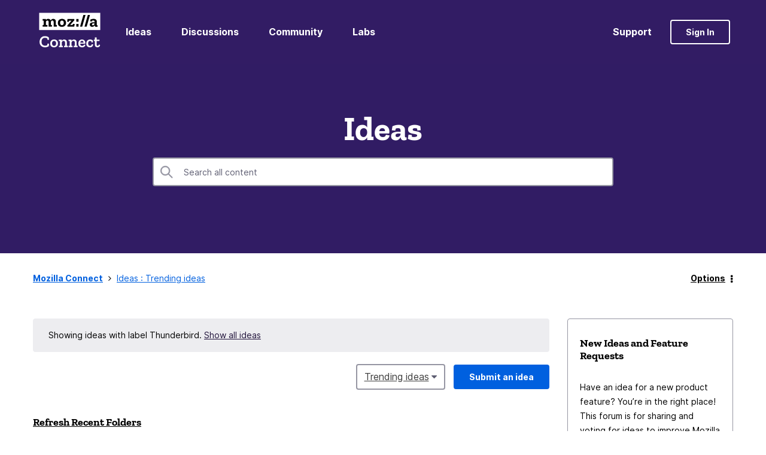

--- FILE ---
content_type: text/javascript;charset=UTF-8
request_url: https://connect.mozilla.org/t5/scripts/688C576D2D312EB044F760214AE59156/lia-scripts-angularjsModules-min.js
body_size: 110548
content:
(function(d){d.module("li.directives.common.element-hook",[]).directive("liCommonElementHook",function(){return{restrict:"A",scope:{liCommonElementHook:"\x3d"},link:function(d,h){d.liCommonElementHook=h}}})})(window.LITHIUM&&LITHIUM.angular||angular);/*

 lodash 3.10.1 (Custom Build) lodash.com/license | Underscore.js 1.8.3 underscorejs.org/LICENSE
 Build: `lodash include="debounce,throttle,noConflict,escape,unescape,get,has,isEmpty,map,findKey,uniq,sortByOrder,reduce,flatten,toArray,keys,kebabCase,isEqual,difference,pluck,filter,values,min,max,set,find"`
*/
(function(d){var c="function"===typeof Symbol&&"symbol"===typeof Symbol.iterator?function(d){return typeof d}:function(d){return d&&"function"===typeof Symbol&&d.constructor===Symbol&&d!==Symbol.prototype?"symbol":typeof d};d.module("li.services.utils.lodash-utils",[]).factory("$liLodashUtils",["$window",function(d){(function(){function d(a,d,b){if(d!==d){a:{d=a.length;for(b+=-1;++b<d;){var c=a[b];if(c!==c){a=b;break a}}a=-1}return a}--b;for(c=a.length;++b<c;)if(a[b]===d)return b;return-1}function a(a){return null==
a?"":a+""}function f(a){return Pb[a]}function e(a){return Qb[a]}function b(a){return!!a&&"object"==("undefined"===typeof a?"undefined":c(a))}function m(a){return Rb[a]}function g(){}function p(a){var d=a?a.length:0;for(this.data={hash:wb(null),set:new xb};d--;)this.push(a[d])}function u(a,d){a=a.data;return("string"==typeof d||v(d)?a.set.has(d):a.hash[d])?0:-1}function t(a,d){var b=-1,c=a.length;for(d||(d=Array(c));++b<c;)d[b]=a[b];return d}function r(a,d){for(var b=-1,c=a.length;++b<c&&!1!==d(a[b],
b,a););return a}function l(a,d){for(var b=-1,c=a.length,e=-1,f=[];++b<c;){var g=a[b];d(g,b,a)&&(f[++e]=g)}return f}function h(a,d){for(var b=-1,c=a.length,e=Array(c);++b<c;)e[b]=d(a[b],b,a);return e}function w(a,d){for(var b=-1,c=a.length;++b<c;)if(d(a[b],b,a))return!0;return!1}function B(a,d){if(null==d)var b=a;else{b=Aa(d);a||(a={});for(var c=-1,e=b.length;++c<e;){var f=b[c];a[f]=d[f]}b=a}return b}function x(a,d,b){var e="undefined"===typeof a?"undefined":c(a);return"function"==e?d===N?a:V(a,d,
b):null==a?db:"object"==e?M(a):d===N?yb(a):O(a,d)}function z(a,d,b,c,e,f,g){var m;if(b&&(m=e?b(a,c,e):b(a)),m!==N)return m;if(!v(a))return a;if(c=la(a)){if(m=sa(a),!d)return t(a,m)}else{var l=Ba.call(a),p=l==La;if(l!=wa&&l!=Ma&&(!p||e))return aa[l]?T(a,l,d):e?a:{};if(eb(a))return e?a:{};if(m=ha(p?{}:a),!d)return B(m,a)}f||(f=[]);g||(g=[]);for(e=f.length;e--;)if(f[e]==a)return g[e];return f.push(a),g.push(m),(c?r:H)(a,function(c,e){m[e]=z(c,d,b,e,a,f,g)}),m}function A(a,d,b,c){var e=c,f=e;return Na(a,
function(a,g,m){g=+d(a,g,m);(b(g,e)||g===c&&g===f)&&(e=g,f=a)}),f}function D(a,d){var b=[];return Na(a,function(a,c,e){d(a,c,e)&&b.push(a)}),b}function C(a,d,b,c){var e;return b(a,function(a,b,f){return d(a,b,f)?(e=c?b:a,!1):void 0}),e}function q(a,d,c,e){e||(e=[]);for(var f=-1,g=a.length;++f<g;){var m=a[f];if(b(m)&&X(m)&&(c||la(m)||Ca(m)))if(d)q(m,d,c,e);else for(var l=e,p=-1,t=m.length,u=l.length;++p<t;)l[u+p]=m[p];else c||(e[e.length]=m)}return e}function H(a,d){return Sb(a,d,Aa)}function K(a,
d,b){if(null!=a){a=da(a);b!==N&&b in a&&(d=[b]);b=0;for(var c=d.length;null!=a&&b<c;)a=da(a)[d[b++]];return b&&b==c?a:N}}function F(a,d,c,e,f,g){if(a===d)a=!0;else if(null==a||null==d||!v(a)&&!b(d))a=a!==a&&d!==d;else a:{var m=F,l=la(a),p=la(d),t=Ia,u=Ia;l||(t=Ba.call(a),t==Ma?t=wa:t!=wa&&(l=Ea(a)));p||(u=Ba.call(d),u==Ma?u=wa:u!=wa&&Ea(d));var r=t==wa&&!eb(a);p=u==wa&&!eb(d);u=t==u;if(!u||l||r)if(!e&&(t=r&&va.call(a,"__wrapped__"),p=p&&va.call(d,"__wrapped__"),t||p))a=m(t?a.value():a,p?d.value():
d,c,e,f,g);else if(u){f||(f=[]);g||(g=[]);for(t=f.length;t--;)if(f[t]==a){a=g[t]==d;break a}f.push(a);g.push(d);a=(l?qa:pa)(a,d,m,c,e,f,g);f.pop();g.pop()}else a=!1;else a=ia(a,d,t)}return a}function G(a,d){var b=d.length,c=b;if(null==a)return!c;for(a=da(a);b--;){var e=d[b];if(e[2]?e[1]!==a[e[0]]:!(e[0]in a))return!1}for(;++b<c;){e=d[b];var f=e[0],g=a[f],m=e[1];if(e[2]){if(g===N&&!(f in a))return!1}else if(e=N,e===N?!F(m,g,void 0,!0):!e)return!1}return!0}function L(a,d){var b=-1,c=X(a)?Array(a.length):
[];return Na(a,function(a,e,f){c[++b]=d(a,e,f)}),c}function M(a){var d=ja(a);if(1==d.length&&d[0][2]){var b=d[0][0],c=d[0][1];return function(a){return null==a?!1:(a=da(a),a[b]===c&&(c!==N||b in a))}}return function(a){return G(a,d)}}function O(a,d){var b=la(a),c=I(a)&&d===d&&!v(d),e=a+"";return a=ea(a),function(f){if(null==f)return!1;var g=e;if(f=da(f),!(!b&&c||g in f)){if(f=1==a.length?f:K(f,U(a)),null==f)return!1;g=za(a);f=da(f)}return f[g]===d?d!==N||g in f:F(d,f[g],N,!0)}}function J(a){return function(d){return null==
d?N:da(d)[a]}}function P(a){var d=a+"";return a=ea(a),function(b){return K(b,a,d)}}function R(a,d,b,c,e){return e(a,function(a,e,f){b=c?(c=!1,a):d(b,a,e,f)}),b}function U(a){var d=0,b=-1,c=-1,e=a.length;d=null==d?0:+d||0;0>d&&(d=-d>e?0:e+d);b=b===N||b>e?e:+b||0;0>b&&(b+=e);e=d>b?0:b-d>>>0;d>>>=0;for(b=Array(e);++c<e;)b[c]=a[c+d];return b}function ma(a,d){var b=a.length;for(a.sort(d);b--;)a[b]=a[b].c;return a}function ka(a,d,b){var e=S(),c=-1;return d=h(d,function(a){return e(a)}),a=L(a,function(a){return{a:h(d,
function(d){return d(a)}),b:++c,c:a}}),ma(a,function(a,d){a:{var e=-1;for(var c=a.a,f=d.a,g=c.length,m=b.length;++e<g;){b:{var l=c[e];var p=f[e];if(l!==p){var t=null===l,u=l===N,r=l===l,q=null===p,h=p===N,w=p===p;if(l>p&&!q||!r||t&&!h&&w||u&&w){l=1;break b}if(l<p&&!t||!w||q&&!u&&r||h&&r){l=-1;break b}}l=0}if(l){if(e>=m){e=l;break a}e=b[e];e=l*("asc"===e||!0===e?1:-1);break a}}e=a.b-d.b}return e})}function V(a,d,b){if("function"!=typeof a)return db;if(d===N)return a;switch(b){case 1:return function(b){return a.call(d,
b)};case 3:return function(b,e,c){return a.call(d,b,e,c)};case 4:return function(b,e,c,f){return a.call(d,b,e,c,f)};case 5:return function(b,e,c,f,g){return a.call(d,b,e,c,f,g)}}return function(){return a.apply(d,arguments)}}function E(a){var d=new Tb(a.byteLength);return(new zb(d)).set(new zb(a)),d}function fa(a,d){return function(b,e,c){if(c&&na(b,e,c)&&(e=N),e=S(e,c,3),1==e.length){la(b)||(b=null==b?[]:X(b)?g.support.unindexedChars&&oa(b)?b.split(""):v(b)?b:Object(b):Ja(b));c=b;for(var f=e,m=-1,
l=c.length,p=d,t=p;++m<l;){var u=c[m],r=+f(u);a(r,p)&&(p=r,t=u)}if(c=t,!b.length||c!==d)return c}return A(b,e,a,d)}}function qa(a,d,b,e,c,f,g){var m=-1,l=a.length,p=d.length;if(l!=p&&(!c||p<=l))return!1;for(;++m<l;){var t=a[m];p=d[m];var u=e?e(c?p:t,c?t:p,m):N;if(u!==N){if(u)continue;return!1}if(c){if(!w(d,function(a){return t===a||b(t,a,e,c,f,g)}))return!1}else if(t!==p&&!b(t,p,e,c,f,g))return!1}return!0}function ia(a,d,b){switch(b){case Oa:case Pa:return+a==+d;case Qa:return a.name==d.name&&a.message==
d.message;case Ra:return a!=+a?d!=+d:a==+d;case Sa:case Fa:return a==d+""}return!1}function pa(a,d,b,e,c,f,g){var m=Aa(a),l=m.length,p=Aa(d).length;if(l!=p&&!c)return!1;for(p=l;p--;){var t=m[p];if(!(c?t in d:va.call(d,t)))return!1}for(var u=c;++p<l;){t=m[p];var r=a[t],q=d[t],h=e?e(c?q:r,c?r:q,t):N;if(h===N?!b(r,q,e,c,f,g):!h)return!1;u||(u="constructor"==t)}return u||(b=a.constructor,e=d.constructor,!(b!=e&&"constructor"in a&&"constructor"in d)||"function"==typeof b&&b instanceof b&&"function"==typeof e&&
e instanceof e)?!0:!1}function S(a,d,b){var e=g.callback||fb;e=e===fb?x:e;return b?e(a,d,b):e}function W(){var a=g.indexOf||xa;return a===xa?d:a}function ja(a){a=Ta(a);for(var d=a.length;d--;){var b=a[d][1];a[d][2]=b===b&&!v(b)}return a}function ca(a,d){a=null==a?N:a[d];return Ga(a)?a:N}function sa(a){var d=a.length,b=new a.constructor(d);return d&&"string"==typeof a[0]&&va.call(a,"index")&&(b.index=a.index,b.input=a.input),b}function ha(a){return a=a.constructor,"function"==typeof a&&a instanceof
a||(a=Object),new a}function T(a,d,b){var e=a.constructor;switch(d){case Ab:return E(a);case Oa:case Pa:return new e(+a);case gb:case hb:case ib:case jb:case kb:case lb:case mb:case nb:case ob:return e instanceof e&&(e=ya[d]),d=a.buffer,new e(b?E(d):d,a.byteOffset,a.length);case Ra:case Fa:return new e(a);case Sa:var c=new e(a.source,Ub.exec(a));c.lastIndex=a.lastIndex}return c}function X(a){return null!=a&&ra(Bb(a))}function Y(a,d){return a="number"==typeof a||Vb.test(a)?+a:-1,d=null==d?Fb:d,-1<
a&&0==a%1&&a<d}function na(a,d,b){if(!v(b))return!1;var e="undefined"===typeof d?"undefined":c(d);return("number"==e?X(b)&&Y(d,b.length):"string"==e&&d in b)?(d=b[d],a===a?a===d:d!==d):!1}function I(a,d){var b="undefined"===typeof a?"undefined":c(a);return"string"==b&&Wb.test(a)||"number"==b?!0:la(a)?!1:!Xb.test(a)||null!=d&&a in da(d)}function ra(a){return"number"==typeof a&&-1<a&&0==a%1&&a<=Fb}function Z(a){for(var d=Ua(a),b=d.length,e=b&&a.length,c=!!e&&ra(e)&&(la(a)||Ca(a)||oa(a)),f=-1,g=[];++f<
b;){var m=d[f];(c&&Y(m,e)||va.call(a,m))&&g.push(m)}return g}function da(a){if(g.support.unindexedChars&&oa(a)){for(var d=-1,b=a.length,e=Object(a);++d<b;)e[d]=a.charAt(d);return e}return v(a)?a:Object(a)}function ea(d){if(la(d))return d;var b=[];return a(d).replace(Yb,function(a,d,e,c){b.push(e?c.replace(Zb,"$1"):d||a)}),b}function xa(a,b,e){var c=a?a.length:0;if(!c)return-1;if("number"==typeof e)e=0>e?pb(c+e,0):e;else if(e){e=0;var f=a?a.length:e;if("number"!=typeof b||b!==b||f>$b){f=db;e=f(b);
for(var g=0,m=a?a.length:0,p=e!==e,l=null===e,t=e===N;g<m;){var u=ac((g+m)/2),r=f(a[u]),q=r!==N,h=r===r;(p?h:l?h&&q&&null!=r:t?h&&q:null==r?0:r<e)?g=u+1:m=u}e=bc(m,cc)}else{for(;e<f;)g=e+f>>>1,m=a[g],m<b&&null!==m?e=g+1:f=g;e=f}return e<c&&(b===b?b===a[e]:a[e]!==a[e])?e:-1}return d(a,b,e||0)}function za(a){var d=a?a.length:0;return d?a[d-1]:N}function qb(a,b,e,c){if(!a||!a.length)return[];null!=b&&"boolean"!=typeof b&&(c=e,e=na(a,b,c)?N:b,b=!1);var f=S();if((null!=e||f!==x)&&(e=f(e,c,3)),b&&W()===
d){b=e;var g;e=-1;c=a.length;f=-1;for(var m=[];++e<c;){var l=a[e],t=b?b(l,e,a):l;e&&g===t||(g=t,m[++f]=l)}a=m}else{g=e;b=-1;e=W();c=a.length;l=(m=(f=e===d)&&c>=Gb)&&wb&&xb?new p(void 0):null;t=[];l?(e=u,f=!1):(m=!1,l=g?[]:t);a:for(;++b<c;){var r=a[b],q=g?g(r,b,a):r;if(f&&r===r){for(var h=l.length;h--;)if(l[h]===q)continue a;g&&l.push(q);t.push(r)}else 0>e(l,q,0)&&((g||m)&&l.push(q),t.push(r))}a=t}return a}function Va(a,d,b){var e=la(a)?l:D;return d=S(d,b,3),e(a,d)}function Wa(a,d,b){var e=la(a)?h:
L;return d=S(d,b,3),e(a,d)}function Xa(a,d,b){function e(d,b){b&&clearTimeout(b);l=r=q=N;d&&(h=rb(),p=a.apply(u,m),r||l||(m=u=N))}function c(){var a=d-(rb()-t);0>=a||a>d?e(q,l):r=setTimeout(c,a)}function f(){e(x,r)}function g(){if(m=arguments,t=rb(),u=this,q=x&&(r||!k),!1===w)var b=k&&!r;else{l||k||(h=t);var e=w-(t-h),g=0>=e||e>w;g?(l&&(l=clearTimeout(l)),h=t,p=a.apply(u,m)):l||(l=setTimeout(f,e))}return g&&r?r=clearTimeout(r):r||d===w||(r=setTimeout(c,d)),b&&(g=!0,p=a.apply(u,m)),!g||r||l||(m=u=
N),p}var m,l,p,t,u,r,q,h=0,w=!1,x=!0;if("function"!=typeof a)throw new TypeError(Cb);if(d=0>d?0:+d||0,!0===b){var k=!0;x=!1}else v(b)&&(k=!!b.leading,w="maxWait"in b&&pb(+b.maxWait||0,d),x="trailing"in b?!!b.trailing:x);return g.cancel=function(){r&&clearTimeout(r);l&&clearTimeout(l);h=0;l=r=q=N},g}function Ya(a,d){if("function"!=typeof a)throw new TypeError(Cb);return d=pb(d===N?a.length-1:+d||0,0),function(){for(var b=arguments,e=-1,c=pb(b.length-d,0),f=Array(c);++e<c;)f[e]=b[d+e];switch(d){case 0:return a.call(this,
f);case 1:return a.call(this,b[0],f);case 2:return a.call(this,b[0],b[1],f)}c=Array(d+1);for(e=-1;++e<d;)c[e]=b[e];return c[d]=f,a.apply(this,c)}}function sb(a,d){return a>d}function Ca(a){return b(a)&&X(a)&&va.call(a,"callee")&&!tb.call(a,"callee")}function Za(a,d,b,e){return e=(b="function"==typeof b?V(b,e,3):N)?b(a,d):N,e===N?F(a,d,b):!!e}function Da(a){return v(a)&&Ba.call(a)==La}function v(a){var d="undefined"===typeof a?"undefined":c(a);return!!a&&("object"==d||"function"==d)}function Ga(a){return null==
a?!1:Da(a)?Hb.test(Ib.call(a)):b(a)&&(eb(a)?Hb:dc).test(a)}function oa(a){return"string"==typeof a||b(a)&&Ba.call(a)==Fa}function Ea(a){return b(a)&&ra(a.length)&&!!ba[Ba.call(a)]}function Q(a,d){return a<d}function Ua(a){if(null==a)return[];v(a)||(a=Object(a));var d=a.length,b=g.support;d=d&&ra(d)&&(la(a)||Ca(a)||oa(a))&&d||0;var e=a.constructor,c=-1;e=Da(e)&&e.prototype||Ka;for(var f=e===a,m=Array(d),l=0<d,p=b.enumErrorProps&&(a===ub||a instanceof Error),t=b.enumPrototypes&&Da(a);++c<d;)m[c]=c+
"";for(var u in a)t&&"prototype"==u||p&&("message"==u||"name"==u)||l&&Y(u,d)||"constructor"==u&&(f||!va.call(a,u))||m.push(u);if(b.nonEnumShadows&&a!==Ka)for(d=a===ec?Fa:a===ub?Qa:Ba.call(a),b=ua[d]||ua[wa],d==wa&&(e=Ka),d=Db.length;d--;)u=Db[d],c=b[u],f&&c||(c?!va.call(a,u):a[u]===e[u])||m.push(u);return m}function Ta(a){a=da(a);for(var d=-1,b=Aa(a),e=b.length,c=Array(e);++d<e;){var f=b[d];c[d]=[f,a[f]]}return c}function Ja(a){for(var d=Aa(a),b=-1,e=d.length,c=Array(e);++b<e;)c[b]=a[d[b]];return c}
function Ha(d){return(d=a(d))&&d.replace(fc,f).replace(gc,"")}function $a(d,b,e){return e&&na(d,b,e)&&(b=N),d=a(d),d.match(b||hc)||[]}function fb(a,d,e){return e&&na(a,d,e)&&(d=N),b(a)?Jb(a):x(a,d)}function db(a){return a}function Jb(a){return M(z(a,!0))}function yb(a){return I(a)?J(a):P(a)}var N,Gb=200,Cb="Expected a function",Ma="[object Arguments]",Ia="[object Array]",Oa="[object Boolean]",Pa="[object Date]",Qa="[object Error]",La="[object Function]",Ra="[object Number]",wa="[object Object]",Sa=
"[object RegExp]",Fa="[object String]",Ab="[object ArrayBuffer]",gb="[object Float32Array]",hb="[object Float64Array]",ib="[object Int8Array]",jb="[object Int16Array]",kb="[object Int32Array]",lb="[object Uint8Array]",mb="[object Uint8ClampedArray]",nb="[object Uint16Array]",ob="[object Uint32Array]",Kb=/&(?:amp|lt|gt|quot|#39|#96);/g,Lb=/[&<>"'`]/g,ic=RegExp(Kb.source),jc=RegExp(Lb.source),Xb=/\.|\[(?:[^[\]]*|(["'])(?:(?!\1)[^\n\\]|\\.)*?\1)\]/,Wb=/^\w*$/,Yb=/[^.[\]]+|\[(?:(-?\d+(?:\.\d+)?)|(["'])((?:(?!\2)[^\n\\]|\\.)*?)\2)\]/g,
gc=/[\u0300-\u036f\ufe20-\ufe23]/g,Zb=/\\(\\)?/g,Ub=/\w*$/,dc=/^\[object .+?Constructor\]$/,Vb=/^\d+$/,fc=/[\xc0-\xd6\xd8-\xde\xdf-\xf6\xf8-\xff]/g,hc=/[A-Z\xc0-\xd6\xd8-\xde]+(?=[A-Z\xc0-\xd6\xd8-\xde][a-z\xdf-\xf6\xf8-\xff]+)|[A-Z\xc0-\xd6\xd8-\xde]?[a-z\xdf-\xf6\xf8-\xff]+|[A-Z\xc0-\xd6\xd8-\xde]+|[0-9]+/g,Db="constructor hasOwnProperty isPrototypeOf propertyIsEnumerable toLocaleString toString valueOf".split(" "),ba={};ba[gb]=ba[hb]=ba[ib]=ba[jb]=ba[kb]=ba[lb]=ba[mb]=ba[nb]=ba[ob]=!0;ba[Ma]=ba[Ia]=
ba[Ab]=ba[Oa]=ba[Pa]=ba[Qa]=ba[La]=ba["[object Map]"]=ba[Ra]=ba[wa]=ba[Sa]=ba["[object Set]"]=ba[Fa]=ba["[object WeakMap]"]=!1;var aa={};aa[Ma]=aa[Ia]=aa[Ab]=aa[Oa]=aa[Pa]=aa[gb]=aa[hb]=aa[ib]=aa[jb]=aa[kb]=aa[Ra]=aa[wa]=aa[Sa]=aa[Fa]=aa[lb]=aa[mb]=aa[nb]=aa[ob]=!0;aa[Qa]=aa[La]=aa["[object Map]"]=aa["[object Set]"]=aa["[object WeakMap]"]=!1;var Pb={"\u00c0":"A","\u00c1":"A","\u00c2":"A","\u00c3":"A","\u00c4":"A","\u00c5":"A","\u00e0":"a","\u00e1":"a","\u00e2":"a","\u00e3":"a","\u00e4":"a","\u00e5":"a",
"\u00c7":"C","\u00e7":"c","\u00d0":"D","\u00f0":"d","\u00c8":"E","\u00c9":"E","\u00ca":"E","\u00cb":"E","\u00e8":"e","\u00e9":"e","\u00ea":"e","\u00eb":"e","\u00cc":"I","\u00cd":"I","\u00ce":"I","\u00cf":"I","\u00ec":"i","\u00ed":"i","\u00ee":"i","\u00ef":"i","\u00d1":"N","\u00f1":"n","\u00d2":"O","\u00d3":"O","\u00d4":"O","\u00d5":"O","\u00d6":"O","\u00d8":"O","\u00f2":"o","\u00f3":"o","\u00f4":"o","\u00f5":"o","\u00f6":"o","\u00f8":"o","\u00d9":"U","\u00da":"U","\u00db":"U","\u00dc":"U","\u00f9":"u",
"\u00fa":"u","\u00fb":"u","\u00fc":"u","\u00dd":"Y","\u00fd":"y","\u00ff":"y","\u00c6":"Ae","\u00e6":"ae","\u00de":"Th","\u00fe":"th","\u00df":"ss"},Qb={"\x26":"\x26amp;","\x3c":"\x26lt;","\x3e":"\x26gt;",'"':"\x26quot;","'":"\x26#39;","`":"\x26#96;"},Rb={"\x26amp;":"\x26","\x26lt;":"\x3c","\x26gt;":"\x3e","\x26quot;":'"',"\x26#39;":"'","\x26#96;":"`"},vb={"function":!0,object:!0},ab=vb["undefined"===typeof exports?"undefined":c(exports)]&&exports&&!exports.nodeType&&exports,bb=vb["undefined"===typeof module?
"undefined":c(module)]&&module&&!module.nodeType&&module,kc=vb["undefined"===typeof self?"undefined":c(self)]&&self&&self.Object&&self,Mb=vb["undefined"===typeof window?"undefined":c(window)]&&window&&Object&&window,lc=bb&&bb.exports===ab&&ab,ta=ab&&bb&&"object"==("undefined"===typeof global?"undefined":c(global))&&global&&global.Object&&global||Mb!==(this&&this.window)&&Mb||kc||this,eb=function(){try{Object("[object Object]")}catch(yc){return function(){return!1}}return function(a){return"function"!=
typeof a.toString&&"string"==typeof(a+"")}}(),mc=Array.prototype,ub=Error.prototype,Ka=Object.prototype,ec=String.prototype,Ib=Function.prototype.toString,va=Ka.hasOwnProperty,Ba=Ka.toString,nc=ta._,Hb=RegExp("^"+Ib.call(va).replace(/[\\^$.*+?()[\]{}|]/g,"\\$\x26").replace(/hasOwnProperty|(function).*?(?=\\\()| for .+?(?=\\\])/g,"$1.*?")+"$"),Tb=ta.ArrayBuffer,tb=Ka.propertyIsEnumerable,xb=ca(ta,"Set"),oc=mc.splice,zb=ta.Uint8Array,wb=ca(Object,"create"),ac=Math.floor,pc=ca(Array,"isArray"),Nb=ca(Object,
"keys"),pb=Math.max,bc=Math.min,qc=ca(Date,"now"),rc=Number.NEGATIVE_INFINITY,sc=Number.POSITIVE_INFINITY,cc=4294967294,$b=2147483647,Fb=9007199254740991,ya={};ya[gb]=ta.Float32Array;ya[hb]=ta.Float64Array;ya[ib]=ta.Int8Array;ya[jb]=ta.Int16Array;ya[kb]=ta.Int32Array;ya[lb]=zb;ya[mb]=ta.Uint8ClampedArray;ya[nb]=ta.Uint16Array;ya[ob]=ta.Uint32Array;var ua={};ua[Ia]=ua[Pa]=ua[Ra]={constructor:!0,toLocaleString:!0,toString:!0,valueOf:!0};ua[Oa]=ua[Fa]={constructor:!0,toString:!0,valueOf:!0};ua[Qa]=ua[La]=
ua[Sa]={constructor:!0,toString:!0};ua[wa]={constructor:!0};r(Db,function(a){for(var d in ua)if(va.call(ua,d)){var b=ua[d];b[a]=va.call(b,a)}});var cb=g.support={};!function(a){function d(){this.x=a}var b={0:a,length:a},e=[];d.prototype={valueOf:a,y:a};for(var c in new d)e.push(c);cb.enumErrorProps=tb.call(ub,"message")||tb.call(ub,"name");cb.enumPrototypes=tb.call(d,"prototype");cb.nonEnumShadows=!/valueOf/.test(e);cb.spliceObjects=(oc.call(b,0,1),!b[0]);cb.unindexedChars="xx"!="x"+Object("x")[0]}(1,
0);var Na=function(a,d){return function(b,e){var c=b?Bb(b):0;if(!ra(c))return a(b,e);for(var f=d?c:-1,g=da(b);(d?f--:++f<c)&&!1!==e(g[f],f,g););return b}}(H),Sb=function(a){return function(d,b,e){var c=da(d);e=e(d);for(var f=e.length,g=a?f:-1;a?g--:++g<f;){var m=e[g];if(!1===b(c[m],m,c))break}return d}}(),Bb=J("length"),tc=Ya(function(a,e){if(b(a)&&X(a)){e=q(e,!1,!0);var c=a?a.length:0,f=[];if(c){var g=-1,m=W(),l=m===d,t=l&&e.length>=Gb&&wb&&xb?new p(e):null,r=e.length;t&&(m=u,l=!1,e=t);a:for(;++g<
c;)if(t=a[g],l&&t===t){for(var h=r;h--;)if(e[h]===t)continue a;f.push(t)}else 0>m(e,t,0)&&f.push(t)}e=f}else e=[];return e}),Ob=function(a,d){return function(b,e,c){if(e=S(e,c,3),la(b)){a:{c=b.length;for(var f=d?c:-1;d?f--:++f<c;)if(e(b[f],f,b)){e=f;break a}e=-1}return-1<e?b[e]:N}return C(b,e,a)}}(Na),Eb=function(a,d){return function(b,e,c,f){var g=3>arguments.length;return"function"==typeof e&&f===N&&la(b)?a(b,e,c,g):R(b,S(e,f,4),c,g,d)}}(function(a,d,b,e){var c=-1,f=a.length;for(e&&f&&(b=a[++c]);++c<
f;)b=d(b,a[c],c,a);return b},Na),rb=qc||function(){return(new Date).getTime()},la=pc||function(a){return b(a)&&ra(a.length)&&Ba.call(a)==Ia},uc=function(a){return function(d,b,e){return b=S(b,e,3),C(d,b,a,!0)}}(H),Aa=Nb?function(a){var d=null==a?N:a.constructor;return"function"==typeof d&&d.prototype===a||("function"==typeof a?g.support.enumPrototypes:X(a))?Z(a):v(a)?Nb(a):[]}:Z,vc=function(a){return function(d){var b=-1;d=$a(Ha(d));for(var e=d.length,c="";++b<e;)c=a(c,d[b],b);return c}}(function(a,
d,b){return a+(b?"-":"")+d.toLowerCase()}),wc=fa(sb,rc),xc=fa(Q,sc);p.prototype.push=function(a){var d=this.data;"string"==typeof a||v(a)?d.set.add(a):d.hash[a]=!0};g.callback=fb;g.debounce=Xa;g.difference=tc;g.filter=Va;g.flatten=function(a,d,b){var e=a?a.length:0;return b&&na(a,d,b)&&(d=!1),e?q(a,d):[]};g.keys=Aa;g.keysIn=Ua;g.map=Wa;g.matches=Jb;g.pairs=Ta;g.pluck=function(a,d){return Wa(a,yb(d))};g.property=yb;g.restParam=Ya;g.set=function(a,d,b){if(null==a)return a;var e=d+"";d=null!=a[e]||I(d,
a)?[e]:ea(d);e=-1;for(var c=d.length,f=c-1,g=a;null!=g&&++e<c;){var m=d[e];v(g)&&(e==f?g[m]=b:null==g[m]&&(g[m]=Y(d[e+1])?[]:{}));g=g[m]}return a};g.sortByOrder=function(a,d,b,e){return null==a?[]:(e&&na(d,b,e)&&(b=N),la(d)||(d=null==d?[]:[d]),la(b)||(b=null==b?[]:[b]),ka(a,d,b))};g.throttle=function(a,d,b){var e=!0,c=!0;if("function"!=typeof a)throw new TypeError(Cb);return!1===b?e=!1:v(b)&&(e="leading"in b?!!b.leading:e,c="trailing"in b?!!b.trailing:c),Xa(a,d,{leading:e,maxWait:+d,trailing:c})};
g.toArray=function(a){var d=a?Bb(a):0;return ra(d)?d?g.support.unindexedChars&&oa(a)?a.split(""):t(a):[]:Ja(a)};g.uniq=qb;g.values=Ja;g.collect=Wa;g.iteratee=fb;g.select=Va;g.unique=qb;g.deburr=Ha;g.escape=function(d){return(d=a(d))&&jc.test(d)?d.replace(Lb,e):d};g.find=Ob;g.findKey=uc;g.get=function(a,d,b){return a=null==a?N:K(a,ea(d),d+""),a===N?b:a};g.gt=sb;g.has=function(a,d){if(null==a)return!1;var b=va.call(a,d);if(!b&&!I(d)){if(d=ea(d),a=1==d.length?a:K(a,U(d)),null==a)return!1;d=za(d);b=va.call(a,
d)}return b||ra(a.length)&&Y(d,a.length)&&(la(a)||Ca(a)||oa(a))};g.identity=db;g.indexOf=xa;g.isArguments=Ca;g.isArray=la;g.isEmpty=function(a){return null==a?!0:X(a)&&(la(a)||oa(a)||Ca(a)||b(a)&&Da(a.splice))?!a.length:!Aa(a).length};g.isEqual=Za;g.isFunction=Da;g.isNative=Ga;g.isObject=v;g.isString=oa;g.isTypedArray=Ea;g.kebabCase=vc;g.last=za;g.lt=Q;g.max=wc;g.min=xc;g.noConflict=function(){return ta._=nc,this};g.now=rb;g.reduce=Eb;g.unescape=function(d){return(d=a(d))&&ic.test(d)?d.replace(Kb,
m):d};g.words=$a;g.eq=Za;g.detect=Ob;g.foldl=Eb;g.inject=Eb;g.VERSION="3.10.1";"function"==typeof define&&"object"==c(define.amd)&&define.amd?(ta._=g,define(function(){return g})):ab&&bb?lc?(bb.exports=g)._=g:ab._=g:ta._=g}).call(this);d=d._.noConflict();return{debounce:d.debounce,throttle:d.throttle,noConflict:d.noConflict,escape:d.escape,unescape:d.unescape,get:d.get,set:d.set,has:d.has,isEmpty:d.isEmpty,map:d.map,findKey:d.findKey,find:d.find,uniq:d.uniq,sortByOrder:d.sortByOrder,reduce:d.reduce,
flatten:d.flatten,toArray:d.toArray,keys:d.keys,kebabCase:d.kebabCase,isEqual:d.isEqual,difference:d.difference,pluck:d.pluck,filter:d.filter,values:d.values,min:d.min,max:d.max}}])})(window.LITHIUM&&LITHIUM.angular||angular);(function(d){d.module("li.services.community.context-manager",["li.services.utils.lodash-utils"]).factory("$liContextManager",["$liLodashUtils","$window",function(c,h){function k(a){return"nodeType"===a?"type":a.replace(/([A-Z])/g,function(a){return"_"+a.toLowerCase()})}function a(b){if(void 0===b)return{};if(d.isObject(b)){if(d.isDate(b))return new Date(b);if(d.isArray(b))return b.map(function(d){return a(d)});var e={},c;for(c in b){var f=k(c);e[f]=a(b[c]);"type"===f&&(e[f]=e[f].toLowerCase())}return e}return b}
var f=c.get(h,"LITHIUM.CommunityJsonObject",{}),e,b,m,g,p,u,t,r,l,y,w,B;return{community:function(){e||(e=a(f.Community));return e},server:function(){b||(b=a(f.Server));return b},config:function(){m||(m=a(f.Config));return m},validation:function(){g||(g=a(f.Validation));return g},coreNode:function(){p||(p=a(f.CoreNode));return p},page:function(){t||(t=a(f.Page));return t},currentUser:function(){u||(u=a(f.User),delete u.settings);return u},currentUserSettings:function(){r||(r=a(f.User&&f.User.settings));
return r},currentUserPolicies:function(){l||(l=a(f.User&&f.User.policies));return l},topLevelNode:function(){y||(y=a(f.TopLevelNode));return y},nodeContainer:function(){w||(w=a(f.NodeContainer));return w},seo:function(){B||(B=a(f.Seo));return B}}}])})(window.LITHIUM&&LITHIUM.angular||angular);(function(d,c){function h(a,d){d=d||{};c.forEach(d,function(a,b){delete d[b]});for(var b in a)!a.hasOwnProperty(b)||"$"===b.charAt(0)&&"$"===b.charAt(1)||(d[b]=a[b]);return d}var k=c.$$minErr("$resource"),a=/^(\.[a-zA-Z_$@][0-9a-zA-Z_$@]*)+$/;c.module("ngResource",["ng"]).info({angularVersion:"1.9.1"}).provider("$resource",function(){var d=/^https?:\/\/\[[^\]]*][^/]*/,e=this;this.defaults={stripTrailingSlashes:!0,cancellable:!1,actions:{get:{method:"GET"},save:{method:"POST"},query:{method:"GET",
isArray:!0},remove:{method:"DELETE"},"delete":{method:"DELETE"}}};this.$get=["$http","$log","$q","$timeout",function(b,f,g,p){function m(a,d){this.template=a;this.defaults=l({},e.defaults,d);this.urlParams={}}var t=c.noop,r=c.forEach,l=c.extend,y=c.copy,w=c.isArray,B=c.isDefined,x=c.isFunction,z=c.isNumber,A=c.$$encodeUriQuery,D=c.$$encodeUriSegment;m.prototype={setUrlParams:function(a,b,e){var c=this,f=e||c.template,g,m,l="",t=c.urlParams=Object.create(null);r(f.split(/\W/),function(a){if("hasOwnProperty"===
a)throw k("badname");!/^\d+$/.test(a)&&a&&(new RegExp("(^|[^\\\\]):"+a+"(\\W|$)")).test(f)&&(t[a]={isQueryParamValue:(new RegExp("\\?.*\x3d:"+a+"(?:\\W|$)")).test(f)})});f=f.replace(/\\:/g,":");f=f.replace(d,function(a){l=a;return""});b=b||{};r(c.urlParams,function(a,d){g=b.hasOwnProperty(d)?b[d]:c.defaults[d];B(g)&&null!==g?(m=a.isQueryParamValue?A(g,!0):D(g),f=f.replace(new RegExp(":"+d+"(\\W|$)","g"),function(a,d){return m+d})):f=f.replace(new RegExp("(/?):"+d+"(\\W|$)","g"),function(a,d,b){return"/"===
b.charAt(0)?b:d+b})});c.defaults.stripTrailingSlashes&&(f=f.replace(/(^|[^/])\/+$/,"$1")||"/");f=f.replace(/\/\.(?=\w+($|\?))/,".");a.url=l+f.replace(/\/(\\|%5C)\./,"/.");r(b,function(d,b){c.urlParams[b]||(a.params=a.params||{},a.params[b]=d)})}};return function(d,u,D,A){function q(d,b){var e={};b=l({},u,b);r(b,function(b,f){x(b)&&(b=b(d));if(b&&b.charAt&&"@"===b.charAt(0)){var g=d;b=b.substr(1);if(null==b||""===b||"hasOwnProperty"===b||!a.test("."+b))throw k("badmember",b);b=b.split(".");for(var m=
0,l=b.length;m<l&&c.isDefined(g);m++){var t=b[m];g=null!==g?g[t]:void 0}}else g=b;e[f]=g});return e}function C(a){return a.resource}function H(a){h(a||{},this)}var K=new m(d,A);D=l({},e.defaults.actions,D);H.prototype.toJSON=function(){var a=l({},this);delete a.$promise;delete a.$resolved;delete a.$cancelRequest;return a};r(D,function(a,d){var e=!0===a.hasBody||!1!==a.hasBody&&/^(POST|PUT|PATCH)$/i.test(a.method),c=a.timeout,m=B(a.cancellable)?a.cancellable:K.defaults.cancellable;c&&!z(c)&&(f.debug("ngResource:\n  Only numeric values are allowed as `timeout`.\n  Promises are not supported in $resource, because the same value would be used for multiple requests. If you are looking for a way to cancel requests, you should use the `cancellable` option."),
delete a.timeout,c=null);H[d]=function(f,u,B,z){function D(a){Z.catch(t);null!==J&&J.resolve(a)}var A={};switch(arguments.length){case 4:var E=z;var U=B;case 3:case 2:if(x(u)){if(x(f)){U=f;E=u;break}U=u;E=B}else{A=f;var R=u;U=B;break}case 1:x(f)?U=f:e?R=f:A=f;break;case 0:break;default:throw k("badargs",arguments.length);}var ma=this instanceof H,G=ma?R:a.isArray?[]:new H(R),P={},F=a.interceptor&&a.interceptor.request||void 0,L=a.interceptor&&a.interceptor.requestError||void 0,ka=a.interceptor&&a.interceptor.response||
C,V=a.interceptor&&a.interceptor.responseError||g.reject,M=U?function(a){U(a,O.headers,O.status,O.statusText)}:void 0;E=E||void 0;var J,I,O;r(a,function(a,d){switch(d){default:P[d]=y(a);case "params":case "isArray":case "interceptor":case "cancellable":}});!ma&&m&&(J=g.defer(),P.timeout=J.promise,c&&(I=p(J.resolve,c)));e&&(P.data=R);K.setUrlParams(P,l({},q(R,a.params||{}),A),a.url);var Z=g.resolve(P).then(F).catch(L).then(b);Z=Z.then(function(b){var e=b.data;if(e){if(w(e)!==!!a.isArray)throw k("badcfg",
d,a.isArray?"array":"object",w(e)?"array":"object",P.method,P.url);if(a.isArray)G.length=0,r(e,function(a){"object"===typeof a?G.push(new H(a)):G.push(a)});else{var c=G.$promise;h(e,G);G.$promise=c}}b.resource=G;O=b;return ka(b)},function(a){a.resource=G;O=a;return V(a)});Z=Z["finally"](function(){G.$resolved=!0;!ma&&m&&(G.$cancelRequest=t,p.cancel(I),J=I=P.timeout=null)});Z.then(M,E);return ma?Z:(G.$promise=Z,G.$resolved=!1,m&&(G.$cancelRequest=D),G)};H.prototype["$"+d]=function(a,b,e){x(a)&&(e=
b,b=a,a={});a=H[d].call(this,a,this,b,e);return a.$promise||a}});return H}}]})})(window,window.angular);(function(d){d.module("li.services.rest.rest-manager",["li.services.community.context-manager","ngResource"]).config(["$sceDelegateProvider",function(d){d.resourceUrlWhitelist(["**"])}]).factory("$liRestManagerRetryInterceptor",["$q","$injector","$log","$timeout",function(d,h,k,a){return{responseError:function(c){k.error("$http error",c);if(500<=c.status&&5>c.config.retry)c.config.retry++,k.debug("Retry $http call attempt ["+c.config.retry+"]",c),a(function(){return h.get("$http")(c.config)},500);
else return d.reject(c)}}}]).config(["$httpProvider",function(d){d.interceptors.push("$liRestManagerRetryInterceptor")}]).constant("$liRestManagerConfig",{status:{NOT_FOUND:404,FORBIDDEN:403}}).factory("$liRestManager",["$http","$resource","$q","$liContextManager",function(c,h,k,a){function f(d){return a.server().community_prefix+"/api/2.0"+d}c.defaults.headers.common["Application-Identifier"]=a.server().device_mode;c.defaults.headers.common["Application-Version"]="2.0.0";c.defaults.headers.get=c.defaults.headers.get?
c.defaults.headers.get:{};c.defaults.headers.get["If-Modified-Since"]=(new Date(0)).toUTCString();return{request:function(a,b,m,g,p,u){var e={};d.forEach(b,function(d,b){-1!==a.indexOf(":"+b)?a=a.replace(":"+b,d):e[b]=d});return c({url:f(a),params:e,data:m||null,method:g||"get",cache:p,retry:void 0!==u?u:0,headers:{"Content-Type":"application/json"}}).then(function(a){return a&&a.data?a.data:k.reject(a)})},getFullyQualifiedUrl:f}}])})(window.LITHIUM&&LITHIUM.angular||angular);(function(d){d.module("li.services.events.event-manager",["li.services.rest.rest-manager"]).factory("$liEventManager",["$liRestManager","$document",function(c,h){var k={"media-view":{payload:{mediaId:"id",mediaName:"title",mediaType:"type"},context:{messageId:"id"}}},a=h[0];return{sendEvent:function(a,e,b){var f=Object.create(k[a].payload||{}),g;for(g in f)f[g]=e[f[g]];if(void 0!==b&&null!==b){e=Object.create(k[a].context||{});for(var p in e)e[p]=b[e[p]];d.extend(f,e)}return c.request("/internal/analytics",
{},{analytics_event:{type:a,id:-1,data:f,version:"3.0"}},"post",!1)},emitNativeEvent:function(d,e,b){var c=a.createEvent("CustomEvent");b=b?b:a;c.initCustomEvent(d,!0,!0,e);b.dispatchEvent(c)},KeyCodes:{TAB:9,ENTER:13,LEFT:37,UP:38,RIGHT:39,DOWN:40,ESC:27,f:102},stop:function(a){a.preventDefault();a.stopPropagation()}}}])})(window.LITHIUM&&LITHIUM.angular||angular);(function(d){d.module("li.directives.common.trap-focus",["li.services.events.event-manager"]).directive("liCommonTrapFocus",["$liEventManager","$timeout",function(d,h){return{restrict:"A",link:function(c,a,f){var e=document.activeElement,b=null;h(function(){function e(){var d=a[0].querySelectorAll('a[href], area[href], input:not([disabled]), select:not([disabled]), textarea:not([disabled]), button:not([disabled]), [tabindex]:not([tabindex\x3d"-1"])');return Array.prototype.slice.call(d).filter(function(a){var d;
a:{for(d=a;d;){if(d.getAttribute&&"true"===d.getAttribute("aria-hidden")){d=!0;break a}d=d.parentNode}d=!1}if(d)return!1;d=a.getBoundingClientRect();a=window.getComputedStyle(a);a="hidden"!==a.visibility&&"none"!==a.display;return 0<d.width&&0<d.height&&a})}var c=e(),p=c[0],u=c[c.length-1],t=f.liCommonTrapFocus;p&&p.focus();b=function(d){var b=a[0];b&&b.contains&&!b.contains(d.target)&&(t&&(c=e(),p=c[0]),p&&p.focus&&p.focus())};document.addEventListener("focusin",b,!0);a.on("keydown",function(a){var b=
a.keyCode||a.which;if(t){c=e();var f=c.length-1;p=c[0];u=c[f]}b===d.KeyCodes.TAB&&(a.preventDefault(),b=c.indexOf(document.activeElement),-1===b?(a.shiftKey?u:p).focus():(a=a.shiftKey?b-1:b+1,0>a&&(a=c.length-1),a>=c.length&&(a=0),c[a].focus()))})},0);c.$on("$destroy",function(){b&&(document.removeEventListener("focusin",b,!0),b=null);e.focus()})}}}])})(window.LITHIUM&&LITHIUM.angular||angular);(function(d){d.module("li.services.utils.param-utils",["li.services.utils.lodash-utils"]).factory("$liParamUtils",["$liLodashUtils","$log",function(c,h){return{validateParams:function(k,a,f){var e=!0;d.forEach(f,function(b){var f;var g={allowNull:!0,allowUndefined:!1,allowEmpty:!0};d.isObject(b)?g=d.extend({},g,b):g.paramName=b;var p=a[g.paramName];g.allowNull||null!==p||(f=" cannot be null.");g.allowUndefined&&d.isUndefined(p)&&g.hasOwnProperty("defaultValue")&&(a[g.paramName]=g.defaultValue,h.debug("Param ["+
g.paramName+"], was set to the default value ["+g.defaultValue+"] for directive ["+k+"]."),p=a[g.paramName]);!g.allowUndefined&&d.isUndefined(p)&&(f=" cannot be undefined.");!g.allowEmpty&&c.isEmpty(p)&&(f=" cannot be empty.");d.isFunction(g.validate)&&!g.validate(p)&&(f=" is not an allowed value.");f?(b="error",e=!1):(b="debug",f=" is valid.");h[b]("Required param ["+g.paramName+"], with value ["+d.toJson(p)+"], for directive ["+k+"]"+f)});return e},typeTemplate:'\x3cng-include src\x3d"templateUrl()"\x3e\x3c/ng-include\x3e',
initTypeTemplate:function(d,a,c,e){d.templateUrl=function(){var d=c?c:e;return a+(d?"."+d:"")+".tpl.html"}}}}])})(window.LITHIUM&&LITHIUM.angular||angular);(function(d,c){function h(a,d,e){k.directive(a,["$parse","$swipe",function(b,f){return function(g,m,u){function t(a){if(!l)return!1;var b=Math.abs(a.y-l.y);a=(a.x-l.x)*d;return h&&75>b&&0<a&&30<a&&.3>b/a}var p=b(u[a]),l,h,w=["touch"];c.isDefined(u.ngSwipeDisableMouse)||w.push("mouse");f.bind(m,{start:function(a,d){l=a;h=!0},cancel:function(a){h=!1},end:function(a,d){t(a)&&g.$apply(function(){m.triggerHandler(e);p(g,{$event:d})})}},w)}}])}var k=c.module("ngTouch",[]);k.info({angularVersion:"1.9.1"});
k.factory("$swipe",[function(){function a(a){a=a.originalEvent||a;var d=a.touches&&a.touches.length?a.touches:[a];a=a.changedTouches&&a.changedTouches[0]||d[0];return{x:a.clientX,y:a.clientY}}function d(a,d){var b=[];c.forEach(a,function(a){(a=e[a][d])&&b.push(a)});return b.join(" ")}var e={mouse:{start:"mousedown",move:"mousemove",end:"mouseup"},touch:{start:"touchstart",move:"touchmove",end:"touchend",cancel:"touchcancel"},pointer:{start:"pointerdown",move:"pointermove",end:"pointerup",cancel:"pointercancel"}};
return{bind:function(b,e,c){var f,g,m,r,l=!1;c=c||["mouse","touch","pointer"];b.on(d(c,"start"),function(d){m=a(d);l=!0;g=f=0;r=m;e.start&&e.start(m,d)});var h=d(c,"cancel");if(h)b.on(h,function(a){l=!1;e.cancel&&e.cancel(a)});b.on(d(c,"move"),function(d){if(l&&m){var b=a(d);f+=Math.abs(b.x-r.x);g+=Math.abs(b.y-r.y);r=b;10>f&&10>g||(g>f?(l=!1,e.cancel&&e.cancel(d)):(d.preventDefault(),e.move&&e.move(b,d)))}});b.on(d(c,"end"),function(d){l&&(l=!1,e.end&&e.end(a(d),d))})}}}]);h("ngSwipeLeft",-1,"swipeleft");
h("ngSwipeRight",1,"swiperight")})(window,window.angular);(function(d){d.module("li.directives.common.slide-menu",["li.directives.common.element-hook","li.directives.common.trap-focus","li.services.utils.param-utils","li.services.events.event-manager","ngTouch"]).constant("liSlideMenuConfig",{directions:["left","top","right","bottom"],events:{scrollTop:"LITHIUM:slide-menu:scroll-top",toggleMenu:"LITHIUM:slide-menu:toggle-menu",onToggle:"LITHIUM:slide-menu:on-toggle"}}).directive("liCommonSlideMenu",["$log","$timeout","$document","$liParamUtils","liSlideMenuConfig",
"$liEventManager",function(c,h,k,a,f,e){return{restrict:"AE",transclude:!0,templateUrl:"common/slide-menu/slide-menu.tpl.html",scope:{direction:"@liDirection",triggerElement:"\x3d",liSlideMenuClass:"\x3d",swipeToClose:"\x3dliSwipeToClose"},link:function(b,c){function g(a){(a.keyCode||a.which)===e.KeyCodes.ESC&&(b.toggleMenu(),b.$apply())}var m;c.removeAttr("style");if(a.validateParams("liCommonSlideMenu",b,[{paramName:"direction",allowUndefined:!0,defaultValue:"left",validate:function(a){return-1<
f.directions.indexOf(a)}}])){b.showMenu=!1;b.addClass=!1;switch(b.direction){case "top":case "bottom":b.orientation="horizontal";break;default:b.orientation="vertical"}b.$watch("triggerElement",function(){if(b.triggerElement)b.triggerElement.on("click",function(a){b.toggleMenu();b.$apply();a.preventDefault()})});b.toggleMenu=function(){var a=d.element(k[0].body);b.showMenu?(b.addClass=!1,h(function(){b.showMenu=!1},400),a.removeClass("lia-slide-menu-open"),a.off("keyup",g),b.$broadcast(f.events.onToggle,
!b.showMenu)):(b.showMenu=!0,h(function(){b.addClass=!0;b.$broadcast(f.events.onToggle,b.showMenu)}),a.addClass("lia-slide-menu-open"),a.on("keyup",g))};b.$on(f.events.scrollTop,function(){m=m||c[0].querySelector(".lia-slide-menu-content");m.scrollTop=0});b.$on(f.events.toggleMenu,function(){b.toggleMenu()});b.swipeToggleMenu=function(a){b.swipeToClose&&a===b.direction&&b.toggleMenu()}}}}}])})(window.LITHIUM&&LITHIUM.angular||angular);(function(d){d.module("li.services.community.navigation-manager",["li.services.community.context-manager","li.services.rest.rest-manager","li.services.utils.lodash-utils"]).factory("$liNavigationManager",["$q","$cacheFactory","$liContextManager","$liRestManager","$liLodashUtils",function(c,h,k,a,f){function e(d){var b=k.config()["navigation.manager.community.structure.limit"];isNaN(b)&&(b=1E3);b={nodes:{fields:"id title view_href parent.id node_type conversation_style".split(" "),constraints:[{hidden:!1}],
sorts:["position asc"],limit:b}};"category"===d.type&&d.id&&b.nodes.constraints.push({"ancestors.id":d.type+":"+d.id});return a.request("/search",{},b,"POST",p)}function b(){d.forEach(p.info().keys,function(a){try{var d=JSON.parse(a)}catch(l){p.remove(a)}d&&(void 0===d.commid?p.remove(a):d.commid===k.community().id&&d.uid===k.currentUser().id&&(d.ts!==k.server().node_change_time_stamp||d.msts!==k.server().membership_change_time_stamp)&&p.remove(a))})}var m,g,p=h("liNavigationCache",{storageMode:"localStorage"}),
u;return{getStructure:function(){var a=k.topLevelNode(),r=JSON.stringify({ts:k.server().node_change_time_stamp,msts:k.server().membership_change_time_stamp,uid:k.currentUser().id,nid:a.id,commid:k.community().id,internal:2});b();void 0===g&&(g=a.id);if(a.id===g&&void 0!==m)return c.when(m);if(p.get(r))return c.when(p.get(r));var l="category"===a.type;return void 0!==u?u:u=e(a).then(function(b){var e=l?a:k.community();l||(e.type="community");var c={};c[e.id]=e;var g=[],t=[];d.forEach(f.get(b,"data.items",
[]),function(a){var b={};d.extend(b,a,{id:a.id.replace(a.node_type+":",""),type:a.node_type,parent_category:void 0!==a.parent&&void 0!==a.parent.id?{id:a.parent.id.split(":")[1],type:a.parent.id.split(":")[0]}:{}});delete b.parent;delete b.node_type;"category"===b.type?g.push(b):("board"===b.type||"grouphub"===b.type)&&t.push(b)});g.map(function(a){var b={};d.extend(b,a);c[b.id]?d.extend(c[b.id],b):c[b.id]=b;void 0===b.parent_category.id&&(b.parent_category.id=e.id);c[b.parent_category.id]?(a=c[b.parent_category.id],
void 0===a.descendant_categories&&(a.descendant_categories={items:[]}),a.descendant_categories.items.push(b)):(a={id:b.parent_category.id,descendant_categories:{items:[b]}},c[b.parent_category.id]=a)});t.map(function(a){void 0===a.parent_category.id&&(a.parent_category.id=e.id);if(void 0!==c[a.parent_category.id]){var d=a.type+"s";void 0===c[a.parent_category.id][d]&&(c[a.parent_category.id][d]={items:[]});c[a.parent_category.id][d].items.push(a)}});m=[];d.forEach(c,function(a){m.push(a)});p.put(r,
m);return m})},getRootLevelNodeId:function(){return g}}}])})(window.LITHIUM&&LITHIUM.angular||angular);(function(d){function c(a){function c(a,d){try{localStorage.setItem(a,d)}catch(g){var b=g&&(22===g.code||1014===g.code&&"NS_ERROR_DOM_QUOTA_REACHED"===g.name)?!0:!1;b&&(localStorage.clear(),localStorage.setItem(a,d))}}return function(e,b){function f(a){var d=g();if(b&&d.length>=b.capacity)for(var e=0;e<d.length;e++){var c=d[e];if(void 0===l.get(c)&&(t(c),!a))break}}function g(){var a=localStorage.getItem(e+"::keys");if(null===a)return[];try{return JSON.parse(a)}catch(B){return a.split(",")}}function p(a){var d=
e+"::keys";0===a.length?localStorage.removeItem(d):c(d,JSON.stringify(a))}function u(a){a=localStorage.getItem(e+"::key::"+a);return(a=d.fromJson(a))&&a.value}function t(a){var d=g(),b=d.indexOf(a);-1<b&&(d.splice(b,1),p(d));localStorage.removeItem(e+"::key::"+a)}function r(){var a=g();d.forEach(a,function(a){localStorage.removeItem(e+"::key::"+a)});localStorage.removeItem(e+"::keys")}var l=a(e,b);if(!h())return l;var k=g();d.forEach(k,function(a){l.put(a,u(a))});f(!0);return{put:function(a,b){if(!d.isUndefined(b)){var m=
l.put(a,b);if(!d.isUndefined(a)){var u=e+"::key::"+a;null===b?t(a):(c(u,d.toJson({value:b})),b=g(),-1===b.indexOf(a)&&(b.push(a),p(b)))}f();return m}},get:l.get,remove:function(a){t(a);l.remove(a)},removeAll:function(){r();l.removeAll()},destroy:l.destroy,info:function(){var a=l.info();a.keys=g();return a}}}}function h(){try{return localStorage.setItem("a","a"),localStorage.removeItem("a"),!0}catch(a){return!1}}function k(a){a.decorator("$cacheFactory",["$delegate",function(a){var d=function(d,e){return e&&
"localStorage"===e.storageMode&&h()?c(a)(d,e):a(d,e)};d.get=a.get;d.info=a.info;return d}])}c.$inject=["$cacheFactory"];k.$inject=["$provide"];d.module("li.services.cache.localstorage-cache-manager",[]).factory("$liLocalstorageCacheManager",c).config(k)})(window.LITHIUM&&LITHIUM.angular||angular);/*
 angular-translate - v2.18.1 - 2018-05-19

 Copyright (c) 2018 The angular-translate team, Pascal Precht; Licensed MIT
*/
!function(d,c){"function"==typeof define&&define.amd?define([],function(){return c()}):"object"==typeof module&&module.exports?module.exports=c():c()}(0,function(){function d(a){var d=a.storageKey(),b=a.storage(),e=function(){var e=a.preferredLanguage();angular.isString(e)?a.use(e):b.put(d,a.use())};e.displayName="fallbackFromIncorrectStorageValue";b?b.get(d)?a.use(b.get(d)).catch(e):e():angular.isString(a.preferredLanguage())&&a.use(a.preferredLanguage())}function c(a,d,b,e){var c,f,g,m,l,p,t,u,
r,h,k,F,G,L,M,O,J={},P=[],R=a,U=[],ma="translate-cloak",ka=!1,V=!1,E=".",fa=!1,qa=!1,ia=0,pa=!0,S="default",W={default:function(a){return(a||"").split("-").join("_")},java:function(a){a=(a||"").split("-").join("_");var d=a.split("_");return 1<d.length?d[0].toLowerCase()+"_"+d[1].toUpperCase():a},bcp47:function(a){a=(a||"").split("_").join("-");var d=a.split("-");switch(d.length){case 1:d[0]=d[0].toLowerCase();break;case 2:d[0]=d[0].toLowerCase();4===d[1].length?d[1]=d[1].charAt(0).toUpperCase()+d[1].slice(1).toLowerCase():
d[1]=d[1].toUpperCase();break;case 3:d[0]=d[0].toLowerCase();d[1]=d[1].charAt(0).toUpperCase()+d[1].slice(1).toLowerCase();d[2]=d[2].toUpperCase();break;default:return a}return d.join("-")},"iso639-1":function(a){return(a||"").split("_").join("-").split("-")[0].toLowerCase()}},ja=function(){if(angular.isFunction(e.getLocale))return e.getLocale();var a,b,c=d.$get().navigator,f=["language","browserLanguage","systemLanguage","userLanguage"];if(angular.isArray(c.languages))for(a=0;a<c.languages.length;a++)if((b=
c.languages[a])&&b.length)return b;for(a=0;a<f.length;a++)if((b=c[f[a]])&&b.length)return b;return null};ja.displayName="angular-translate/service: getFirstBrowserLanguage";var ca=function(){var a=ja()||"";return W[S]&&(a=W[S](a)),a};ca.displayName="angular-translate/service: getLocale";var sa=function(a,d){for(var b=0,e=a.length;b<e;b++)if(a[b]===d)return b;return-1},ha=function(){return this.toString().replace(/^\s+|\s+$/g,"")},T=function(a){return angular.isString(a)?a.toLowerCase():a},X=function(a){if(a){for(var d,
b=[],e=T(a),c=0,g=P.length;c<g;c++)b.push(T(P[c]));if(-1<(c=sa(b,e)))return P[c];if(f)for(var l in f)if(f.hasOwnProperty(l)&&(e=!1,c=Object.prototype.hasOwnProperty.call(f,l)&&T(l)===T(a),"*"===l.slice(-1)&&(e=T(l.slice(0,-1))===T(a.slice(0,l.length-1))),(c||e)&&(d=f[l],-1<sa(b,T(d)))))return d;a=a.split("_");return 1<a.length&&-1<sa(b,T(a[0]))?a[0]:void 0}},Y=function(a,d){if(!a&&!d)return J;if(a&&!d){if(angular.isString(a))return J[a]}else angular.isObject(J[a])||(J[a]={}),angular.extend(J[a],na(d));
return this};this.translations=Y;this.cloakClassName=function(a){return a?(ma=a,this):ma};this.nestedObjectDelimeter=function(a){return a?(E=a,this):E};var na=function(a,d,b,e){var c,f,g;for(c in d||(d=[]),b||(b={}),a)Object.prototype.hasOwnProperty.call(a,c)&&(g=a[c],angular.isObject(g)?na(g,d.concat(c),b,c):(f=d.length?""+d.join(E)+E+c:c,d.length&&c===e&&(b[""+d.join(E)]="@:"+f),b[f]=g));return b};na.displayName="flatObject";this.addInterpolation=function(a){return U.push(a),this};this.useMessageFormatInterpolation=
function(){return this.useInterpolation("$translateMessageFormatInterpolation")};this.useInterpolation=function(a){return h=a,this};this.useSanitizeValueStrategy=function(a){return b.useStrategy(a),this};this.preferredLanguage=function(a){return a?(a&&(c=a),this):c};this.translationNotFoundIndicator=function(a){return this.translationNotFoundIndicatorLeft(a),this.translationNotFoundIndicatorRight(a),this};this.translationNotFoundIndicatorLeft=function(a){return a?(G=a,this):G};this.translationNotFoundIndicatorRight=
function(a){return a?(L=a,this):L};this.fallbackLanguage=function(a){return I(a),this};var I=function(a){return a?(angular.isString(a)?(m=!0,g=[a]):angular.isArray(a)&&(m=!1,g=a),angular.isString(c)&&0>sa(g,c)&&g.push(c),this):m?g[0]:g};this.use=function(a){if(a){if(!J[a]&&!k)throw Error("$translateProvider couldn't find translationTable for langKey: '"+a+"'");return l=a,this}return l};this.resolveClientLocale=function(){return ca()};var ra=function(a){return a?(R=a,this):u?u+R:R};this.storageKey=
ra;this.useUrlLoader=function(a,d){return this.useLoader("$translateUrlLoader",angular.extend({url:a},d))};this.useStaticFilesLoader=function(a){return this.useLoader("$translateStaticFilesLoader",a)};this.useLoader=function(a,d){return k=a,F=d||{},this};this.useLocalStorage=function(){return this.useStorage("$translateLocalStorage")};this.useCookieStorage=function(){return this.useStorage("$translateCookieStorage")};this.useStorage=function(a){return t=a,this};this.storagePrefix=function(a){return a?
(u=a,this):a};this.useMissingTranslationHandlerLog=function(){return this.useMissingTranslationHandler("$translateMissingTranslationHandlerLog")};this.useMissingTranslationHandler=function(a){return r=a,this};this.usePostCompiling=function(a){return ka=!!a,this};this.forceAsyncReload=function(a){return V=!!a,this};this.uniformLanguageTag=function(a){return a?angular.isString(a)&&(a={standard:a}):a={},S=a.standard,this};this.determinePreferredLanguage=function(a){a=a&&angular.isFunction(a)?a():ca();
return c=P.length&&X(a)||a,this};this.registerAvailableLanguageKeys=function(a,d){return a?(P=a,d&&(f=d),this):P};this.useLoaderCache=function(a){return!1===a?M=void 0:!0===a?M=!0:void 0===a?M="$translationCache":a&&(M=a),this};this.directivePriority=function(a){return void 0===a?ia:(ia=a,this)};this.statefulFilter=function(a){return void 0===a?pa:(pa=a,this)};this.postProcess=function(a){return O=a||void 0,this};this.keepContent=function(a){return qa=!!a,this};this.$get=["$log","$injector","$rootScope",
"$q",function(a,d,b,e){var f,u,q,x=d.get(h||"$translateDefaultInterpolation"),w=!1,y={},C={},z=function(a,d,b,m,p,r){!l&&c&&(l=c);var h=p&&p!==l?X(p)||p:l;if(p&&$a(p),angular.isArray(a))return function(a){for(var c={},f=[],g=function(a){var f=e.defer(),g=function(d){c[a]=d;f.resolve([a,d])};return z(a,d,b,m,p,r).then(g,g),f.promise},l=0,t=a.length;l<t;l++)f.push(g(a[l]));return e.all(f).then(function(){return c})}(a);var q=e.defer();a&&(a=ha.apply(a));var k=function(){var a=C[h]||C[c];if(u=0,t&&!a){var d=
f.get(R);if(a=C[d],g&&g.length)u=0===sa(g,d)?1:0,0>sa(g,c)&&g.push(c)}return a}();if(k){var x=function(){p||(h=l);Ta(a,d,b,m,h,r).then(q.resolve,q.reject)};x.displayName="promiseResolved";k.finally(x).catch(angular.noop)}else Ta(a,d,b,m,h,r).then(q.resolve,q.reject);return q.promise},B=function(a){return G&&(a=[G,a].join(" ")),L&&(a=[a,L].join(" ")),a},D=function(a){l=a;t&&f.put(z.storageKey(),l);b.$emit("$translateChangeSuccess",{language:a});x.setLocale(l);var d=function(a,d){y[d].setLocale(l)};
d.displayName="eachInterpolatorLocaleSetter";angular.forEach(y,d);b.$emit("$translateChangeEnd",{language:a})},H=function(a){if(!a)throw"No language key specified for loading.";var c=e.defer();b.$emit("$translateLoadingStart",{language:a});w=!0;var f=M;"string"==typeof f&&(f=d.get(f));f=angular.extend({},F,{key:a,$http:angular.extend({},{cache:f},F.$http)});var g=function(d){var e={};b.$emit("$translateLoadingSuccess",{language:a});angular.isArray(d)?angular.forEach(d,function(a){angular.extend(e,
na(a))}):angular.extend(e,na(d));w=!1;c.resolve({key:a,table:e});b.$emit("$translateLoadingEnd",{language:a})};g.displayName="onLoaderSuccess";var l=function(a){b.$emit("$translateLoadingError",{language:a});c.reject(a);b.$emit("$translateLoadingEnd",{language:a})};return l.displayName="onLoaderError",d.get(k)(f).then(g,l),c.promise};if(t&&(!(f=d.get(t)).get||!f.put))throw Error("Couldn't use storage '"+t+"', missing get() or put() method!");U.length&&(a=function(a){a=d.get(a);a.setLocale(c||l);y[a.getInterpolationIdentifier()]=
a},a.displayName="interpolationFactoryAdder",angular.forEach(U,a));var A=function(a,d,b,c,f){var g=e.defer(),m=function(e){if(Object.prototype.hasOwnProperty.call(e,d)&&null!==e[d]){c.setLocale(a);var m=e[d];"@:"===m.substr(0,2)?A(a,m.substr(2),b,c,f).then(g.resolve,g.reject):(m=c.interpolate(e[d],b,"service",f,d),m=Ha(d,e[d],m,b,a),g.resolve(m));c.setLocale(l)}else g.reject()};return m.displayName="fallbackTranslationResolver",function(a){var d=e.defer();if(Object.prototype.hasOwnProperty.call(J,
a))d.resolve(J[a]);else if(C[a]){var b=function(a){Y(a.key,a.table);d.resolve(a.table)};b.displayName="translationTableResolver";C[a].then(b,d.reject)}else d.reject();return d.promise}(a).then(m,g.reject),g.promise},K=function(a,d,b,e,c){var f,g=J[a];if(g&&Object.prototype.hasOwnProperty.call(g,d)&&null!==g[d]){if(e.setLocale(a),f=e.interpolate(g[d],b,"filter",c,d),f=Ha(d,g[d],f,b,a,c),!angular.isString(f)&&angular.isFunction(f.$$unwrapTrustedValue)){if(d=f.$$unwrapTrustedValue(),"@:"===d.substr(0,
2))return K(a,d.substr(2),b,e,c)}else if("@:"===f.substr(0,2))return K(a,f.substr(2),b,e,c);e.setLocale(l)}return f},W=function(a,b,e,c){return r?d.get(r)(a,l,b,e,c):a},S=function(a,d,b,c,f,l){var m=e.defer();if(a<g.length)A(g[a],d,b,c,l).then(function(a){m.resolve(a)},function(){return S(a+1,d,b,c,f,l).then(m.resolve,m.reject)});else if(f)m.resolve(f);else{var p=W(d,b,f);r&&p?m.resolve(p):m.reject(B(d))}return m.promise},Ua=function(a,d,b,e,c){var f;a<g.length&&((f=K(g[a],d,b,e,c))||""===f||(f=Ua(a+
1,d,b,e)));return f},Ta=function(a,d,b,c,f,m){var l=e.defer(),p=f?J[f]:J,t=b?y[b]:x;if(p&&Object.prototype.hasOwnProperty.call(p,a)&&null!==p[a])p=p[a],"@:"===p.substr(0,2)?z(p.substr(2),d,b,c,f,m).then(l.resolve,l.reject):(b=t.interpolate(p,d,"service",m,a),b=Ha(a,p,b,d,f),l.resolve(b));else{var h;r&&!w&&(h=W(a,d,c));f&&g&&g.length?S(0<q?q:u,a,d,t,c,m).then(function(a){l.resolve(a)},function(a){l.reject(B(a))}):r&&!w&&h?c?l.resolve(c):l.resolve(h):c?l.resolve(c):l.reject(B(a))}return l.promise},
Ja=function(a,d,b,e,c){var f,l=e?J[e]:J,m=x;if(y&&Object.prototype.hasOwnProperty.call(y,b)&&(m=y[b]),l&&Object.prototype.hasOwnProperty.call(l,a)&&null!==l[a])l=l[a],"@:"===l.substr(0,2)?f=Ja(l.substr(2),d,b,e,c):(f=m.interpolate(l,d,"filter",c,a),f=Ha(a,l,f,d,e,c));else{var p;r&&!w&&(p=W(a,d,c));f=e&&g&&g.length?Ua((u=0)<q?q:u,a,d,m,c):r&&!w&&p?p:B(a)}return f},Ha=function(a,b,e,c,f,g){var l=O;return l&&("string"==typeof l&&(l=d.get(l)),l)?l(a,b,e,c,f,g):e},$a=function(a){J[a]||!k||C[a]||(C[a]=
H(a).then(function(a){return Y(a.key,a.table),a}))};z.preferredLanguage=function(a){return a&&a&&(c=a),c};z.cloakClassName=function(){return ma};z.nestedObjectDelimeter=function(){return E};z.fallbackLanguage=function(a){if(null!=a){if(I(a),k&&g&&g.length){a=0;for(var d=g.length;a<d;a++)C[g[a]]||(C[g[a]]=H(g[a]))}z.use(z.use())}return m?g[0]:g};z.useFallbackLanguage=function(a){null!=a&&(a?(a=sa(g,a),-1<a&&(q=a)):q=0)};z.proposedLanguage=function(){return p};z.storage=function(){return f};z.negotiateLocale=
X;z.use=function(a){if(!a)return l;var d=e.defer();d.promise.then(null,angular.noop);b.$emit("$translateChangeStart",{language:a});var c=X(a);return 0<P.length&&!c?e.reject(a):(c&&(a=c),p=a,!V&&J[a]||!k||C[a]?C[a]?C[a].then(function(a){return p===a.key&&D(a.key),d.resolve(a.key),a},function(a){return!l&&g&&0<g.length&&g[0]!==a?z.use(g[0]).then(d.resolve,d.reject):d.reject(a)}):(d.resolve(a),D(a)):(C[a]=H(a).then(function(b){return Y(b.key,b.table),d.resolve(b.key),p===a&&D(b.key),b},function(a){return b.$emit("$translateChangeError",
{language:a}),d.reject(a),b.$emit("$translateChangeEnd",{language:a}),e.reject(a)}),C[a].finally(function(){var d;p===(d=a)&&(p=void 0);C[d]=void 0}).catch(angular.noop)),d.promise)};z.resolveClientLocale=function(){return ca()};z.storageKey=function(){return ra()};z.isPostCompilingEnabled=function(){return ka};z.isForceAsyncReloadEnabled=function(){return V};z.isKeepContent=function(){return qa};z.refresh=function(a){function d(a){var d=H(a);return(C[a]=d).then(function(d){J[a]={};Y(a,d.table);f[a]=
!0},angular.noop),d}if(!k)throw Error("Couldn't refresh translation table, no loader registered!");b.$emit("$translateRefreshStart",{language:a});var c=e.defer(),f={};if(c.promise.then(function(){for(var a in J)J.hasOwnProperty(a)&&(a in f||delete J[a]);l&&D(l)},angular.noop).finally(function(){b.$emit("$translateRefreshEnd",{language:a})}),a)J[a]?d(a).then(c.resolve,c.reject):c.reject();else{var m=g&&g.slice()||[];l&&-1===m.indexOf(l)&&m.push(l);e.all(m.map(d)).then(c.resolve,c.reject)}return c.promise};
z.instant=function(a,d,b,e,f){var m=e&&e!==l?X(e)||e:l;if(null===a||angular.isUndefined(a))return a;if(e&&$a(e),angular.isArray(a)){m={};for(var p=0,t=a.length;p<t;p++)m[a[p]]=z.instant(a[p],d,b,e,f);return m}if(angular.isString(a)&&1>a.length)return a;a&&(a=ha.apply(a));e=[];c&&e.push(c);m&&e.push(m);g&&g.length&&(e=e.concat(g));for(var u=0,h=e.length;u<h;u++){var q=e[u];if(J[q]&&void 0!==J[q][a]&&(p=Ja(a,d,b,m,f)),void 0!==p)break}p||""===p||(G||L?p=B(a):(p=x.interpolate(a,d,"filter",f),r&&!w&&
(t=W(a,d,f)),r&&!w&&t&&(p=t)));return p};z.versionInfo=function(){return"2.18.1"};z.loaderCache=function(){return M};z.directivePriority=function(){return ia};z.statefulFilter=function(){return pa};z.isReady=function(){return fa};var Z=e.defer();Z.promise.then(function(){fa=!0});z.onReady=function(a){var d=e.defer();return angular.isFunction(a)&&d.promise.then(a),fa?d.resolve():Z.promise.then(d.resolve),d.promise};z.getAvailableLanguageKeys=function(){return 0<P.length?P:null};z.getTranslationTable=
function(a){return(a=a||z.use())&&J[a]?angular.copy(J[a]):null};var T=b.$on("$translateReady",function(){Z.resolve();T();T=null}),ja=b.$on("$translateChangeEnd",function(){Z.resolve();ja();ja=null});if(k){if(angular.equals(J,{})&&z.use()&&z.use(z.use()),g&&g.length){a=function(a){return Y(a.key,a.table),b.$emit("$translateChangeEnd",{language:a.key}),a};for(var da=0,N=g.length;da<N;da++){var ea=g[da];!V&&J[ea]||(C[ea]=H(ea).then(a))}}}else b.$emit("$translateReady",{language:z.use()});return z}]}
function h(a,d){var b={};return b.setLocale=function(a){a},b.getInterpolationIdentifier=function(){return"default"},b.useSanitizeValueStrategy=function(a){return d.useStrategy(a),this},b.interpolate=function(b,e,c,f,g){var m;return e=e||{},e=d.sanitize(e,"params",f,c),angular.isNumber(b)?m=""+b:angular.isString(b)?(m=a(b)(e),m=d.sanitize(m,"text",f,c)):m="",m},b}function k(a,d,b,e,c){var f=function(a){return angular.isString(a)?a.toLowerCase():a};return{restrict:"AE",scope:!0,priority:a.directivePriority(),
compile:function(g,m){var l=m.translateValues?m.translateValues:void 0,p=m.translateInterpolation?m.translateInterpolation:void 0,t=m.translateSanitizeStrategy?m.translateSanitizeStrategy:void 0,u=g[0].outerHTML.match(/translate-value-+/i),r="^(.*)("+d.startSymbol()+".*"+d.endSymbol()+")(.*)",h="^(.*)"+d.startSymbol()+"(.*)"+d.endSymbol()+"(.*)";return function(g,q,k){g.interpolateParams={};g.preText="";g.postText="";g.translateNamespace=function fa(a){if(a.translateNamespace)return a.translateNamespace;
if(a.$parent)return fa(a.$parent)}(g);var x={},w=function(a){if(angular.isFunction(w._unwatchOld)&&(w._unwatchOld(),w._unwatchOld=void 0),angular.equals(a,"")||!angular.isDefined(a)){a=function(){return this.toString().replace(/^\s+|\s+$/g,"")}.apply(q.text());var b=a.match(r);angular.isArray(b)?(g.preText=b[1],g.postText=b[3],x.translate=d(b[2])(g.$parent),a=a.match(h),angular.isArray(a)&&a[2]&&a[2].length&&(w._unwatchOld=g.$watch(a[2],function(a){x.translate=a;D()}))):x.translate=a||void 0}else x.translate=
a;D()},z=function(a){k.$observe(a,function(d){x[a]=d;D()})};!function(a,d,b){if(d.translateValues&&angular.extend(a,e(d.translateValues)(g.$parent)),u)for(var c in b)Object.prototype.hasOwnProperty.call(d,c)&&"translateValue"===c.substr(0,14)&&"translateValues"!==c&&(a[f(c.substr(14,1))+c.substr(15)]=b[c])}(g.interpolateParams,k,m);var C=!0,y;for(y in k.$observe("translate",function(a){void 0===a?w(""):""===a&&C||(x.translate=a,D());C=!1}),k)k.hasOwnProperty(y)&&"translateAttr"===y.substr(0,13)&&
13<y.length&&z(y);if(k.$observe("translateDefault",function(a){g.defaultText=a;D()}),t&&k.$observe("translateSanitizeStrategy",function(a){g.sanitizeStrategy=e(a)(g.$parent);D()}),l&&k.$observe("translateValues",function(a){a&&g.$parent.$watch(function(){angular.extend(g.interpolateParams,e(a)(g.$parent))})}),u){z=function(a){k.$observe(a,function(d){var b=f(a.substr(14,1))+a.substr(15);g.interpolateParams[b]=d})};for(var B in k)Object.prototype.hasOwnProperty.call(k,B)&&"translateValue"===B.substr(0,
14)&&"translateValues"!==B&&z(B)}var D=function(){for(var a in x)x.hasOwnProperty(a)&&void 0!==x[a]&&H(a,x[a],g,g.interpolateParams,g.defaultText,g.translateNamespace)},H=function(d,b,e,c,f,g){b?(g&&"."===b.charAt(0)&&(b=g+b),a(b,c,p,f,e.translateLanguage,e.sanitizeStrategy).then(function(a){A(a,e,!0,d)},function(a){A(a,e,!1,d)})):A(b,e,!1,d)},A=function(d,e,c,f){(c||void 0!==e.defaultText&&(d=e.defaultText),"translate"===f)?((c||!c&&!a.isKeepContent()&&void 0===k.translateKeepContent)&&q.empty().append(e.preText+
d+e.postText),d=a.isPostCompilingEnabled(),f=(c=void 0!==m.translateCompile)&&"false"!==m.translateCompile,(d&&!c||f)&&b(q.contents())(e)):(e=k.$attr[f],"data-"===e.substr(0,5)&&(e=e.substr(5)),e=e.substr(15),q.attr(e,d))};(l||u||k.translateDefault)&&g.$watch("interpolateParams",D,!0);g.$on("translateLanguageChanged",D);B=c.$on("$translateChangeSuccess",D);q.text().length?k.translate?w(k.translate):w(""):k.translate&&w(k.translate);D();g.$on("$destroy",B)}}}}function a(a,d){return{restrict:"A",priority:a.directivePriority(),
link:function(b,e,c){var g,m,l,p={},t=function(){angular.forEach(g,function(d,f){d&&(p[f]=!0,b.translateNamespace&&"."===d.charAt(0)&&(d=b.translateNamespace+d),a(d,m,c.translateInterpolation,void 0,b.translateLanguage,l).then(function(a){e.attr(f,a)},function(a){e.attr(f,a)}))});angular.forEach(p,function(a,d){g[d]||(e.removeAttr(d),delete p[d])})};f(b,c.translateAttr,function(a){g=a},t);f(b,c.translateValues,function(a){m=a},t);f(b,c.translateSanitizeStrategy,function(a){l=a},t);c.translateValues&&
b.$watch(c.translateValues,t,!0);b.$on("translateLanguageChanged",t);var u=d.$on("$translateChangeSuccess",t);t();b.$on("$destroy",u)}}}function f(a,d,b,e){d&&("::"===d.substr(0,2)?d=d.substr(2):a.$watch(d,function(a){b(a);e()},!0),b(a.$eval(d)))}function e(a,d){return{compile:function(b){var e=function(d){d.addClass(a.cloakClassName())};return e(b),function(b,c,f){var g=function(d){d.removeClass(a.cloakClassName())}.bind(this,c),m=e.bind(this,c);f.translateCloak&&f.translateCloak.length?(f.$observe("translateCloak",
function(d){a(d).then(g,m)}),d.$on("$translateChangeSuccess",function(){a(f.translateCloak).then(g,m)})):a.onReady(g)}}}}function b(){return{restrict:"A",scope:!0,compile:function(){return{pre:function(a,d,b){a.translateNamespace=function w(a){if(a.translateNamespace)return a.translateNamespace;if(a.$parent)return w(a.$parent)}(a);a.translateNamespace&&"."===b.translateNamespace.charAt(0)?a.translateNamespace+=b.translateNamespace:a.translateNamespace=b.translateNamespace}}}}}function m(){return{restrict:"A",
scope:!0,compile:function(){return function(a,d,b){b.$observe("translateLanguage",function(d){a.translateLanguage=d});a.$watch("translateLanguage",function(){a.$broadcast("translateLanguageChanged")})}}}}function g(a,d){var b=function(b,e,c,f){if(!angular.isObject(e)){var g=this||{__SCOPE_IS_NOT_AVAILABLE:"More info at https://github.com/angular/angular.js/commit/8863b9d04c722b278fa93c5d66ad1e578ad6eb1f"};e=a(e)(g)}return d.instant(b,e,c,f)};return d.statefulFilter()&&(b.$stateful=!0),b}function p(a){return a("translations")}
return d.$inject=["$translate"],c.$inject=["$STORAGE_KEY","$windowProvider","$translateSanitizationProvider","pascalprechtTranslateOverrider"],h.$inject=["$interpolate","$translateSanitization"],k.$inject=["$translate","$interpolate","$compile","$parse","$rootScope"],a.$inject=["$translate","$rootScope"],e.$inject=["$translate","$rootScope"],g.$inject=["$parse","$translate"],p.$inject=["$cacheFactory"],angular.module("pascalprecht.translate",["ng"]).run(d),d.displayName="runTranslate",angular.module("pascalprecht.translate").provider("$translateSanitization",
function(){var a,d,b,e=null,c=!1,f=!1;(b={sanitize:function(a,d){return"text"===d&&(a=m(a)),a},escape:function(a,d){return"text"===d&&(a=g(a)),a},sanitizeParameters:function(a,d){return"params"===d&&(a=h(a,m)),a},escapeParameters:function(a,d){return"params"===d&&(a=h(a,g)),a},sce:function(a,d,b){return"text"===d?a=p(a):"params"===d&&"filter"!==b&&(a=h(a,g)),a},sceParameters:function(a,d){return"params"===d&&(a=h(a,p)),a}}).escaped=b.escapeParameters;this.addStrategy=function(a,d){return b[a]=d,this};
this.removeStrategy=function(a){return delete b[a],this};this.useStrategy=function(a){return c=!0,e=a,this};this.$get=["$injector","$log",function(g,m){var l,p={};return g.has("$sanitize")&&(a=g.get("$sanitize")),g.has("$sce")&&(d=g.get("$sce")),{useStrategy:(l=this,function(a){l.useStrategy(a)}),sanitize:function(a,d,l,t){if(e||c||f||(m.warn("pascalprecht.translate.$translateSanitization: No sanitization strategy has been configured. This can have serious security implications. See http://angular-translate.github.io/docs/#/guide/19_security for details."),
f=!0),l||null===l||(l=e),!l)return a;t||(t="service");var u,h;l=angular.isArray(l)?l:[l];return u=a,h=t,angular.forEach(l,function(a){if(angular.isFunction(a))u=a(u,d,h);else if(angular.isFunction(b[a]))u=b[a](u,d,h);else{if(!angular.isString(b[a]))throw Error("pascalprecht.translate.$translateSanitization: Unknown sanitization strategy: '"+a+"'");if(!p[b[a]])try{p[b[a]]=g.get(b[a])}catch(P){throw p[b[a]]=function(){},Error("pascalprecht.translate.$translateSanitization: Unknown sanitization strategy: '"+
a+"'");}u=p[b[a]](u,d,h)}}),u}}}];var g=function(a){var d=angular.element("\x3cdiv\x3e\x3c/div\x3e");return d.text(a),d.html()},m=function(d){if(!a)throw Error("pascalprecht.translate.$translateSanitization: Error cannot find $sanitize service. Either include the ngSanitize module (https://docs.angularjs.org/api/ngSanitize) or use a sanitization strategy which does not depend on $sanitize, such as 'escape'.");return a(d)},p=function(a){if(!d)throw Error("pascalprecht.translate.$translateSanitization: Error cannot find $sce service.");
return d.trustAsHtml(a)},h=function(a,d,b){if(angular.isDate(a))return a;if(angular.isObject(a)){var e=angular.isArray(a)?[]:{};if(b){if(-1<b.indexOf(a))throw Error("pascalprecht.translate.$translateSanitization: Error cannot interpolate parameter due recursive object");}else b=[];return b.push(a),angular.forEach(a,function(a,c){angular.isFunction(a)||(e[c]=h(a,d,b))}),b.splice(-1,1),e}return angular.isNumber(a)?a:!0===a||!1===a?a:angular.isUndefined(a)||null===a?a:d(a)}}),angular.module("pascalprecht.translate").constant("pascalprechtTranslateOverrider",
{}).provider("$translate",c),c.displayName="displayName",angular.module("pascalprecht.translate").factory("$translateDefaultInterpolation",h),h.displayName="$translateDefaultInterpolation",angular.module("pascalprecht.translate").constant("$STORAGE_KEY","NG_TRANSLATE_LANG_KEY"),angular.module("pascalprecht.translate").directive("translate",k),k.displayName="translateDirective",angular.module("pascalprecht.translate").directive("translateAttr",a),a.displayName="translateAttrDirective",angular.module("pascalprecht.translate").directive("translateCloak",
e),e.displayName="translateCloakDirective",angular.module("pascalprecht.translate").directive("translateNamespace",b),b.displayName="translateNamespaceDirective",angular.module("pascalprecht.translate").directive("translateLanguage",m),m.displayName="translateLanguageDirective",angular.module("pascalprecht.translate").filter("translate",g),g.displayName="translateFilterFactory",angular.module("pascalprecht.translate").factory("$translationCache",p),p.displayName="$translationCache","pascalprecht.translate"});/*
 2012-2016 Alex Sexton, Eemeli Aro, and Contributors
 @license To use or fork, MIT. To contribute back, Dojo CLA
*/
(function(d){"object"===typeof exports&&"undefined"!==typeof module?module.exports=d():"function"===typeof define&&define.amd?define([],d):("undefined"!==typeof window?window:"undefined"!==typeof global?global:"undefined"!==typeof self?self:this).MessageFormat=d()})(function(){return function a(c,h,k){function f(b,g){if(!h[b]){if(!c[b]){var m="function"==typeof require&&require;if(!g&&m)return m(b,!0);if(e)return e(b,!0);g=Error("Cannot find module '"+b+"'");throw g.code="MODULE_NOT_FOUND",g;}g=h[b]=
{exports:{}};c[b][0].call(g.exports,function(a){var e=c[b][1][a];return f(e?e:a)},g,g.exports,a,c,h,k)}return h[b].exports}for(var e="function"==typeof require&&require,b=0;b<k.length;b++)f(k[b]);return f}({1:[function(c,h,k){function a(a){this.mf=a;this.lc=null;this.locales={};this.runtime={};this.formatters={}}var f=c("reserved-words"),e=c("messageformat-parser").parse;h.exports=a;a.propname=function(a,e){if(/^[A-Z_$][0-9A-Z_$]*$/i.test(a)&&0>"break continue delete else for function if in new return this typeof var void while with case catch default do finally instanceof switch throw try".split(" ").indexOf(a))return e?
e+"."+a:a;a=JSON.stringify(a);return e?e+"["+a+"]":a};a.funcname=function(a){a=a.trim().replace(/\W+/g,"_");return f.check(a,"es2015",!0)||/^\d/.test(a)?"_"+a:a};a.bidiMarkText=function(a,e){e=JSON.stringify(/^ar|^ckb|^fa|^he|^ks($|[^bfh])|^lrc|^mzn|^pa-Arab|^ps|^ug|^ur|^uz-Arab|^yi/.test(e)?"\u200f":"\u200e");return e+" + "+a+" + "+e};a.prototype.cases=function(b,e){var c=!0,f=b.cases.map(function(b){"other"===b.key&&(c=!1);var f=b.tokens.map(function(a){return this.token(a,e)},this);return a.propname(b.key)+
": "+(f.join(" + ")||'""')},this);if(c)throw Error("No 'other' form found in "+JSON.stringify(b));return"{ "+f.join(", ")+" }"};a.prototype.token=function(b,e){if("string"==typeof b)return JSON.stringify(b);var c=[a.propname(b.arg,"d")];switch(b.type){case "argument":return this.mf.bidiSupport?a.bidiMarkText(c[0],this.lc):c[0];case "select":var f="select";c.push(this.cases(b,this.mf.strictNumberSign?null:e));this.runtime.select=!0;break;case "selectordinal":f="plural";c.push(0,a.funcname(this.lc),
this.cases(b,b),1);this.locales[this.lc]=!0;this.runtime.plural=!0;break;case "plural":f="plural";c.push(b.offset||0,a.funcname(this.lc),this.cases(b,b));this.locales[this.lc]=!0;this.runtime.plural=!0;break;case "function":this.mf.intlSupport&&!(b.key in this.mf.fmt)&&b.key in this.mf.constructor.formatters&&(e=this.mf.constructor.formatters[b.key],this.mf.fmt[b.key]="function"==typeof e(this.mf)?e(this.mf):e);if(!this.mf.fmt[b.key])throw Error("Formatting function "+JSON.stringify(b.key)+" not found!");
c.push(JSON.stringify(this.lc));if(b.params)switch(b.params.length){case 0:break;case 1:c.push(JSON.stringify(b.params[0]));break;default:c.push(JSON.stringify(b.params))}f=a.propname(b.key,"fmt");this.formatters[b.key]=!0;break;case "octothorpe":if(!e)return'"#"';f="number";c=[a.propname(e.arg,"d"),JSON.stringify(e.arg)];e.offset&&c.push(e.offset);this.runtime.number=!0}if(!f)throw Error("Parser error for token "+JSON.stringify(b));return f+"("+c.join(", ")+")"};a.prototype.compile=function(a,c,
f){if("object"!=typeof a)return this.lc=c,"function(d) { return "+(e(a,f[c]||{cardinal:[],ordinal:[]}).map(function(a){return this.token(a)},this).join(" + ")||'""')+"; }";var b={},g;for(g in a){var m=f.hasOwnProperty(g)?g:c;b[g]=this.compile(a[g],m,f)}return b}},{"messageformat-parser":8,"reserved-words":10}],2:[function(c,h,k){function a(a,b){for(var e=c("make-plural/plurals"),f=c("make-plural/pluralCategories"),g=a;g;g=g.replace(/[-_]?[^-_]*$/,"")){var m=e[g];if(m)return a=b?{cardinal:[],ordinal:[]}:
f[g]||{},b=function(){return m.apply(this,arguments)},b.toString=function(){return m.toString()},b.cardinal=a.cardinal,b.ordinal=a.ordinal,b}throw Error("Localisation function not found for locale "+JSON.stringify(a));}function f(e){this.pluralFuncs={};if(e)if("string"==typeof e)this.pluralFuncs[e]=a(e);else if(Array.isArray(e))e.forEach(function(b){this.pluralFuncs[b]=a(b)},this);else if("object"==typeof e)for(var c in e)if(e.hasOwnProperty(c)){if("function"!=typeof e[c])throw Error("Expected function value for locale "+
JSON.stringify(c));this.pluralFuncs[c]=e[c]}this.fmt={};this.runtime=new b(this)}var e=c("./compiler"),b=c("./runtime");f.defaultLocale="en";f.escape=function(a){return a.replace(/[#{}\\]/g,"\\$\x26")};f.formatters={number:function(a){return new Function("v,lc,p","return new Intl.NumberFormat(lc,\n    p\x3d\x3d'integer' ? {maximumFractionDigits:0}\n  : p\x3d\x3d'percent' ? {style:'percent'}\n  : p\x3d\x3d'currency' ? {style:'currency', currency:'"+(a.currency||"USD")+"', minimumFractionDigits:2, maximumFractionDigits:2}\n  : {}).format(v)")},
date:function(a,b,e){var c={day:"numeric",month:"short",year:"numeric"};switch(e){case "full":c.weekday="long";case "long":c.month="long";break;case "short":c.month="numeric"}return(new Date(a)).toLocaleDateString(b,c)},time:function(a,b,e){var c={second:"numeric",minute:"numeric",hour:"numeric"};switch(e){case "full":case "long":c.timeZoneName="short";break;case "short":delete c.second}return(new Date(a)).toLocaleTimeString(b,c)}};f.prototype.addFormatters=function(a){for(var b in a)a.hasOwnProperty(b)&&
(this.fmt[b]=a[b]);return this};f.prototype.disablePluralKeyChecks=function(){this.noPluralKeyChecks=!0;for(var a in this.pluralFuncs)this.pluralFuncs.hasOwnProperty(a)&&(this.pluralFuncs[a].cardinal=[],this.pluralFuncs[a].ordinal=[]);return this};f.prototype.setBiDiSupport=function(a){this.bidiSupport=!!a||"undefined"==typeof a;return this};f.prototype.setIntlSupport=function(a){this.intlSupport=!!a||"undefined"==typeof a;return this};f.prototype.setStrictNumberSign=function(a){this.strictNumberSign=
!!a||"undefined"==typeof a;this.runtime.setStrictNumber(this.strictNumberSign);return this};f.prototype.compile=function(b,c){function g(a,b){b||(b=0);if("object"!=typeof a)return a;for(var c=[],f="",l=0;l<b;++l)f+="  ";for(var m in a)c.push("\n"+f+"  "+e.propname(m)+": "+g(a[m],b+1));return"{"+c.join(",")+"\n"+f+"}"}if(0==Object.keys(this.pluralFuncs).length){c||(c=f.defaultLocale);var m={};m[c]=a(c,this.noPluralKeyChecks)}else if(c){if(m={},m[c]=this.pluralFuncs[c],!m[c])throw Error("Locale "+JSON.stringify(c)+
"not found in "+JSON.stringify(this.pluralFuncs)+"!");}else m=this.pluralFuncs,c=Object.keys(m)[0];var t=new e(this),h=t.compile(b,c,m);if("object"!=typeof b)return b=new Function("number, plural, select, fmt",e.funcname(c),"return "+h),t=this.runtime,b(t.number,t.plural,t.select,this.fmt,m[c]);var l=this.runtime.toString(m,t)+"\n",k=g(h);c=(new Function(l+"return "+k))();if(c.hasOwnProperty("toString"))throw Error("The top-level message key `toString` is reserved");c.toString=function(a){switch(a||
""){case "exports":a=[];for(var b in h)a.push(e.propname(b,"exports")+" \x3d "+g(h[b]));return l+a.join(";\n");case "module.exports":return l+"module.exports \x3d "+k;case "export default":return l+"export default "+k;case "":return l+"return "+k;default:return-1<a.indexOf(".")?l+a+" \x3d "+k:l+['(function (root, G) {\n  if (typeof define \x3d\x3d\x3d "function" \x26\x26 define.amd) { define(G); }\n  else if (typeof exports \x3d\x3d\x3d "object") { module.exports \x3d G; }',"  else { "+e.propname(a,
"root")+" \x3d G; }","})(this, "+k+");"].join("\n")}};return c};h.exports=f},{"./compiler":1,"./runtime":3,"make-plural/pluralCategories":6,"make-plural/plurals":7}],3:[function(c,h,k){function a(a){this.mf=a;this.setStrictNumber(a.strictNumberSign)}function f(a,b,e){if(!e)return a;if(isNaN(a))throw Error("Can't apply offset:"+e+" to argument `"+b+"` with non-numerical value "+JSON.stringify(a)+".");return a-e}function e(a,b,e){if(isNaN(a))throw Error("Argument `"+b+"` has non-numerical value "+JSON.stringify(a)+
".");return a-(e||0)}var b=c("./compiler");h.exports=a;a.prototype.setStrictNumber=function(a){this.number=a?e:f};a.prototype.plural=function(a,b,e,c,f){if({}.hasOwnProperty.call(c,a))return c[a];b&&(a-=b);a=e(a,f);return a in c?c[a]:c.other};a.prototype.select=function(a,b){return{}.hasOwnProperty.call(b,a)?b[a]:b.other};a.prototype.toString=function(a,e){function c(a,e){if("object"!=typeof a)return e=a.toString().replace(/^(function )\w*/,"$1"),(a=/([ \t]*)\S.*$/.exec(e))?e.replace(new RegExp("^"+
a[1],"mg"),""):e;var f=[],g;for(g in a)0==e?f.push("var "+g+" \x3d "+c(a[g],e+1)+";\n"):f.push(b.propname(g)+": "+c(a[g],e+1));if(0==e)return f.join("");if(0==f.length)return"{}";for(a="  ";--e;)a+="  ";return"{\n"+f.join(",\n").replace(/^/gm,a)+"\n}"}var f={};Object.keys(e.locales).forEach(function(e){f[b.funcname(e)]=a[e]});Object.keys(e.runtime).forEach(function(a){f[a]=this[a]},this);e=Object.keys(e.formatters);var g=this.mf.fmt;e.length&&(f.fmt=e.reduce(function(a,b){a[b]=g[b];return a},{}));
return c(f,0)}},{"./compiler":1}],4:[function(c,h,k){function a(a,b){return r.isUndefined(b)?""+b:r.isNumber(b)&&!isFinite(b)||r.isFunction(b)||r.isRegExp(b)?b.toString():b}function f(a,b){return r.isString(a)?a.length<b?a:a.slice(0,b):a}function e(a,b,e,c,f){throw new w.AssertionError({message:e,actual:a,expected:b,operator:c,stackStartFunction:f});}function b(a,b){a||e(a,!0,b,"\x3d\x3d",w.ok)}function m(a,b){if(a===b)return!0;if(r.isBuffer(a)&&r.isBuffer(b)){if(a.length!=b.length)return!1;for(var e=
0;e<a.length;e++)if(a[e]!==b[e])return!1;return!0}return r.isDate(a)&&r.isDate(b)?a.getTime()===b.getTime():r.isRegExp(a)&&r.isRegExp(b)?a.source===b.source&&a.global===b.global&&a.multiline===b.multiline&&a.lastIndex===b.lastIndex&&a.ignoreCase===b.ignoreCase:r.isObject(a)||r.isObject(b)?p(a,b):a==b}function g(a){return"[object Arguments]"==Object.prototype.toString.call(a)}function p(a,b){if(r.isNullOrUndefined(a)||r.isNullOrUndefined(b)||a.prototype!==b.prototype)return!1;if(r.isPrimitive(a)||
r.isPrimitive(b))return a===b;var e=g(a),c=g(b);if(e&&!c||!e&&c)return!1;if(e)return a=l.call(a),b=l.call(b),m(a,b);e=B(a);var f=B(b);if(e.length!=f.length)return!1;e.sort();f.sort();for(c=e.length-1;0<=c;c--)if(e[c]!=f[c])return!1;for(c=e.length-1;0<=c;c--)if(f=e[c],!m(a[f],b[f]))return!1;return!0}function u(a,b){return a&&b?"[object RegExp]"==Object.prototype.toString.call(b)?b.test(a):a instanceof b||!0===b.call({},a)?!0:!1:!1}function t(a,b,c,f){r.isString(c)&&(f=c,c=null);try{b()}catch(q){var g=
q}f=(c&&c.name?" ("+c.name+").":".")+(f?" "+f:".");a&&!g&&e(g,c,"Missing expected exception"+f);!a&&u(g,c)&&e(g,c,"Got unwanted exception"+f);if(a&&g&&c&&!u(g,c)||!a&&g)throw g;}var r=c("util/"),l=Array.prototype.slice,y=Object.prototype.hasOwnProperty,w=h.exports=b;w.AssertionError=function(b){this.name="AssertionError";this.actual=b.actual;this.expected=b.expected;this.operator=b.operator;b.message?(this.message=b.message,this.generatedMessage=!1):(this.message=f(JSON.stringify(this.actual,a),128)+
" "+this.operator+" "+f(JSON.stringify(this.expected,a),128),this.generatedMessage=!0);var c=b.stackStartFunction||e;Error.captureStackTrace?Error.captureStackTrace(this,c):(b=Error(),b.stack&&(b=b.stack,c=b.indexOf("\n"+c.name),0<=c&&(c=b.indexOf("\n",c+1),b=b.substring(c+1)),this.stack=b))};r.inherits(w.AssertionError,Error);w.fail=e;w.ok=b;w.equal=function(a,b,c){a!=b&&e(a,b,c,"\x3d\x3d",w.equal)};w.notEqual=function(a,b,c){a==b&&e(a,b,c,"!\x3d",w.notEqual)};w.deepEqual=function(a,b,c){m(a,b)||
e(a,b,c,"deepEqual",w.deepEqual)};w.notDeepEqual=function(a,b,c){m(a,b)&&e(a,b,c,"notDeepEqual",w.notDeepEqual)};w.strictEqual=function(a,b,c){a!==b&&e(a,b,c,"\x3d\x3d\x3d",w.strictEqual)};w.notStrictEqual=function(a,b,c){a===b&&e(a,b,c,"!\x3d\x3d",w.notStrictEqual)};w.throws=function(a,b,e){t.apply(this,[!0].concat(l.call(arguments)))};w.doesNotThrow=function(a,b){t.apply(this,[!1].concat(l.call(arguments)))};w.ifError=function(a){if(a)throw a;};var B=Object.keys||function(a){var b=[],e;for(e in a)y.call(a,
e)&&b.push(e);return b}},{"util/":13}],5:[function(c,h,k){h.exports="function"===typeof Object.create?function(a,c){a.super_=c;a.prototype=Object.create(c.prototype,{constructor:{value:a,enumerable:!1,writable:!0,configurable:!0}})}:function(a,c){a.super_=c;var e=function(){};e.prototype=c.prototype;a.prototype=new e;a.prototype.constructor=a}},{}],6:[function(c,h,k){c=[{cardinal:["other"],ordinal:["other"]},{cardinal:["one","other"],ordinal:["other"]},{cardinal:["one","other"],ordinal:["one","other"]},
{cardinal:["one","two","other"],ordinal:["other"]}];c={af:c[1],ak:c[1],am:c[1],ar:{cardinal:"zero one two few many other".split(" "),ordinal:["other"]},as:{cardinal:["one","other"],ordinal:["one","two","few","many","other"]},asa:c[1],ast:c[1],az:{cardinal:["one","other"],ordinal:["one","few","many","other"]},be:{cardinal:["one","few","many","other"],ordinal:["few","other"]},bem:c[1],bez:c[1],bg:c[1],bh:c[1],bm:c[0],bn:{cardinal:["one","other"],ordinal:["one","two","few","many","other"]},bo:c[0],br:{cardinal:["one",
"two","few","many","other"],ordinal:["other"]},brx:c[1],bs:{cardinal:["one","few","other"],ordinal:["other"]},ca:{cardinal:["one","other"],ordinal:["one","two","few","other"]},ce:c[1],cgg:c[1],chr:c[1],ckb:c[1],cs:{cardinal:["one","few","many","other"],ordinal:["other"]},cy:{cardinal:"zero one two few many other".split(" "),ordinal:"zero one two few many other".split(" ")},da:c[1],de:c[1],dsb:{cardinal:["one","two","few","other"],ordinal:["other"]},dv:c[1],dz:c[0],ee:c[1],el:c[1],en:{cardinal:["one",
"other"],ordinal:["one","two","few","other"]},eo:c[1],es:c[1],et:c[1],eu:c[1],fa:c[1],ff:c[1],fi:c[1],fil:c[2],fo:c[1],fr:c[2],fur:c[1],fy:c[1],ga:{cardinal:["one","two","few","many","other"],ordinal:["one","other"]},gd:{cardinal:["one","two","few","other"],ordinal:["other"]},gl:c[1],gsw:c[1],gu:{cardinal:["one","other"],ordinal:["one","two","few","many","other"]},guw:c[1],gv:{cardinal:["one","two","few","many","other"],ordinal:["other"]},ha:c[1],haw:c[1],he:{cardinal:["one","two","many","other"],
ordinal:["other"]},hi:{cardinal:["one","other"],ordinal:["one","two","few","many","other"]},hr:{cardinal:["one","few","other"],ordinal:["other"]},hsb:{cardinal:["one","two","few","other"],ordinal:["other"]},hu:c[2],hy:c[2],id:c[0],ig:c[0],ii:c[0],"in":c[0],is:c[1],it:{cardinal:["one","other"],ordinal:["many","other"]},iu:c[3],iw:{cardinal:["one","two","many","other"],ordinal:["other"]},ja:c[0],jbo:c[0],jgo:c[1],ji:c[1],jmc:c[1],jv:c[0],jw:c[0],ka:{cardinal:["one","other"],ordinal:["one","many","other"]},
kab:c[1],kaj:c[1],kcg:c[1],kde:c[0],kea:c[0],kk:{cardinal:["one","other"],ordinal:["many","other"]},kkj:c[1],kl:c[1],km:c[0],kn:c[1],ko:c[0],ks:c[1],ksb:c[1],ksh:{cardinal:["zero","one","other"],ordinal:["other"]},ku:c[1],kw:c[3],ky:c[1],lag:{cardinal:["zero","one","other"],ordinal:["other"]},lb:c[1],lg:c[1],lkt:c[0],ln:c[1],lo:{cardinal:["other"],ordinal:["one","other"]},lt:{cardinal:["one","few","many","other"],ordinal:["other"]},lv:{cardinal:["zero","one","other"],ordinal:["other"]},mas:c[1],mg:c[1],
mgo:c[1],mk:{cardinal:["one","other"],ordinal:["one","two","many","other"]},ml:c[1],mn:c[1],mo:{cardinal:["one","few","other"],ordinal:["one","other"]},mr:{cardinal:["one","other"],ordinal:["one","two","few","other"]},ms:{cardinal:["other"],ordinal:["one","other"]},mt:{cardinal:["one","few","many","other"],ordinal:["other"]},my:c[0],nah:c[1],naq:c[3],nb:c[1],nd:c[1],ne:c[2],nl:c[1],nn:c[1],nnh:c[1],no:c[1],nqo:c[0],nr:c[1],nso:c[1],ny:c[1],nyn:c[1],om:c[1],or:c[1],os:c[1],pa:c[1],pap:c[1],pl:{cardinal:["one",
"few","many","other"],ordinal:["other"]},prg:{cardinal:["zero","one","other"],ordinal:["other"]},ps:c[1],pt:c[1],"pt-PT":c[1],rm:c[1],ro:{cardinal:["one","few","other"],ordinal:["one","other"]},rof:c[1],root:c[0],ru:{cardinal:["one","few","many","other"],ordinal:["other"]},rwk:c[1],sah:c[0],saq:c[1],sdh:c[1],se:c[3],seh:c[1],ses:c[0],sg:c[0],sh:{cardinal:["one","few","other"],ordinal:["other"]},shi:{cardinal:["one","few","other"],ordinal:["other"]},si:c[1],sk:{cardinal:["one","few","many","other"],
ordinal:["other"]},sl:{cardinal:["one","two","few","other"],ordinal:["other"]},sma:c[3],smi:c[3],smj:c[3],smn:c[3],sms:c[3],sn:c[1],so:c[1],sq:{cardinal:["one","other"],ordinal:["one","many","other"]},sr:{cardinal:["one","few","other"],ordinal:["other"]},ss:c[1],ssy:c[1],st:c[1],sv:c[2],sw:c[1],syr:c[1],ta:c[1],te:c[1],teo:c[1],th:c[0],ti:c[1],tig:c[1],tk:c[1],tl:c[2],tn:c[1],to:c[0],tr:c[1],ts:c[1],tzm:c[1],ug:c[1],uk:{cardinal:["one","few","many","other"],ordinal:["few","other"]},ur:c[1],uz:c[1],
ve:c[1],vi:{cardinal:["other"],ordinal:["one","other"]},vo:c[1],vun:c[1],wa:c[1],wae:c[1],wo:c[0],xh:c[1],xog:c[1],yi:c[1],yo:c[0],zh:c[0],zu:c[1]};"object"===typeof k?h.exports=c:this.pluralCategories=c},{}],7:[function(c,h,k){c=[function(a,c){return"other"},function(a,c){return c?"other":1==a?"one":"other"},function(a,c){return c?"other":0==a||1==a?"one":"other"},function(a,c){var e=!String(a).split(".")[1];return c?"other":1==a&&e?"one":"other"}];(function(a,c){"object"===typeof k?h.exports=c:
a.plurals=c})(this,{af:c[1],ak:c[2],am:function(a,c){return c?"other":0<=a&&1>=a?"one":"other"},ar:function(a,c){var e=String(a).split(".");e=Number(e[0])==a&&e[0].slice(-2);return c?"other":0==a?"zero":1==a?"one":2==a?"two":3<=e&&10>=e?"few":11<=e&&99>=e?"many":"other"},as:function(a,c){return c?1==a||5==a||7==a||8==a||9==a||10==a?"one":2==a||3==a?"two":4==a?"few":6==a?"many":"other":0<=a&&1>=a?"one":"other"},asa:c[1],ast:c[3],az:function(a,c){var e=String(a).split(".")[0],b=e.slice(-1),f=e.slice(-2),
g=e.slice(-3);return c?1==b||2==b||5==b||7==b||8==b||20==f||50==f||70==f||80==f?"one":3==b||4==b||100==g||200==g||300==g||400==g||500==g||600==g||700==g||800==g||900==g?"few":0==e||6==b||40==f||60==f||90==f?"many":"other":1==a?"one":"other"},be:function(a,c){var e=String(a).split("."),b=(a=Number(e[0])==a)&&e[0].slice(-1);e=a&&e[0].slice(-2);return c?2!=b&&3!=b||12==e||13==e?"other":"few":1==b&&11!=e?"one":2<=b&&4>=b&&(12>e||14<e)?"few":a&&0==b||5<=b&&9>=b||11<=e&&14>=e?"many":"other"},bem:c[1],bez:c[1],
bg:c[1],bh:c[2],bm:c[0],bn:function(a,c){return c?1==a||5==a||7==a||8==a||9==a||10==a?"one":2==a||3==a?"two":4==a?"few":6==a?"many":"other":0<=a&&1>=a?"one":"other"},bo:c[0],br:function(a,c){var e=String(a).split("."),b=Number(e[0])==a,f=b&&e[0].slice(-1),g=b&&e[0].slice(-2);e=b&&e[0].slice(-6);return c?"other":1==f&&11!=g&&71!=g&&91!=g?"one":2==f&&12!=g&&72!=g&&92!=g?"two":(3==f||4==f||9==f)&&(10>g||19<g)&&(70>g||79<g)&&(90>g||99<g)?"few":0!=a&&b&&0==e?"many":"other"},brx:c[1],bs:function(a,c){var e=
String(a).split("."),b=e[0];a=e[1]||"";e=!e[1];var f=b.slice(-1);b=b.slice(-2);var g=a.slice(-1);a=a.slice(-2);return c?"other":e&&1==f&&11!=b||1==g&&11!=a?"one":e&&2<=f&&4>=f&&(12>b||14<b)||2<=g&&4>=g&&(12>a||14<a)?"few":"other"},ca:function(a,c){var e=!String(a).split(".")[1];return c?1==a||3==a?"one":2==a?"two":4==a?"few":"other":1==a&&e?"one":"other"},ce:c[1],cgg:c[1],chr:c[1],ckb:c[1],cs:function(a,c){var e=String(a).split("."),b=e[0];e=!e[1];return c?"other":1==a&&e?"one":2<=b&&4>=b&&e?"few":
e?"other":"many"},cy:function(a,c){return c?0==a||7==a||8==a||9==a?"zero":1==a?"one":2==a?"two":3==a||4==a?"few":5==a||6==a?"many":"other":0==a?"zero":1==a?"one":2==a?"two":3==a?"few":6==a?"many":"other"},da:function(a,c){var e=String(a).split("."),b=e[0];e=Number(e[0])==a;return c?"other":1!=a&&(e||0!=b&&1!=b)?"other":"one"},de:c[3],dsb:function(a,c){var e=String(a).split("."),b=e[1]||"";a=!e[1];e=e[0].slice(-2);b=b.slice(-2);return c?"other":a&&1==e||1==b?"one":a&&2==e||2==b?"two":a&&(3==e||4==
e)||3==b||4==b?"few":"other"},dv:c[1],dz:c[0],ee:c[1],el:c[1],en:function(a,c){var e=String(a).split("."),b=!e[1],f=Number(e[0])==a,g=f&&e[0].slice(-1);e=f&&e[0].slice(-2);return c?1==g&&11!=e?"one":2==g&&12!=e?"two":3==g&&13!=e?"few":"other":1==a&&b?"one":"other"},eo:c[1],es:c[1],et:c[3],eu:c[1],fa:function(a,c){return c?"other":0<=a&&1>=a?"one":"other"},ff:function(a,c){return c?"other":0<=a&&2>a?"one":"other"},fi:c[3],fil:function(a,c){var e=String(a).split("."),b=e[0],f=e[1]||"";e=!e[1];var g=
b.slice(-1);f=f.slice(-1);return c?1==a?"one":"other":e&&(1==b||2==b||3==b)||e&&4!=g&&6!=g&&9!=g||!e&&4!=f&&6!=f&&9!=f?"one":"other"},fo:c[1],fr:function(a,c){return c?1==a?"one":"other":0<=a&&2>a?"one":"other"},fur:c[1],fy:c[3],ga:function(a,c){var e=String(a).split(".");e=Number(e[0])==a;return c?1==a?"one":"other":1==a?"one":2==a?"two":e&&3<=a&&6>=a?"few":e&&7<=a&&10>=a?"many":"other"},gd:function(a,c){var e=String(a).split(".");e=Number(e[0])==a;return c?"other":1==a||11==a?"one":2==a||12==a?
"two":e&&3<=a&&10>=a||e&&13<=a&&19>=a?"few":"other"},gl:c[3],gsw:c[1],gu:function(a,c){return c?1==a?"one":2==a||3==a?"two":4==a?"few":6==a?"many":"other":0<=a&&1>=a?"one":"other"},guw:c[2],gv:function(a,c){var e=String(a).split(".");a=e[0];e=!e[1];var b=a.slice(-1);a=a.slice(-2);return c?"other":e&&1==b?"one":e&&2==b?"two":!e||0!=a&&20!=a&&40!=a&&60!=a&&80!=a?e?"other":"many":"few"},ha:c[1],haw:c[1],he:function(a,c){var e=String(a).split("."),b=e[0],f=!e[1],g=Number(e[0])==a;e=g&&e[0].slice(-1);
return c?"other":1==a&&f?"one":2==b&&f?"two":f&&(0>a||10<a)&&g&&0==e?"many":"other"},hi:function(a,c){return c?1==a?"one":2==a||3==a?"two":4==a?"few":6==a?"many":"other":0<=a&&1>=a?"one":"other"},hr:function(a,c){var e=String(a).split("."),b=e[0];a=e[1]||"";e=!e[1];var f=b.slice(-1);b=b.slice(-2);var g=a.slice(-1);a=a.slice(-2);return c?"other":e&&1==f&&11!=b||1==g&&11!=a?"one":e&&2<=f&&4>=f&&(12>b||14<b)||2<=g&&4>=g&&(12>a||14<a)?"few":"other"},hsb:function(a,c){var e=String(a).split("."),b=e[1]||
"";a=!e[1];e=e[0].slice(-2);b=b.slice(-2);return c?"other":a&&1==e||1==b?"one":a&&2==e||2==b?"two":a&&(3==e||4==e)||3==b||4==b?"few":"other"},hu:function(a,c){return c?1==a||5==a?"one":"other":1==a?"one":"other"},hy:function(a,c){return c?1==a?"one":"other":0<=a&&2>a?"one":"other"},id:c[0],ig:c[0],ii:c[0],"in":c[0],is:function(a,c){var e=String(a).split("."),b=e[0];a=Number(e[0])==a;e=b.slice(-1);b=b.slice(-2);return c?"other":a&&1==e&&11!=b||!a?"one":"other"},it:function(a,c){var e=!String(a).split(".")[1];
return c?11==a||8==a||80==a||800==a?"many":"other":1==a&&e?"one":"other"},iu:function(a,c){return c?"other":1==a?"one":2==a?"two":"other"},iw:function(a,c){var e=String(a).split("."),b=e[0],f=!e[1],g=Number(e[0])==a;e=g&&e[0].slice(-1);return c?"other":1==a&&f?"one":2==b&&f?"two":f&&(0>a||10<a)&&g&&0==e?"many":"other"},ja:c[0],jbo:c[0],jgo:c[1],ji:c[3],jmc:c[1],jv:c[0],jw:c[0],ka:function(a,c){var e=String(a).split(".")[0],b=e.slice(-2);return c?1==e?"one":0==e||2<=b&&20>=b||40==b||60==b||80==b?"many":
"other":1==a?"one":"other"},kab:function(a,c){return c?"other":0<=a&&2>a?"one":"other"},kaj:c[1],kcg:c[1],kde:c[0],kea:c[0],kk:function(a,c){var e=String(a).split("."),b=Number(e[0])==a;e=b&&e[0].slice(-1);return c?6==e||9==e||b&&0==e&&0!=a?"many":"other":1==a?"one":"other"},kkj:c[1],kl:c[1],km:c[0],kn:function(a,c){return c?"other":0<=a&&1>=a?"one":"other"},ko:c[0],ks:c[1],ksb:c[1],ksh:function(a,c){return c?"other":0==a?"zero":1==a?"one":"other"},ku:c[1],kw:function(a,c){return c?"other":1==a?"one":
2==a?"two":"other"},ky:c[1],lag:function(a,c){var e=String(a).split(".")[0];return c?"other":0==a?"zero":0!=e&&1!=e||0==a?"other":"one"},lb:c[1],lg:c[1],lkt:c[0],ln:c[2],lo:function(a,c){return c?1==a?"one":"other":"other"},lt:function(a,c){var e=String(a).split("."),b=e[1]||"",f=Number(e[0])==a;a=f&&e[0].slice(-1);e=f&&e[0].slice(-2);return c?"other":1==a&&(11>e||19<e)?"one":2<=a&&9>=a&&(11>e||19<e)?"few":0!=b?"many":"other"},lv:function(a,c){var e=String(a).split("."),b=e[1]||"",f=b.length,g=(a=
Number(e[0])==a)&&e[0].slice(-1);e=a&&e[0].slice(-2);var p=b.slice(-2);b=b.slice(-1);return c?"other":a&&0==g||11<=e&&19>=e||2==f&&11<=p&&19>=p?"zero":1==g&&11!=e||2==f&&1==b&&11!=p||2!=f&&1==b?"one":"other"},mas:c[1],mg:c[2],mgo:c[1],mk:function(a,c){var e=String(a).split("."),b=e[0];a=e[1]||"";e=!e[1];var f=b.slice(-1);b=b.slice(-2);a=a.slice(-1);return c?1==f&&11!=b?"one":2==f&&12!=b?"two":7!=f&&8!=f||17==b||18==b?"other":"many":e&&1==f||1==a?"one":"other"},ml:c[1],mn:c[1],mo:function(a,c){var e=
String(a).split("."),b=!e[1];e=Number(e[0])==a&&e[0].slice(-2);return c?1==a?"one":"other":1==a&&b?"one":!b||0==a||1!=a&&1<=e&&19>=e?"few":"other"},mr:function(a,c){return c?1==a?"one":2==a||3==a?"two":4==a?"few":"other":0<=a&&1>=a?"one":"other"},ms:function(a,c){return c?1==a?"one":"other":"other"},mt:function(a,c){var e=String(a).split(".");e=Number(e[0])==a&&e[0].slice(-2);return c?"other":1==a?"one":0==a||2<=e&&10>=e?"few":11<=e&&19>=e?"many":"other"},my:c[0],nah:c[1],naq:function(a,c){return c?
"other":1==a?"one":2==a?"two":"other"},nb:c[1],nd:c[1],ne:function(a,c){var e=String(a).split(".");e=Number(e[0])==a;return c?e&&1<=a&&4>=a?"one":"other":1==a?"one":"other"},nl:c[3],nn:c[1],nnh:c[1],no:c[1],nqo:c[0],nr:c[1],nso:c[2],ny:c[1],nyn:c[1],om:c[1],or:c[1],os:c[1],pa:c[2],pap:c[1],pl:function(a,c){var e=String(a).split("."),b=e[0];e=!e[1];var f=b.slice(-1),g=b.slice(-2);return c?"other":1==a&&e?"one":e&&2<=f&&4>=f&&(12>g||14<g)?"few":e&&1!=b&&(0==f||1==f)||e&&5<=f&&9>=f||e&&12<=g&&14>=g?
"many":"other"},prg:function(a,c){var e=String(a).split("."),b=e[1]||"",f=b.length,g=(a=Number(e[0])==a)&&e[0].slice(-1);e=a&&e[0].slice(-2);var p=b.slice(-2);b=b.slice(-1);return c?"other":a&&0==g||11<=e&&19>=e||2==f&&11<=p&&19>=p?"zero":1==g&&11!=e||2==f&&1==b&&11!=p||2!=f&&1==b?"one":"other"},ps:c[1],pt:function(a,c){var e=String(a).split(".");return c?"other":Number(e[0])==a&&0<=a&&2>=a&&2!=a?"one":"other"},"pt-PT":c[3],rm:c[1],ro:function(a,c){var e=String(a).split("."),b=!e[1];e=Number(e[0])==
a&&e[0].slice(-2);return c?1==a?"one":"other":1==a&&b?"one":!b||0==a||1!=a&&1<=e&&19>=e?"few":"other"},rof:c[1],root:c[0],ru:function(a,c){var e=String(a).split(".");a=e[0];e=!e[1];var b=a.slice(-1);a=a.slice(-2);return c?"other":e&&1==b&&11!=a?"one":e&&2<=b&&4>=b&&(12>a||14<a)?"few":e&&0==b||e&&5<=b&&9>=b||e&&11<=a&&14>=a?"many":"other"},rwk:c[1],sah:c[0],saq:c[1],sdh:c[1],se:function(a,c){return c?"other":1==a?"one":2==a?"two":"other"},seh:c[1],ses:c[0],sg:c[0],sh:function(a,c){var e=String(a).split("."),
b=e[0];a=e[1]||"";e=!e[1];var f=b.slice(-1);b=b.slice(-2);var g=a.slice(-1);a=a.slice(-2);return c?"other":e&&1==f&&11!=b||1==g&&11!=a?"one":e&&2<=f&&4>=f&&(12>b||14<b)||2<=g&&4>=g&&(12>a||14<a)?"few":"other"},shi:function(a,c){var e=String(a).split(".");e=Number(e[0])==a;return c?"other":0<=a&&1>=a?"one":e&&2<=a&&10>=a?"few":"other"},si:function(a,c){var e=String(a).split("."),b=e[0];e=e[1]||"";return c?"other":0==a||1==a||0==b&&1==e?"one":"other"},sk:function(a,c){var e=String(a).split("."),b=e[0];
e=!e[1];return c?"other":1==a&&e?"one":2<=b&&4>=b&&e?"few":e?"other":"many"},sl:function(a,c){var e=String(a).split(".");a=!e[1];e=e[0].slice(-2);return c?"other":a&&1==e?"one":a&&2==e?"two":a&&(3==e||4==e)||!a?"few":"other"},sma:function(a,c){return c?"other":1==a?"one":2==a?"two":"other"},smi:function(a,c){return c?"other":1==a?"one":2==a?"two":"other"},smj:function(a,c){return c?"other":1==a?"one":2==a?"two":"other"},smn:function(a,c){return c?"other":1==a?"one":2==a?"two":"other"},sms:function(a,
c){return c?"other":1==a?"one":2==a?"two":"other"},sn:c[1],so:c[1],sq:function(a,c){var e=String(a).split("."),b=Number(e[0])==a,f=b&&e[0].slice(-1);e=b&&e[0].slice(-2);return c?1==a?"one":4==f&&14!=e?"many":"other":1==a?"one":"other"},sr:function(a,c){var e=String(a).split("."),b=e[0];a=e[1]||"";e=!e[1];var f=b.slice(-1);b=b.slice(-2);var g=a.slice(-1);a=a.slice(-2);return c?"other":e&&1==f&&11!=b||1==g&&11!=a?"one":e&&2<=f&&4>=f&&(12>b||14<b)||2<=g&&4>=g&&(12>a||14<a)?"few":"other"},ss:c[1],ssy:c[1],
st:c[1],sv:function(a,c){var e=String(a).split("."),b=!e[1],f=Number(e[0])==a,g=f&&e[0].slice(-1);e=f&&e[0].slice(-2);return c?1!=g&&2!=g||11==e||12==e?"other":"one":1==a&&b?"one":"other"},sw:c[3],syr:c[1],ta:c[1],te:c[1],teo:c[1],th:c[0],ti:c[2],tig:c[1],tk:c[1],tl:function(a,c){var e=String(a).split("."),b=e[0],f=e[1]||"";e=!e[1];var g=b.slice(-1);f=f.slice(-1);return c?1==a?"one":"other":e&&(1==b||2==b||3==b)||e&&4!=g&&6!=g&&9!=g||!e&&4!=f&&6!=f&&9!=f?"one":"other"},tn:c[1],to:c[0],tr:c[1],ts:c[1],
tzm:function(a,c){var e=String(a).split(".");e=Number(e[0])==a;return c?"other":0==a||1==a||e&&11<=a&&99>=a?"one":"other"},ug:c[1],uk:function(a,c){var e=String(a).split("."),b=e[0],f=!e[1],g=Number(e[0])==a;a=g&&e[0].slice(-1);e=g&&e[0].slice(-2);g=b.slice(-1);b=b.slice(-2);return c?3==a&&13!=e?"few":"other":f&&1==g&&11!=b?"one":f&&2<=g&&4>=g&&(12>b||14<b)?"few":f&&0==g||f&&5<=g&&9>=g||f&&11<=b&&14>=b?"many":"other"},ur:c[3],uz:c[1],ve:c[1],vi:function(a,c){return c?1==a?"one":"other":"other"},vo:c[1],
vun:c[1],wa:c[2],wae:c[1],wo:c[0],xh:c[1],xog:c[1],yi:c[3],yo:c[0],zh:c[0],zu:function(a,c){return c?"other":0<=a&&1>=a?"one":"other"}})},{}],8:[function(c,h,k){function a(c,e,b,h){this.message=c;this.expected=e;this.found=b;this.location=h;this.name="SyntaxError";"function"===typeof Error.captureStackTrace&&Error.captureStackTrace(this,a)}(function(a,c){function b(){this.constructor=a}b.prototype=c.prototype;a.prototype=new b})(a,Error);a.buildMessage=function(a,c){function b(a){return a.charCodeAt(0).toString(16).toUpperCase()}
function e(a){return a.replace(/\\/g,"\\\\").replace(/"/g,'\\"').replace(/\0/g,"\\0").replace(/\t/g,"\\t").replace(/\n/g,"\\n").replace(/\r/g,"\\r").replace(/[\x00-\x0F]/g,function(a){return"\\x0"+b(a)}).replace(/[\x10-\x1F\x7F-\x9F]/g,function(a){return"\\x"+b(a)})}function f(a){return a.replace(/\\/g,"\\\\").replace(/\]/g,"\\]").replace(/\^/g,"\\^").replace(/-/g,"\\-").replace(/\0/g,"\\0").replace(/\t/g,"\\t").replace(/\n/g,"\\n").replace(/\r/g,"\\r").replace(/[\x00-\x0F]/g,function(a){return"\\x0"+
b(a)}).replace(/[\x10-\x1F\x7F-\x9F]/g,function(a){return"\\x"+b(a)})}var p={literal:function(a){return'"'+e(a.text)+'"'},"class":function(a){var b="",c;for(c=0;c<a.parts.length;c++)b+=a.parts[c]instanceof Array?f(a.parts[c][0])+"-"+f(a.parts[c][1]):f(a.parts[c]);return"["+(a.inverted?"^":"")+b+"]"},any:function(a){return"any character"},end:function(a){return"end of input"},other:function(a){return a.description}};return"Expected "+function(a){var b=Array(a.length),c;for(c=0;c<a.length;c++){var e=
c;var f=a[c];f=p[f.type](f);b[e]=f}b.sort();if(0<b.length){for(a=c=1;c<b.length;c++)b[c-1]!==b[c]&&(b[a]=b[c],a++);b.length=a}switch(b.length){case 1:return b[0];case 2:return b[0]+" or "+b[1];default:return b.slice(0,-1).join(", ")+", or "+b[b.length-1]}}(a)+" but "+(c?'"'+e(c)+'"':"end of input")+" found."};h.exports={SyntaxError:a,parse:function(c,e){function b(a,b){return{type:"literal",text:a,ignoreCase:b}}function f(a,b,c){return{type:"class",parts:a,inverted:b,ignoreCase:c}}function g(a){var b=
Ga[a],e;if(!b){for(e=a-1;!Ga[e];)e--;b=Ga[e];for(b={line:b.line,column:b.column};e<a;)10===c.charCodeAt(e)?(b.line++,b.column=1):b.column++,e++;Ga[a]=b}return b}function p(a,b){var c=g(a),e=g(b);return{start:{offset:a,line:c.line,column:c.column},end:{offset:b,line:e.line,column:e.column}}}function h(a){v<oa||(v>oa&&(oa=v,Ea=[]),Ea.push(a))}function t(){var a;var b=[];for(a=k();a!==q;)b.push(a),a=k();return b}function k(){var a=v;if(123===c.charCodeAt(v)){var b=L;v++}else b=q,0===Q&&h(M);if(b!==q)if(b=
C(),b!==q)if(b=l(),b!==q){var e=C();e!==q?(125===c.charCodeAt(v)?(e=O,v++):(e=q,0===Q&&h(J)),e!==q?a=b={type:"argument",arg:b}:(v=a,a=q)):(v=a,a=q)}else v=a,a=q;else v=a,a=q;else v=a,a=q;if(a===q){a=v;123===c.charCodeAt(v)?(b=L,v++):(b=q,0===Q&&h(M));if(b!==q)if(b=C(),b!==q)if(b=l(),b!==q)if(e=C(),e!==q)if(44===c.charCodeAt(v)?(e=P,v++):(e=q,0===Q&&h(R)),e!==q)if(e=C(),e!==q)if(c.substr(v,6)===U?(e=U,v+=6):(e=q,0===Q&&h(ma)),e!==q)if(e=C(),e!==q)if(44===c.charCodeAt(v)?(e=P,v++):(e=q,0===Q&&h(R)),
e!==q)if(e=C(),e!==q){e=[];var f=y();if(f!==q)for(;f!==q;)e.push(f),f=y();else e=q;e!==q?(f=C(),f!==q?(125===c.charCodeAt(v)?(f=O,v++):(f=q,0===Q&&h(J)),f!==q?a=b={type:"select",arg:b,cases:e}:(v=a,a=q)):(v=a,a=q)):(v=a,a=q)}else v=a,a=q;else v=a,a=q;else v=a,a=q;else v=a,a=q;else v=a,a=q;else v=a,a=q;else v=a,a=q;else v=a,a=q;else v=a,a=q;else v=a,a=q;if(a===q){a=v;123===c.charCodeAt(v)?(b=L,v++):(b=q,0===Q&&h(M));if(b!==q)if(b=C(),b!==q)if(b=l(),b!==q)if(e=C(),e!==q)if(44===c.charCodeAt(v)?(e=P,
v++):(e=q,0===Q&&h(R)),e!==q)if(e=C(),e!==q)if(c.substr(v,6)===ka?(e=ka,v+=6):(e=q,0===Q&&h(V)),e===q&&(c.substr(v,13)===E?(e=E,v+=13):(e=q,0===Q&&h(fa))),e!==q)if(f=C(),f!==q)if(44===c.charCodeAt(v)?(f=P,v++):(f=q,0===Q&&h(R)),f!==q)if(f=C(),f!==q){f=v;var g=C();if(g!==q)if(c.substr(v,6)===ja?(g=ja,v+=6):(g=q,0===Q&&h(ca)),g!==q)if(g=C(),g!==q)if(58===c.charCodeAt(v)?(g=sa,v++):(g=q,0===Q&&h(ha)),g!==q)if(g=C(),g!==q)if(g=A(),g!==q){var p=C();p!==q?f=g:(v=f,f=q)}else v=f,f=q;else v=f,f=q;else v=
f,f=q;else v=f,f=q;else v=f,f=q;else v=f,f=q;f===q&&(f=null);if(f!==q){g=[];p=w();if(p!==q)for(;p!==q;)g.push(p),p=w();else g=q;g!==q?(p=C(),p!==q?(125===c.charCodeAt(v)?(p=O,v++):(p=q,0===Q&&h(J)),p!==q?a=b=qa(b,e,f,g):(v=a,a=q)):(v=a,a=q)):(v=a,a=q)}else v=a,a=q}else v=a,a=q;else v=a,a=q;else v=a,a=q;else v=a,a=q;else v=a,a=q;else v=a,a=q;else v=a,a=q;else v=a,a=q;else v=a,a=q;else v=a,a=q;if(a===q){a=v;123===c.charCodeAt(v)?(b=L,v++):(b=q,0===Q&&h(M));if(b!==q)if(b=C(),b!==q)if(b=l(),b!==q)if(e=
C(),e!==q)if(44===c.charCodeAt(v)?(e=P,v++):(e=q,0===Q&&h(R)),e!==q)if(e=C(),e!==q)if(e=l(),e!==q)if(f=C(),f!==q){f=[];for(g=x();g!==q;)f.push(g),g=x();f!==q?(125===c.charCodeAt(v)?(g=O,v++):(g=q,0===Q&&h(J)),g!==q?a=b={type:"function",arg:b,key:e,params:f}:(v=a,a=q)):(v=a,a=q)}else v=a,a=q;else v=a,a=q;else v=a,a=q;else v=a,a=q;else v=a,a=q;else v=a,a=q;else v=a,a=q;else v=a,a=q;if(a===q&&(35===c.charCodeAt(v)?(a=F,v++):(a=q,0===Q&&h(G)),a!==q&&(a={type:"octothorpe"}),a===q)){a=[];b=z();if(b!==q)for(;b!==
q;)a.push(b),b=z();else a=q;a!==q&&(a=a.join(""))}}}}return a}function l(){var a;var b=a=v;if(ia.test(c.charAt(v))){var e=c.charAt(v);v++}else e=q,0===Q&&h(pa);if(e!==q){var f=[];if(S.test(c.charAt(v))){var g=c.charAt(v);v++}else g=q,0===Q&&h(W);for(;g!==q;)f.push(g),S.test(c.charAt(v))?(g=c.charAt(v),v++):(g=q,0===Q&&h(W));f!==q?b=e=[e,f]:(v=b,b=q)}else v=b,b=q;return a=b!==q?c.substring(a,v):b}function y(){var a=v;var b=C();if(b!==q)if(b=l(),b!==q){var c=C();c!==q?(c=B(),c!==q?a=b={key:b,tokens:c}:
(v=a,a=q)):(v=a,a=q)}else v=a,a=q;else v=a,a=q;return a}function w(){var a=v;var b=C();if(b!==q){b=l();if(b===q){b=v;if(61===c.charCodeAt(v)){var e=T;v++}else e=q,0===Q&&h(X);e!==q?(e=A(),e!==q?b=e:(v=b,b=q)):(v=b,b=q)}b!==q?(e=C(),e!==q?(e=B(),e!==q?a=b={key:b,tokens:e}:(v=a,a=q)):(v=a,a=q)):(v=a,a=q)}else v=a,a=q;return a}function B(){var a=v;if(123===c.charCodeAt(v)){var b=L;v++}else b=q,0===Q&&h(M);if(b!==q){b=v;var e=C();if(e!==q){var f=v;Q++;if(123===c.charCodeAt(v)){var g=L;v++}else g=q,0===
Q&&h(M);Q--;g!==q?(v=f,f=void 0):f=q;f!==q?b=e=[e,f]:(v=b,b=q)}else v=b,b=q;b===q&&(b=null);if(b!==q){e=[];for(f=k();f!==q;)e.push(f),f=k();e!==q?(f=C(),f!==q?(125===c.charCodeAt(v)?(g=O,v++):(g=q,0===Q&&h(J)),g!==q?a=e:(v=a,a=q)):(v=a,a=q)):(v=a,a=q)}else v=a,a=q}else v=a,a=q;return a}function x(){var a=v;var b=C();if(b!==q)if(44===c.charCodeAt(v)?(b=P,v++):(b=q,0===Q&&h(R)),b!==q)if(b=C(),b!==q)if(b=l(),b!==q){var e=C();e!==q?a=b:(v=a,a=q)}else v=a,a=q;else v=a,a=q;else v=a,a=q;else v=a,a=q;return a}
function z(){if(Y.test(c.charAt(v))){var a=c.charAt(v);v++}else a=q,0===Q&&h(na);if(a===q){if(c.substr(v,2)===I){var b=I;v+=2}else b=q,0===Q&&h(ra);b!==q&&(b="\\");a=b;if(a===q&&(c.substr(v,2)===Z?(b=Z,v+=2):(b=q,0===Q&&h(da)),b!==q&&(b="#"),a=b,a===q&&(c.substr(v,2)===ea?(b=ea,v+=2):(b=q,0===Q&&h(xa)),b!==q&&(b="{"),a=b,a===q&&(c.substr(v,2)===za?(b=za,v+=2):(b=q,0===Q&&h(qb)),b!==q&&(b="}"),a=b,a===q))))if(a=v,c.substr(v,2)===Va?(b=Va,v+=2):(b=q,0===Q&&h(Wa)),b!==q)if(b=D(),b!==q){var e=D();if(e!==
q){var f=D();if(f!==q){var g=D();g!==q?a=b=String.fromCharCode(parseInt("0x"+b+e+f+g)):(v=a,a=q)}else v=a,a=q}else v=a,a=q}else v=a,a=q;else v=a,a=q}return a}function A(){var a=v;var b=[];if(Xa.test(c.charAt(v))){var e=c.charAt(v);v++}else e=q,0===Q&&h(Ya);if(e!==q)for(;e!==q;)b.push(e),Xa.test(c.charAt(v))?(e=c.charAt(v),v++):(e=q,0===Q&&h(Ya));else b=q;return a=b!==q?c.substring(a,v):b}function D(){if(sb.test(c.charAt(v))){var a=c.charAt(v);v++}else a=q,0===Q&&h(Ca);return a}function C(){var a=
v;var b=[];if(Za.test(c.charAt(v))){var e=c.charAt(v);v++}else e=q,0===Q&&h(Da);for(;e!==q;)b.push(e),Za.test(c.charAt(v))?(e=c.charAt(v),v++):(e=q,0===Q&&h(Da));return a=b!==q?c.substring(a,v):b}e=void 0!==e?e:{};var q={},H={start:t},K=t,F="#",G=b("#",!1),L="{",M=b("{",!1),O="}",J=b("}",!1),P=",",R=b(",",!1),U="select",ma=b("select",!1),ka="plural",V=b("plural",!1),E="selectordinal",fa=b("selectordinal",!1),qa=function(a,b,c,f){var g=("selectordinal"===b?e.ordinal:e.cardinal)||"zero one two few many other".split(" ");
g&&g.length&&f.forEach(function(c){if(isNaN(c.key)&&0>g.indexOf(c.key))throw Error("Invalid key `"+c.key+"` for argument `"+a+"`. Valid "+b+" keys for this locale are `"+g.join("`, `")+"`, and explicit keys like `\x3d0`.");});return{type:b,arg:a,offset:c||0,cases:f}},ia=/^[0-9a-zA-Z$_]/,pa=f([["0","9"],["a","z"],["A","Z"],"$","_"],!1,!1),S=/^[^ \t\n\r,.+={}]/,W=f(" \t\n\r,.+\x3d{}".split(""),!0,!1),ja="offset",ca=b("offset",!1),sa=":",ha=b(":",!1),T="\x3d",X=b("\x3d",!1),Y=/^[^{}#\\\0-\x08\x0E-\x1F\x7F]/,
na=f(["{","}","#","\\",["\x00","\b"],["\u000e","\u001f"],"\u007f"],!0,!1),I="\\\\",ra=b("\\\\",!1),Z="\\#",da=b("\\#",!1),ea="\\{",xa=b("\\{",!1),za="\\}",qb=b("\\}",!1),Va="\\u",Wa=b("\\u",!1),Xa=/^[0-9]/,Ya=f([["0","9"]],!1,!1),sb=/^[0-9a-fA-F]/,Ca=f([["0","9"],["a","f"],["A","F"]],!1,!1),Za=/^[ \t\n\r]/,Da=f([" ","\t","\n","\r"],!1,!1),v=0,Ga=[{line:1,column:1}],oa=0,Ea=[],Q=0;if("startRule"in e){if(!(e.startRule in H))throw Error("Can't start parsing from rule \""+e.startRule+'".');K=H[e.startRule]}H=
K();if(H!==q&&v===c.length)return H;H!==q&&v<c.length&&h({type:"end"});throw function(b,c,e){return new a(a.buildMessage(b,c),b,c,e)}(Ea,oa<c.length?c.charAt(oa):null,oa<c.length?p(oa,oa+1):p(oa,oa));}}},{}],9:[function(c,h,k){function a(){throw Error("setTimeout has not been defined");}function f(){throw Error("clearTimeout has not been defined");}function e(b){if(t===setTimeout)return setTimeout(b,0);if((t===a||!t)&&setTimeout)return t=setTimeout,setTimeout(b,0);try{return t(b,0)}catch(z){try{return t.call(null,
b,0)}catch(A){return t.call(this,b,0)}}}function b(a){if(r===clearTimeout)return clearTimeout(a);if((r===f||!r)&&clearTimeout)return r=clearTimeout,clearTimeout(a);try{return r(a)}catch(z){try{return r.call(null,a)}catch(A){return r.call(this,a)}}}function m(){y&&w&&(y=!1,w.length?l=w.concat(l):B=-1,l.length&&g())}function g(){if(!y){var a=e(m);y=!0;for(var c=l.length;c;){w=l;for(l=[];++B<c;)w&&w[B].run();B=-1;c=l.length}w=null;y=!1;b(a)}}function p(a,b){this.fun=a;this.array=b}function u(){}c=h.exports=
{};try{var t="function"===typeof setTimeout?setTimeout:a}catch(x){t=a}try{var r="function"===typeof clearTimeout?clearTimeout:f}catch(x){r=f}var l=[],y=!1,w,B=-1;c.nextTick=function(a){var b=Array(arguments.length-1);if(1<arguments.length)for(var c=1;c<arguments.length;c++)b[c-1]=arguments[c];l.push(new p(a,b));1!==l.length||y||e(g)};p.prototype.run=function(){this.fun.apply(null,this.array)};c.title="browser";c.browser=!0;c.env={};c.argv=[];c.version="";c.versions={};c.on=u;c.addListener=u;c.once=
u;c.off=u;c.removeListener=u;c.removeAllListeners=u;c.emit=u;c.binding=function(a){throw Error("process.binding is not supported");};c.cwd=function(){return"/"};c.chdir=function(a){throw Error("process.chdir is not supported");};c.umask=function(){return 0}},{}],10:[function(c,h,k){h.exports=c("./reserved-words")},{"./reserved-words":11}],11:[function(c,h,k){function a(){return Array.prototype.map.call(arguments,function(a){return"string"===typeof a?a:Object.keys(a).join(" ")}).join(" ").split(/\s+/).reduce(function(a,
b){a[b]=!0;return a},{})}var f=c("assert"),e={es3:3,es5:5,es2015:6,es7:7,es6:6,"default":5,next:6},b=k.KEYWORDS={};k.check=function(a,c,p){c=c||e.default;c=e[c]||c;p&&5<=c&&(c+="-strict");f(b[c],"Unknown dialect");return b[c][a]};b["3"]=a("break    else       new     var","case     finally    return  void","catch    for        switch  while","continue function   this    with","default  if         throw","delete   in         try","do       instanceof typeof","abstract enum       int        short",
"boolean  export     interface  static","byte     extends    long       super","char     final      native     synchronized","class    float      package    throws","const    goto       private    transient","debugger implements protected  volatile","double   import     public","null true false");b["5"]=a("break    do       instanceof typeof","case     else     new        var","catch    finally  return     void","continue for      switch     while","debugger function this       with","default  if       throw",
"delete   in       try","class enum extends super","const export import","null true false");b["5-strict"]=a(b["5"],"implements let     private   public yield","interface  package protected static");b["6"]=a("break    do       in         typeof","case     else     instanceof var","catch    export   new        void","class    extends  return     while","const    finally  super      with","continue for      switch     yield","debugger function this","default  if       throw","delete   import   try",
"enum await","null true false");b["6-strict"]=a(b["6"],"let static","implements package protected","interface private public")},{assert:4}],12:[function(c,h,k){h.exports=function(a){return a&&"object"===typeof a&&"function"===typeof a.copy&&"function"===typeof a.fill&&"function"===typeof a.readUInt8}},{}],13:[function(c,h,k){(function(a,f){function e(a,c){var e={seen:[],stylize:h};3<=arguments.length&&(e.depth=arguments[2]);4<=arguments.length&&(e.colors=arguments[3]);B(c)?e.showHidden=c:c&&k._extend(e,
c);A(e.showHidden)&&(e.showHidden=!1);A(e.depth)&&(e.depth=2);A(e.colors)&&(e.colors=!1);A(e.customInspect)&&(e.customInspect=!0);e.colors&&(e.stylize=b);return p(e,a,e.depth)}function b(a,b){return(b=e.styles[b])?"\u001b["+e.colors[b][0]+"m"+a+"\u001b["+e.colors[b][1]+"m":a}function h(a,b){return a}function g(a){var b={};a.forEach(function(a,c){b[a]=!0});return b}function p(a,b,c){if(a.customInspect&&b&&K(b.inspect)&&b.inspect!==k.inspect&&(!b.constructor||b.constructor.prototype!==b)){var e=b.inspect(c,
a);z(e)||(e=p(a,e,c));return e}if(e=u(a,b))return e;var f=Object.keys(b),h=g(f);a.showHidden&&(f=Object.getOwnPropertyNames(b));if(H(b)&&(0<=f.indexOf("message")||0<=f.indexOf("description")))return t(b);if(0===f.length){if(K(b))return a.stylize("[Function"+(b.name?": "+b.name:"")+"]","special");if(D(b))return a.stylize(RegExp.prototype.toString.call(b),"regexp");if(q(b))return a.stylize(Date.prototype.toString.call(b),"date");if(H(b))return t(b)}e="";var m=!1,x=["{","}"];w(b)&&(m=!0,x=["[","]"]);
K(b)&&(e=" [Function"+(b.name?": "+b.name:"")+"]");D(b)&&(e=" "+RegExp.prototype.toString.call(b));q(b)&&(e=" "+Date.prototype.toUTCString.call(b));H(b)&&(e=" "+t(b));if(0===f.length&&(!m||0==b.length))return x[0]+e+x[1];if(0>c)return D(b)?a.stylize(RegExp.prototype.toString.call(b),"regexp"):a.stylize("[Object]","special");a.seen.push(b);f=m?r(a,b,c,h,f):f.map(function(e){return l(a,b,c,h,e,m)});a.seen.pop();return y(f,e,x)}function u(a,b){if(A(b))return a.stylize("undefined","undefined");if(z(b))return b=
"'"+JSON.stringify(b).replace(/^"|"$/g,"").replace(/'/g,"\\'").replace(/\\"/g,'"')+"'",a.stylize(b,"string");if(x(b))return a.stylize(""+b,"number");if(B(b))return a.stylize(""+b,"boolean");if(null===b)return a.stylize("null","null")}function t(a){return"["+Error.prototype.toString.call(a)+"]"}function r(a,b,c,e,f){for(var g=[],p=0,h=b.length;p<h;++p)Object.prototype.hasOwnProperty.call(b,String(p))?g.push(l(a,b,c,e,String(p),!0)):g.push("");f.forEach(function(f){f.match(/^\d+$/)||g.push(l(a,b,c,
e,f,!0))});return g}function l(a,b,c,e,f,g){var l,h;b=Object.getOwnPropertyDescriptor(b,f)||{value:b[f]};b.get?h=b.set?a.stylize("[Getter/Setter]","special"):a.stylize("[Getter]","special"):b.set&&(h=a.stylize("[Setter]","special"));Object.prototype.hasOwnProperty.call(e,f)||(l="["+f+"]");h||(0>a.seen.indexOf(b.value)?(h=null===c?p(a,b.value,null):p(a,b.value,c-1),-1<h.indexOf("\n")&&(h=g?h.split("\n").map(function(a){return"  "+a}).join("\n").substr(2):"\n"+h.split("\n").map(function(a){return"   "+
a}).join("\n"))):h=a.stylize("[Circular]","special"));if(A(l)){if(g&&f.match(/^\d+$/))return h;l=JSON.stringify(""+f);l.match(/^"([a-zA-Z_][a-zA-Z_0-9]*)"$/)?(l=l.substr(1,l.length-2),l=a.stylize(l,"name")):(l=l.replace(/'/g,"\\'").replace(/\\"/g,'"').replace(/(^"|"$)/g,"'"),l=a.stylize(l,"string"))}return l+": "+h}function y(a,b,c){var e=0;return 60<a.reduce(function(a,b){e++;0<=b.indexOf("\n")&&e++;return a+b.replace(/\u001b\[\d\d?m/g,"").length+1},0)?c[0]+(""===b?"":b+"\n ")+" "+a.join(",\n  ")+
" "+c[1]:c[0]+b+" "+a.join(", ")+" "+c[1]}function w(a){return Array.isArray(a)}function B(a){return"boolean"===typeof a}function x(a){return"number"===typeof a}function z(a){return"string"===typeof a}function A(a){return void 0===a}function D(a){return C(a)&&"[object RegExp]"===Object.prototype.toString.call(a)}function C(a){return"object"===typeof a&&null!==a}function q(a){return C(a)&&"[object Date]"===Object.prototype.toString.call(a)}function H(a){return C(a)&&("[object Error]"===Object.prototype.toString.call(a)||
a instanceof Error)}function K(a){return"function"===typeof a}function F(a){return 10>a?"0"+a.toString(10):a.toString(10)}function G(){var a=new Date,b=[F(a.getHours()),F(a.getMinutes()),F(a.getSeconds())].join(":");return[a.getDate(),J[a.getMonth()],b].join(" ")}var L=/%[sdj%]/g;k.format=function(a){if(!z(a)){for(var b=[],c=0;c<arguments.length;c++)b.push(e(arguments[c]));return b.join(" ")}c=1;var f=arguments,g=f.length;b=String(a).replace(L,function(a){if("%%"===a)return"%";if(c>=g)return a;switch(a){case "%s":return String(f[c++]);
case "%d":return Number(f[c++]);case "%j":try{return JSON.stringify(f[c++])}catch(fa){return"[Circular]"}default:return a}});for(var l=f[c];c<g;l=f[++c])b=null!==l&&C(l)?b+(" "+e(l)):b+(" "+l);return b};k.deprecate=function(b,c){if(A(f.process))return function(){return k.deprecate(b,c).apply(this,arguments)};if(!0===a.noDeprecation)return b;var e=!1;return function(){if(!e){if(a.throwDeprecation)throw Error(c);a.traceDeprecation?console.trace(c):console.error(c);e=!0}return b.apply(this,arguments)}};
var M={},O;k.debuglog=function(b){A(O)&&(O=a.env.NODE_DEBUG||"");b=b.toUpperCase();if(!M[b])if((new RegExp("\\b"+b+"\\b","i")).test(O)){var c=a.pid;M[b]=function(){var a=k.format.apply(k,arguments);console.error("%s %d: %s",b,c,a)}}else M[b]=function(){};return M[b]};k.inspect=e;e.colors={bold:[1,22],italic:[3,23],underline:[4,24],inverse:[7,27],white:[37,39],grey:[90,39],black:[30,39],blue:[34,39],cyan:[36,39],green:[32,39],magenta:[35,39],red:[31,39],yellow:[33,39]};e.styles={special:"cyan",number:"yellow",
"boolean":"yellow",undefined:"grey","null":"bold",string:"green",date:"magenta",regexp:"red"};k.isArray=w;k.isBoolean=B;k.isNull=function(a){return null===a};k.isNullOrUndefined=function(a){return null==a};k.isNumber=x;k.isString=z;k.isSymbol=function(a){return"symbol"===typeof a};k.isUndefined=A;k.isRegExp=D;k.isObject=C;k.isDate=q;k.isError=H;k.isFunction=K;k.isPrimitive=function(a){return null===a||"boolean"===typeof a||"number"===typeof a||"string"===typeof a||"symbol"===typeof a||"undefined"===
typeof a};k.isBuffer=c("./support/isBuffer");var J="Jan Feb Mar Apr May Jun Jul Aug Sep Oct Nov Dec".split(" ");k.log=function(){console.log("%s - %s",G(),k.format.apply(k,arguments))};k.inherits=c("inherits");k._extend=function(a,b){if(!b||!C(b))return a;for(var c=Object.keys(b),e=c.length;e--;)a[c[e]]=b[c[e]];return a}}).call(this,c("_process"),"undefined"!==typeof global?global:"undefined"!==typeof self?self:"undefined"!==typeof window?window:{})},{"./support/isBuffer":12,_process:9,inherits:5}]},
{},[2])(2)});!function(d,c){"function"==typeof define&&define.amd?define(["messageformat"],function(d){return c(d)}):"object"==typeof module&&module.exports?module.exports=c(require("messageformat")):c(d.MessageFormat)}(this,function(d){function c(c,k,a,f){var e={},b=k.get(a),h=new d("en");return angular.isFunction(f)&&f(h),b||(b=k(a)),b.put("en",h),e.setLocale=function(a){(h=b.get(a))||(h=new d(a),angular.isFunction(f)&&f(h),b.put(a,h))},e.getInterpolationIdentifier=function(){return"messageformat"},e.useSanitizeValueStrategy=
function(a){return c.useStrategy(a),this},e.interpolate=function(a,d,e,f){d=d||{};d=c.sanitize(d,"params",f);e=b.get("mf:"+a);if(!e){for(var g in d)d.hasOwnProperty(g)&&(e=parseInt(d[g],10),angular.isNumber(e)&&""+e===d[g]&&(d[g]=e));e=h.compile(a);b.put("mf:"+a,e)}a=e(d);return c.sanitize(a,"text",f)},e}return angular.module("pascalprecht.translate").constant("TRANSLATE_MF_INTERPOLATION_CACHE","$translateMessageFormatInterpolation").provider("$translateMessageFormatInterpolation",function(){var d;
this.messageFormatConfigurer=function(c){d=c};this.$get=["$translateSanitization","$cacheFactory","TRANSLATE_MF_INTERPOLATION_CACHE",function(h,a,f){return c(h,a,f,d)}]}),c.displayName="$translateMessageFormatInterpolation","pascalprecht.translate"});(function(d){d.module("li.services.plugins.localization-manager",["li.services.rest.rest-manager","li.services.community.context-manager","li.services.cache.localstorage-cache-manager","pascalprecht.translate"]).config(["$translateProvider",function(d){d.useLoader("$liLocalizationManager",{});d.preferredLanguage("en");d.addInterpolation("$translateMessageFormatInterpolation");d.useSanitizeValueStrategy(null)}]).factory("$liLocalizationManager",["$liRestManager","$log","$q","$rootScope","$liContextManager",
"$timeout","$translate","$liLocalstorageCacheManager",function(c,h,k,a,f,e,b,m){function g(a){if(l.li.hasOwnProperty(a))return k.when();l.li[a]={};var b={group:"ng-"+a};w&&B&&"community"!==B&&(b[B+".id"]=w);return c.request("/ui/lang/:group",b,{},"GET",D).then(function(b){b.data&&b.data.li?(d.extend(l.li[a],b.data.li[a]),z.push(a),A[a]&&d.forEach(A[a],function(a){a()})):h.error("Error loading text keys data for group: ["+a+"]",b)}).catch(function(){h.error("Error while getting text keys data for group: "+
a)})}function p(){d.forEach(y,function(a,b){y[b]||(y[b]=g(b));x.push(y[b])});return 0<x.length?k.all(x).then(function(){return l}):k.when(l)}function u(a){y.hasOwnProperty(a)||(y[a]=!1,b.refresh())}function t(a,b){a=d.isArray(a)?a:[a];d.forEach(a,function(a){-1===z.indexOf(a)?(A[a]=A[a]||[],A[a].push(b)):b()})}function r(a){if(a&&0<a.length&&(a=a.split("."),1<a.length&&"li"===a[0])){var b=a[1];u(b)}return b}var l={li:{}},y={},w=f.coreNode().id,B=f.coreNode().type,x=[],z=[],A={},D=!1;"prod"===f.config().phase&&
(a="$liLocalizationManager::revision::"+f.config()["app.revision"]+"::lang::"+f.currentUserSettings()["profile.language"],D=m(a,{capacity:30}));p.addPart=u;p.loaded=function(a){var b=!0;d.forEach(a,function(a){-1===z.indexOf(a)&&(b=!1)});return b};p.onLoad=t;p.loadGroupFromKey=r;p.translate=function(a,d,c){var f=k.defer();t(r(a),function(){e(function(){b(a,d,c).then(f.resolve)})});return f.promise};return p}]).filter("translate",["$parse","$translate","$liLocalizationManager","$liContextManager",
function(c,h,k,a){function f(e,b,f){var g=a.server().show_text_keys;k.loadGroupFromKey(e);d.isObject(b)||(b=c(b)());return!0===g?e:h.instant(e,b,f)}f.$stateful=!0;return f}])})(window.LITHIUM&&LITHIUM.angular||angular);(function(d,c){function h(a,b){var d=[];a=a.replace(/([().])/g,"\\$1").replace(/(\/)?:(\w+)(\*\?|[?*])?/g,function(a,b,c,e){a="?"===e||"*?"===e;e="*"===e||"*?"===e;d.push({name:c,optional:a});b=b||"";return(a?"(?:"+b:b+"(?:")+(e?"(.+?)":"([^/]+)")+(a?"?)?":")")}).replace(/([/$*])/g,"\\$1");b.ignoreTrailingSlashes&&(a=a.replace(/\/+$/,"")+"/*");return{keys:d,regexp:new RegExp("^"+a+"(?:[?#]|$)",b.caseInsensitiveMatch?"i":"")}}function k(a){u&&a.get("$route")}function a(a,b,d){return{restrict:"ECA",
terminal:!0,priority:400,transclude:"element",link:function(e,f,g,l,p){function h(){r&&(d.cancel(r),r=null);m&&(m.$destroy(),m=null);k&&(r=d.leave(k),r.done(function(a){!1!==a&&(r=null)}),k=null)}function t(){var g=a.current&&a.current.locals;if(c.isDefined(g&&g.$template)){g=e.$new();var l=a.current;k=p(g,function(a){d.enter(a,null,k||f).done(function(a){!1===a||!c.isDefined(u)||u&&!e.$eval(u)||b()});h()});m=l.scope=g;m.$emit("$viewContentLoaded");m.$eval(w)}else h()}var m,k,r,u=g.autoscroll,w=g.onload||
"";e.$on("$routeChangeSuccess",t);t()}}}function f(a,b,d){return{restrict:"ECA",priority:-400,link:function(c,e){var f=d.current,g=f.locals;e.html(g.$template);var l=a(e.contents());if(f.controller){g.$scope=c;var p=b(f.controller,g);f.controllerAs&&(c[f.controllerAs]=p);e.data("$ngControllerController",p);e.children().data("$ngControllerController",p)}c[f.resolveAs||"$resolve"]=g;l(c)}}}var e,b,m,g;d=c.module("ngRoute",[]).info({angularVersion:"1.9.1"}).provider("$route",function(){function a(a,
b){return c.extend(Object.create(a),b)}e=c.isArray;b=c.isObject;m=c.isDefined;g=c.noop;var d={};this.when=function(a,f){var g=void 0;if(e(f)){g=g||[];for(var l=0,p=f.length;l<p;l++)g[l]=f[l]}else if(b(f))for(l in g=g||{},f)if("$"!==l.charAt(0)||"$"!==l.charAt(1))g[l]=f[l];g=g||f;c.isUndefined(g.reloadOnUrl)&&(g.reloadOnUrl=!0);c.isUndefined(g.reloadOnSearch)&&(g.reloadOnSearch=!0);c.isUndefined(g.caseInsensitiveMatch)&&(g.caseInsensitiveMatch=this.caseInsensitiveMatch);d[a]=c.extend(g,{originalPath:a},
a&&h(a,g));a&&(l="/"===a[a.length-1]?a.substr(0,a.length-1):a+"/",d[l]=c.extend({originalPath:a,redirectTo:a},h(l,g)));return this};this.caseInsensitiveMatch=!1;this.otherwise=function(a){"string"===typeof a&&(a={redirectTo:a});this.when(null,a);return this};u=!0;this.eagerInstantiationEnabled=function(a){return m(a)?(u=a,this):u};this.$get=["$rootScope","$location","$routeParams","$q","$injector","$templateRequest","$sce","$browser",function(b,e,f,h,t,m,k,u){function l(a){var d=R.current;A=y();(P=
!D&&A&&d&&A.$$route===d.$$route&&(!A.reloadOnUrl||!A.reloadOnSearch&&c.equals(A.pathParams,d.pathParams)))||!d&&!A||b.$broadcast("$routeChangeStart",A,d).defaultPrevented&&a&&a.preventDefault()}function q(){var a=R.current,d=A;if(P)a.params=d.params,c.copy(a.params,f),b.$broadcast("$routeUpdate",a);else if(d||a){D=!1;R.current=d;var e=h.resolve(d);u.$$incOutstandingRequestCount("$route");e.then(r).then(w).then(function(g){return g&&e.then(x).then(function(e){d===R.current&&(d&&(d.locals=e,c.copy(d.params,
f)),b.$broadcast("$routeChangeSuccess",d,a))})}).catch(function(c){d===R.current&&b.$broadcast("$routeChangeError",d,a,c)}).finally(function(){u.$$completeOutstandingRequest(g,"$route")})}}function r(a){var b={route:a,hasRedirection:!1};if(a)if(a.redirectTo)if(c.isString(a.redirectTo))b.path=z(a.redirectTo,a.params),b.search=a.params,b.hasRedirection=!0;else{var d=e.path(),f=e.search();a=a.redirectTo(a.pathParams,d,f);c.isDefined(a)&&(b.url=a,b.hasRedirection=!0)}else if(a.resolveRedirectTo)return h.resolve(t.invoke(a.resolveRedirectTo)).then(function(a){c.isDefined(a)&&
(b.url=a,b.hasRedirection=!0);return b});return b}function w(a){var b=!0;if(a.route!==R.current)b=!1;else if(a.hasRedirection){var d=e.url(),c=a.url;c?e.url(c).replace():c=e.path(a.path).search(a.search).replace().url();c!==d&&(b=!1)}return b}function x(a){if(a){var b=c.extend({},a.resolve);c.forEach(b,function(a,d){b[d]=c.isString(a)?t.get(a):t.invoke(a,null,null,d)});a=B(a);c.isDefined(a)&&(b.$template=a);return h.all(b)}}function B(a){var b,d;c.isDefined(b=a.template)?c.isFunction(b)&&(b=b(a.params)):
c.isDefined(d=a.templateUrl)&&(c.isFunction(d)&&(d=d(a.params)),c.isDefined(d)&&(a.loadedTemplateUrl=k.valueOf(d),b=m(d)));return b}function y(){var b,f;c.forEach(d,function(d,g){if(g=!f){var l=e.path();g=d.keys;var p={};if(d.regexp)if(l=d.regexp.exec(l)){for(var h=1,t=l.length;h<t;++h){var m=g[h-1],k=l[h];m&&k&&(p[m.name]=k)}g=p}else g=null;else g=null;g=b=g}g&&(f=a(d,{params:c.extend({},e.search(),b),pathParams:b}),f.$$route=d)});return f||d[null]&&a(d[null],{params:{},pathParams:{}})}function z(a,
b){var d=[];c.forEach((a||"").split(":"),function(a,c){0===c?d.push(a):(a=a.match(/(\w+)(?:[?*])?(.*)/),c=a[1],d.push(b[c]),d.push(a[2]||""),delete b[c])});return d.join("")}var D=!1,A,P,R={routes:d,reload:function(){D=!0;var a={defaultPrevented:!1,preventDefault:function(){this.defaultPrevented=!0;D=!1}};b.$evalAsync(function(){l(a);a.defaultPrevented||q()})},updateParams:function(a){if(this.current&&this.current.$$route)a=c.extend({},this.current.params,a),e.path(z(this.current.$$route.originalPath,
a)),e.search(a);else throw p("norout");}};b.$on("$locationChangeStart",l);b.$on("$locationChangeSuccess",q);return R}]}).run(k);var p=c.$$minErr("ngRoute"),u;k.$inject=["$injector"];d.provider("$routeParams",function(){this.$get=function(){return{}}});d.directive("ngView",a);d.directive("ngView",f);a.$inject=["$route","$anchorScroll","$animate"];f.$inject=["$compile","$controller","$route"]})(window,window.angular);(function(d){d.module("li.services.utils.url-manager",["li.services.community.context-manager","ngRoute"]).constant("$liUrlManagerConfig",{ImageServerPage:{path:{required:["image-id"],optional:["image-size","crop-image","image-dimensions"]},tpl:"{{tapestryContext}}/image/serverpage"},GalleryPage:{path:{optional:["user-id","tab"]},tpl:"{{tapestryContext}}/media/gallerypage"},KudosMessagePage:{path:{optional:["image-id","message-uid","tab"]},tpl:"{{tapestryContext}}/kudos/messagepage"},NotificationFeedPage:{tpl:"{{tapestryContext}}/notificationfeed/page"},
PrivateNotesPage:{tpl:"{{tapestryContext}}/notes/privatenotespage"},RatingDetailPage:{path:{required:["message-uid","rating-system"]},tpl:"{{tapestryContext}}/ratings/ratingdetailpage"},RecentPostsPage:{path:{optional:["post-type","user-id"]},tpl:"{{tapestryContext}}/forums/recentpostspage"},MyProfilePage:{path:{optional:["tab"]},tpl:"{{tapestryContext}}/user/myprofilepage"},ProfilePlusPage:{tpl:"{{tapestryContext}}/user/myprofilepage/tab/personal-profile:profile-plus"},Params:{LABEL_NAME:"label-name",
PRODUCT_ID:"product-id",SORT_STRING:"sort-string",TAB:"tab"},SearchPage:{path:{required:["tab"]},query:{optional:["filter","location","q","include_ideas","f"]},tpl:"{{tapestryContext}}/forums/searchpage"},RegistrationPage:{tpl:"{{tapestryContext}}/user/userregistrationpage"},VerifyEmailPage:{tpl:"{{tapestryContext}}/user/myprofilepage/tab/personal-profile:email"}}).factory("$liUrlManager",["$location","$window","$liUrlManagerConfig","$log","$interpolate","$liContextManager",function(c,h,k,a,f,e){function b(a){return null!==
m&&null!==g&&void 0!==a&&null!==a&&(a+"").match(g)?m+a:a}var m=null,g=null;if(void 0!==e&&void 0!==e.seo){var p=e.seo();p&&(p=p.markerEscaping)&&p.enabled&&(p=p.pathElement)&&(m=p.prefix,void 0!==m&&null!==m&&0<m.length&&(g=new RegExp(p.match)))}return{forceRedirect:function(a,b,d){var c=[],e;for(e in d)b[e]?b[e]!==d[e]&&(a=a.replace(e+"\x3d"+b[e],e+"\x3d"+encodeURIComponent(d[e]))):c.push(e+"\x3d"+encodeURIComponent(d[e]));0<c.length&&(a=0<a.indexOf("?")?a+"\x26"+c.join("\x26"):a+"?"+c.join("\x26"));
h.location=a},getHostName:function(a){var b=document.createElement("a");b.setAttribute("href",a);return b.hostname},getPath:function(a){var b=document.createElement("a");b.setAttribute("href",a);return b.pathname},buildUrl:function(c,g){function p(b,d,c,e){if(d)for(var f=0;f<d.length;f++){var g=d[f];e&&!c.hasOwnProperty(g)?(u=!0,a.error("Required value [%s] was not specified",g,c)):c.hasOwnProperty(g)&&b.push({key:g,value:c[g]})}}var l=k[c],t=[],m=[],u=!1;if(l&&l.tpl){g=g||{};g.tapestryContext=e.server().tapestry_prefix;
l.path&&(p(t,l.path.required,g,!0),p(t,l.path.optional,g,!1));l.query&&(p(m,l.query.required,g,!0),p(m,l.query.optional,g,!1));l=g.fragment?"#"+g.fragment:"";if(u)return null;c=f(k[c].tpl)(g);var x=c.split("?")[0]||"";var z=(c=c.split("?")[1]||"")?c.split("\x26"):[];d.forEach(t,function(a){x+="/"+a.key+"/"+b(a.value)});d.forEach(m,function(a){z.push(a.key+"\x3d"+h.encodeURIComponent(a.value))});c=0<z.length?"?"+z.join("\x26"):"";return x+c+l}a.error("No URL exists for %s",c);return null},adjustUrl:function(a){var c=
a.split("?")[0]||a,e=a.split("?")[1]||"",g=e?e.split("\x26"):[],p="",m={addPathParam:function(a,d){this.removePathParam(a);c+="/"+a+"/"+b(d);return m},removePathParam:function(b){var d=c.split("/"+b+"/");if(1===d.length)return m;if(2!==d.length)throw"Either the url has more than one path key that was specified or the path key specified is not present. url: "+a+"pathkey: "+b;b=d[0];var e=d[1].indexOf("/");-1===e&&(e=d[1].indexOf("?"));-1===e?c=b:(d=d[1].substr(e+1),c=b+"/"+d);return m},addQueryParam:function(a,
b){this.removeQueryParam(a);g.push(a+"\x3d"+h.encodeURIComponent(b));return m},removeQueryParam:function(a){g=g.filter(function(b){return 0!==b.indexOf(a)});return m},compileQueryParams:function(a){var b=[];d.forEach(g,function(d){d=d.split("\x3d");if(2===d.length){var c=h.decodeURIComponent(d[1]);c=f(c)(a);b.push(d[0]+"\x3d"+h.encodeURIComponent(c))}});g=b;return m},addFragment:function(a){p=a?"#"+a:"";return m},build:function(){e=0<g.length?"?"+g.join("\x26"):"";return c+e+p}};return m},getPathParameter:function(a,
b){b=(b?this.getPath(b):h.location.pathname).split("/");a=b.indexOf(a);return-1<a&&b.length-1>a?decodeURI(b[a+1]):null},validUrl:function(a){return null!==a.match(/(http|https):\/\/[\w-]+(\.[\w-]+)+([\w-.,@?^=%&:/~+#-]*[\w@?^=%&;/~+#-])?/)},getImageExtension:function(a){if(-1!==a.indexOf("http://")){var b=a.indexOf("http://");a=a.substring(b+8)}else-1!==a.indexOf("https://")&&(b=a.indexOf("http://"),a=a.substring(b+9));b=a.lastIndexOf("/");var d=a.lastIndexOf(".");return-1===b||b>d?"":a.substring(d+
1)},getImageFileName:function(a){if(this.validUrl(a)&&this.getImageExtension(a)){var b=a.lastIndexOf("/"),d=a.lastIndexOf(".");return a.substring(b+1,d)}return""},redirect:function(a){h.location.href=a},getCurrentUrl:function(){return c.absUrl()}}}])})(window.LITHIUM&&LITHIUM.angular||angular);(function(d){d.module("li.directives.common.auto-focus",[]).constant("liCommonAutoFocusConfig",{events:{onFocus:"LITHIUM:auto-focus:focus"}}).directive("liCommonAutoFocus",["$timeout","liCommonAutoFocusConfig",function(d,h){return{restrict:"A",scope:{liAutoFocusOn:"\x3d"},link:function(c,a){d(function(){a[0].focus()},10);c.$on(h.events.onFocus,function(){d(function(){a[0].focus()},10)})}}}])})(window.LITHIUM&&LITHIUM.angular||angular);(function(d){d.module("li.directives.common.text-ready",["li.services.plugins.localization-manager"]).directive("liCommonTextReady",["$liLocalizationManager","$timeout",function(c,h){return{restrict:"A",link:function(k,a,f){var e=k.$eval(f.liCommonTextReady);e=d.isArray(e)?e:[e];a.addClass("lia-not-ready");c.onLoad(e,function(){a.toggleClass("lia-not-ready",!c.loaded(e))});h(function(){d.forEach(e,function(a){c.addPart(a)})})}}}])})(window.LITHIUM&&LITHIUM.angular||angular);(function(d){d.module("li.directives.community.navigation-leaf-group",["li.services.utils.url-manager","li.directives.common.text-ready","li.directives.common.slide-menu"]).directive("liCommunityNavigationLeafGroup",["$liUrlManager","$location","liSlideMenuConfig",function(d,h,k){return{restrict:"AE",templateUrl:"community/navigation-leaf-group/navigation-leaf-group.tpl.html",scope:{liNodes:"\x3dliNodes"},link:function(a){a.goToPage=function(c){h.path()!==d.getPath(c)&&(a.$emit(k.events.toggleMenu),
d.forceRedirect(c))}}}}])})(window.LITHIUM&&LITHIUM.angular||angular);(function(d){d.module("li.directives.community.navigation","li.services.community.navigation-manager li.services.community.context-manager li.services.plugins.localization-manager li.services.utils.url-manager li.directives.common.auto-focus li.directives.common.slide-menu li.directives.common.text-ready li.directives.community.navigation-leaf-group".split(" ")).directive("liCommunityNavigation",["$timeout","$liNavigationManager","$liContextManager","$liUrlManager","$location","liSlideMenuConfig",
function(c,h,k,a,f,e){return{restrict:"AE",templateUrl:"community/navigation/navigation.tpl.html",link:function(b,m){function g(){c(function(){[].forEach.call(m[0].childNodes,function(a){a.classList&&(a.classList.contains("lia-nav-selected")?(a.removeAttribute("aria-hidden"),a.removeAttribute("inert"),a.style&&(a.style.pointerEvents=""),a=a.querySelectorAll("[data-lia-prev-tabindex], [data-lia-set-tabindex]"),[].forEach.call(a,function(a){var b=a.getAttribute("data-lia-prev-tabindex");"null"===b?
a.removeAttribute("tabindex"):null!==b&&a.setAttribute("tabindex",b);a.removeAttribute("data-lia-prev-tabindex");a.removeAttribute("data-lia-set-tabindex")})):(a.setAttribute("aria-hidden",!0),a.setAttribute("inert",""),a.style&&(a.style.pointerEvents="none"),a=a.querySelectorAll('a[href], area[href], input:not([disabled]), select:not([disabled]), textarea:not([disabled]), button:not([disabled]), [tabindex\x3d"0"]'),[].forEach.call(a,function(a){var b=a.getAttribute("tabindex");a.setAttribute("data-lia-prev-tabindex",
null!==b?b:"null");a.setAttribute("tabindex",-1);a.setAttribute("data-lia-set-tabindex","true")})))})},400)}function p(){if(null===t){for(var a=m[0];a&&a.parentNode;){if(a.classList&&a.classList.contains("lia-slide-menu-content")){t=a;break}a=a.parentNode}t=t||m[0]}return t}var k=null,t=null;b.exitedLeft=[];h.getStructure().then(function(a){b.community=a;b.selectedNodeId=h.getRootLevelNodeId()});b.hasExited=function(a){return 0<=b.exitedLeft.indexOf(a)};b.showNode=function(a){return a===b.selectedNodeId||
a===b.visibleChildNodeId||b.hasExited(a)||a===b.enteringLeftNodeId};b.navHistory=[];b.setCurrent=function(a,d,f){if(d){var p=void 0;b.navHistory.length&&(p=b.navHistory.pop());b.enteringLeftNodeId=a;c(function(){b.enteringLeftNodeId="";b.exitedLeft.pop();b.selectedNodeId=a;b.$emit(e.events.scrollTop);p&&c(function(){p.focus()},200)},260)}else b.navHistory.push(f.currentTarget),b.exitedLeft.push(b.selectedNodeId),b.visibleChildNodeId=a,c(function(){b.selectedNodeId=b.visibleChildNodeId;b.$emit(e.events.scrollTop);
b.visibleChildNodeId=""},260);g();f&&f.preventDefault()};b.isEmpty=function(a){var c,e=!1;d.forEach(b.community,function(b){b.id===a&&(c=b)});!1===c.hasOwnProperty("boards")&&!1===c.hasOwnProperty("descendant_categories")&&!1===c.hasOwnProperty("grouphubs")&&(e=!0);return e};b.goToPage=function(d){f.path()!==a.getPath(d)&&(b.toggleMenu(),a.forceRedirect(d))};var r=document.body.querySelectorAll("*");b.$on(e.events.onToggle,function(a,b){if(b){var d=p();[].forEach.call(r,function(a){var b;if(b=!d.contains(a)){if(null===
k&&(k=[],b=p()))for(;b.parentNode;)k.push(b),b=b.parentNode;b=-1===k.indexOf(a)}b&&(b=a.getAttribute("aria-hidden"),a.setAttribute("data-lia-previous-aria-hidden",null!==b?b:"null"),a.setAttribute("aria-hidden",!0))})}else a=document.body.querySelectorAll("*[data-lia-previous-aria-hidden]"),[].forEach.call(a,function(a){var b=a.getAttribute("data-lia-previous-aria-hidden");"null"===b?a.removeAttribute("aria-hidden"):a.setAttribute("aria-hidden",b);a.removeAttribute("data-lia-previous-aria-hidden")})});
b.toggleMenu=function(){b.$emit(e.events.toggleMenu)}}}}])})(window.LITHIUM&&LITHIUM.angular||angular);(function(d){d.module("li.services.media.document-manager",["li.services.rest.rest-manager"]).factory("$liDocumentManager",["$q","$rootScope","$liRestManager",function(d,h,k){return{getViewUrl:function(a){var c=d.defer();k.request("/document/:mediaId",{mediaId:a}).then(function(a){"success"===a.status&&c.resolve(a.data.viewUrl)},function(){c.resolve(null)});return c.promise},uploadAttachment:function(a,c,e){var b=d.defer(),f={};f.messageId=a;f.attachmentId=c;f.attachmentsContainerType=e;k.request("/document/upload",
{},f,"post").then(function(a){"success"===a.status&&b.resolve(a.data.mediaId)},function(){b.resolve(null)});return b.promise}}}])})(window.LITHIUM&&LITHIUM.angular||angular);(function(d){d.module("li.services.rest.liql",["li.services.rest.rest-manager"]).factory("$liql",["$log","$liRestManager","$window",function(c,h,k){function a(){function a(a){if(void 0===m||void 0===u)throw Error("$liql requires both a SELECT and FROM to be specified.SELECT: ["+m+"] FROM: ["+u+"]");var b="SELECT "+(a?"count(*)":m.join(", "))+" FROM "+u;void 0!==x&&0<x.build().length&&(b+=" WHERE "+x.build());void 0===z||a||0<z.build().length&&(b+=" ORDER BY "+z.build());!d.isNumber(A)||k.isNaN(A)||
a||(b+=" LIMIT "+A);!d.isNumber(D)||k.isNaN(D)||a||(b+=" OFFSET "+D);c.debug(b);return b}function b(b,d){d={q:a(d)};C&&(d.expands=C.join(","));void 0===b&&(b=!0);b=h.request("/search",d,{},"get",b);return g(b)}function g(a){a.unwrap=function(){return a.then(function(a){return a.data?a.data.items?a.data.items:d.isNumber(a.data.count)?a.data.count:a.data:a})};a.first=function(){return a.then(function(a){return a.data&&a.data.items[0]||null})};return a}var p,m,u,x,z,A,D,C;return p={select:function(a){m=
d.isArray(a)?a:[a];return p},from:function(a){u=a;return p},where:function(a){return x=f(p,a,[])},orderBy:function(a){return z=e(p,a,[])},limit:function(a){A=a;return p},offset:function(a){D=a;return p},expand:function(a){a&&(C=d.isArray(a)?a:[a]);return p},build:a,exec:b,count:function(a){return b(a,!0).unwrap()}}}function f(a,c,e,g){function p(b){t.push({connector:g,key:c,operand:m,value:b});a.where=h;a.and=h;a.or=l;return a}function h(b){return f(a,b,t,"AND")}function l(b){return f(a,b,t,"OR")}
var m,t=e;var k={op:function(a){m=a;return k},value:p,build:function(){var a="";d.forEach(t,function(c){if(d.isString(c.value)&&"IN"===c.operand)var e="("+b(c.value)+")";else d.isString(c.value)?e=b(c.value):d.isArray(c.value)?(e="(",d.forEach(c.value,function(a,d){e+=b(a);d!==c.value.length-1&&(e+=", ")}),e+=")"):e=c.value;void 0!==c.key&&null!==c.key&&void 0!==e&&null!==e&&(a+=(0<a.length&&c.connector?" "+c.connector+" ":"")+c.key+" "+c.operand+" "+e)});return a}};d.forEach(u,function(a,b){k[b]=
function(b){m=a;return p(b)}});return k}function e(a,b,c){function f(b,d){g.push({key:b,dir:d});a.orderBy=function(b){return e(a,b,g)};return a}var g=c;return{asc:function(){return f(b,"ASC")},desc:function(){return f(b,"DESC")},dir:function(a){return f(b,a)},build:function(){var a=[];d.forEach(g,function(b){b.key&&b.dir&&a.push(b.key+" "+b.dir)});return a.join(", ")}}}function b(a){return'"'+a.replace(/\\/g,"\\\\").replace(/"/g,'\\"')+'"'}function m(a){return Object.keys(a).map(function(b){return a[b]})}
function g(a,b){b.forEach(function(b){var c=Object.keys(b)[0],e="\x3d";b=m(b)[0];if(d.isObject(b)){var f=Object.keys(b)[0];e=m(u);var g=e.indexOf(f.toUpperCase());e=e[g];b=b[f]}a.where(c).op(e).value(b)})}function p(a,b){b.forEach(function(b){b=b.split(" ");if(1===b.length)a.orderBy(b[0]).desc();else if(1<b.length){var d=a.orderBy(b[0]);"asc"===b[1].toLowerCase()?d.asc():d.desc()}})}var u={eq:"\x3d",neq:"!\x3d",gt:"\x3e",lt:"\x3c",gte:"\x3e\x3d",lte:"\x3c\x3d",in:"IN",matches:"MATCHES"};a.exactPhrase=
b;a.fromJson=function(b){var c=m(b)[0];b=a().select(c.fields).from(Object.keys(b)[0]);d.isArray(c.constraints)&&g(b,c.constraints);d.isArray(c.sorts)&&p(b,c.sorts);b.limit(c.limit).offset(c.offset);return b};return a}])})(window.LITHIUM&&LITHIUM.angular||angular);(function(d){d.module("li.services.messages.message-manager",["li.services.rest.rest-manager","li.services.rest.liql"]).factory("$liMessageManager",["$liRestManager","$q","$liql",function(c,h,k){return{getMessagesForImage:function(a,d,c){return k().select(d).from("messages").where("images.id").eq(a).limit(c).exec().unwrap()},getMessageById:function(a){return c.request("/messages/:messageId",{messageId:a}).then(function(a){return a.data})},getFloatedMessages:function(a,d,c,b,h){return k().select(a).from("floated_messages").expand(h).where("message.board.id").eq(d).and("scope").eq(c).limit(b).exec().unwrap()},
getSubQueryForMessages:function(a,f,e,b){a=d.isArray(a)?a:[a];a={fields:f,constraints:[{id:{in:a}}],subQueries:{}};a.subQueries[e]={fields:b};return c.request("/messages/search",{},a,"post").then(function(a){return a.data})}}}])})(window.LITHIUM&&LITHIUM.angular||angular);(function(){var d=angular.module("multi-transclude",[]),c=["$scope","$element","$transclude",function(d,c,a){if(!a)throw Error("Illegal use of ngMultiTransclude controller. No directive that requires a transclusion found.");this.$element=c;this.isChildOf=function(a){return a.$element[0].contains(this.$element[0])};var f;d.$on("$destroy",function(){f&&(f.remove(),f=null)});var e=angular.element('\x3cdiv style\x3d"display:none;"\x3e\x3c/div\x3e');this.transclude=function(a,d){for(var b=0;b<f.length;++b){var c=
angular.element(f[b]);if(c.attr("name")===a){d.empty();d.append(c);break}}};this.transcluded=function(){e&&(e.remove(),e=null)};a(function(a){f=a;e.append(a);c.append(e)})}];d.directive("ngMultiTemplate",function(){return{transclude:!0,templateUrl:function(d,c){return c.ngMultiTemplate},controller:c,link:function(d,c,a,f){f.transcluded()}}});d.directive("ngMultiTranscludeController",function(){return{controller:c,link:function(d,c,a,f){f.transcluded()}}});d.directive("ngMultiTransclude",function(){return{require:["?^ngMultiTranscludeController",
"?^ngMultiTemplate"],link:function(d,c,a,f){d=f[0];f=f[1];f=d&&f?d.isChildOf(f)?d:f:d||f;if(!f)throw Error("Illegal use of ngMultiTransclude. No wrapping controller.");f.transclude(a.ngMultiTransclude,c)}}})})();(function(d){d.module("li.directives.media.lightbox",["multi-transclude"]).controller("LiMediaLightboxController",["$rootScope","$scope","$document","$timeout","$window",function(d,h,k,a,f){var c=f.pageXOffset,b=f.pageYOffset;h.$on("$destroy",function(){f.scrollTo(c,b);h.hideLightbox&&h.hideLightbox()});var m=!1;h.handleEvent=function(b){if(!m)switch(m=!0,a(function(){m=!1},250),b.type){case "keydown":switch(b.keyCode){case 27:h.hideLightbox();break;case 39:h.next();break;case 37:case 32:h.previous()}}}}]).directive("liMediaLightbox",
function(){return{restrict:"AE",templateUrl:"media/lightbox/lightbox.tpl.html",transclude:!0,controller:"LiMediaLightboxController"}})})(window.LITHIUM&&LITHIUM.angular||angular);(function(d){d.module("li.directives.media.download-media",["li.directives.common.element-hook","li.services.plugins.localization-manager"]).directive("liMediaDownloadMedia",["$timeout",function(c){return{restrict:"AE",templateUrl:"media/download-media/download-media.tpl.html",scope:{liMediaUrl:"\x3d",liType:"\x3d"},link:function(h){h.download=function(k){k.stopPropagation();d.element(k.target).hasClass("lia-media-download-icon")&&h.downloadElement&&c(function(){h.downloadElement[0].click()})}}}}])})(window.LITHIUM&&
LITHIUM.angular||angular);(function(d){d.module("li.directives.users.user-login",["li.directives.common.text-ready"]).directive("liUsersUserLogin",function(){return{templateUrl:"users/user-login/user-login.tpl.html",restrict:"EA",replace:!0,scope:{user:"\x3d"}}})})(window.LITHIUM&&LITHIUM.angular||angular);(function(d,c){function h(a){var b=[];r(b,p).chars(a);return b.join("")}var k=c.$$minErr("$sanitize"),a,f,e,b,m,g,p,u,t,r;c.module("ngSanitize",[]).provider("$sanitize",function(){function h(a,b){return y(a.split(","),b)}function y(a,b){var d={},c;for(c=0;c<a.length;c++)d[b?g(a[c]):a[c]]=!0;return d}function w(a,b){b&&b.length&&f(a,y(b))}function B(a){for(var b={},d=0,c=a.length;d<c;d++){var e=a[d];b[e.name]=e.value}return b}function x(a){return a.replace(/&/g,"\x26amp;").replace(q,function(a){var b=
a.charCodeAt(0);a=a.charCodeAt(1);return"\x26#"+(1024*(b-55296)+(a-56320)+65536)+";"}).replace(H,function(a){return"\x26#"+a.charCodeAt(0)+";"}).replace(/</g,"\x26lt;").replace(/>/g,"\x26gt;")}function z(a){for(;a;){if(a.nodeType===d.Node.ELEMENT_NODE)for(var b=a.attributes,c=0,e=b.length;c<e;c++){var f=b[c],g=f.name.toLowerCase();if("xmlns:ns1"===g||0===g.lastIndexOf("ns1:",0))a.removeAttributeNode(f),c--,e--}(b=a.firstChild)&&z(b);a=A("nextSibling",a)}}function A(a,b){if((a=b[a])&&u.call(b,a))throw k("elclob",
b.outerHTML||b.outerText);return a}var D=!1,C=!1;this.$get=["$$sanitizeUri",function(a){D=!0;C&&f(J,M);return function(b){var d=[];t(b,r(d,function(b,d){return!/^unsafe:/.test(a(b,d))}));return d.join("")}}];this.enableSvg=function(a){return m(a)?(C=a,this):C};this.addValidElements=function(a){D||(b(a)&&(a={htmlElements:a}),w(M,a.svgElements),w(K,a.htmlVoidElements),w(J,a.htmlVoidElements),w(J,a.htmlElements));return this};this.addValidAttrs=function(a){D||f(R,y(a,!0));return this};a=c.bind;f=c.extend;
e=c.forEach;b=c.isArray;m=c.isDefined;g=c.$$lowercase;p=c.noop;t=function(a,b){null===a||void 0===a?a="":"string"!==typeof a&&(a=""+a);var d=U(a);if(!d)return"";var c=5;do{if(0===c)throw k("uinput");c--;a=d.innerHTML;d=U(a)}while(a!==d.innerHTML);for(c=d.firstChild;c;){switch(c.nodeType){case 1:b.start(c.nodeName.toLowerCase(),B(c.attributes));break;case 3:b.chars(c.textContent)}var e;if(!(e=c.firstChild)&&(1===c.nodeType&&b.end(c.nodeName.toLowerCase()),e=A("nextSibling",c),!e))for(;null==e;){c=
A("parentNode",c);if(c===d)break;e=A("nextSibling",c);1===c.nodeType&&b.end(c.nodeName.toLowerCase())}c=e}for(;c=d.firstChild;)d.removeChild(c)};r=function(b,d){var c=!1,f=a(b,b.push);return{start:function(a,b){a=g(a);!c&&O[a]&&(c=a);c||!0!==J[a]||(f("\x3c"),f(a),e(b,function(b,c){var e=g(c),p="img"===a&&"src"===e||"background"===e;!0!==R[e]||!0===P[e]&&!d(b,p)||(f(" "),f(c),f('\x3d"'),f(x(b)),f('"'))}),f("\x3e"))},end:function(a){a=g(a);c||!0!==J[a]||!0===K[a]||(f("\x3c/"),f(a),f("\x3e"));a==c&&
(c=!1)},chars:function(a){c||f(x(a))}}};u=d.Node.prototype.contains||function(a){return!!(this.compareDocumentPosition(a)&16)};var q=/[\uD800-\uDBFF][\uDC00-\uDFFF]/g,H=/([^#-~ |!])/g,K=h("area,br,col,hr,img,wbr"),F=h("colgroup,dd,dt,li,p,tbody,td,tfoot,th,thead,tr"),G=h("rp,rt"),L=f({},G,F);F=f({},F,h("address,article,aside,blockquote,caption,center,del,dir,div,dl,figure,figcaption,footer,h1,h2,h3,h4,h5,h6,header,hgroup,hr,ins,map,menu,nav,ol,pre,section,table,ul"));G=f({},G,h("a,abbr,acronym,b,bdi,bdo,big,br,cite,code,del,dfn,em,font,i,img,ins,kbd,label,map,mark,q,ruby,rp,rt,s,samp,small,span,strike,strong,sub,sup,time,tt,u,var"));
var M=h("circle,defs,desc,ellipse,font-face,font-face-name,font-face-src,g,glyph,hkern,image,linearGradient,line,marker,metadata,missing-glyph,mpath,path,polygon,polyline,radialGradient,rect,stop,svg,switch,text,title,tspan"),O=h("script,style"),J=f({},K,F,G,L),P=h("background,cite,href,longdesc,src,xlink:href,xml:base");L=h("abbr,align,alt,axis,bgcolor,border,cellpadding,cellspacing,class,clear,color,cols,colspan,compact,coords,dir,face,headers,height,hreflang,hspace,ismap,lang,language,nohref,nowrap,rel,rev,rows,rowspan,rules,scope,scrolling,shape,size,span,start,summary,tabindex,target,title,type,valign,value,vspace,width");
G=h("accent-height,accumulate,additive,alphabetic,arabic-form,ascent,baseProfile,bbox,begin,by,calcMode,cap-height,class,color,color-rendering,content,cx,cy,d,dx,dy,descent,display,dur,end,fill,fill-rule,font-family,font-size,font-stretch,font-style,font-variant,font-weight,from,fx,fy,g1,g2,glyph-name,gradientUnits,hanging,height,horiz-adv-x,horiz-origin-x,ideographic,k,keyPoints,keySplines,keyTimes,lang,marker-end,marker-mid,marker-start,markerHeight,markerUnits,markerWidth,mathematical,max,min,offset,opacity,orient,origin,overline-position,overline-thickness,panose-1,path,pathLength,points,preserveAspectRatio,r,refX,refY,repeatCount,repeatDur,requiredExtensions,requiredFeatures,restart,rotate,rx,ry,slope,stemh,stemv,stop-color,stop-opacity,strikethrough-position,strikethrough-thickness,stroke,stroke-dasharray,stroke-dashoffset,stroke-linecap,stroke-linejoin,stroke-miterlimit,stroke-opacity,stroke-width,systemLanguage,target,text-anchor,to,transform,type,u1,u2,underline-position,underline-thickness,unicode,unicode-range,units-per-em,values,version,viewBox,visibility,width,widths,x,x-height,x1,x2,xlink:actuate,xlink:arcrole,xlink:role,xlink:show,xlink:title,xlink:type,xml:base,xml:lang,xml:space,xmlns,xmlns:xlink,y,y1,y2,zoomAndPan",
!0);var R=f({},P,G,L),U=function(a,b){function d(b){b="\x3cremove\x3e\x3c/remove\x3e"+b;try{var d=(new a.DOMParser).parseFromString(b,"text/html").body;d.firstChild.remove();return d}catch(pa){}}try{var c=!!d("")}catch(qa){c=!1}if(c)return d;if(!b||!b.implementation)throw k("noinert");c=b.implementation.createHTMLDocument("inert");var e=(c.documentElement||c.getDocumentElement()).querySelector("body");return function(a){e.innerHTML=a;b.documentMode&&z(e);return e}}(d,d.document)}).info({angularVersion:"1.9.1"});
c.module("ngSanitize").filter("linky",["$sanitize",function(a){var b=/((s?ftp|https?):\/\/|(www\.)|(mailto:)?[A-Za-z0-9._%+-]+@)\S*[^\s.;,(){}<>"\u201d\u2019]/i,d=/^mailto:/i,e=c.$$minErr("linky"),f=c.isDefined,g=c.isFunction,p=c.isObject,l=c.isString;return function(c,m,k){function t(a){a&&w.push(h(a))}function q(a,b){var d,c=r(a);w.push("\x3ca ");for(d in c)w.push(d+'\x3d"'+c[d]+'" ');!f(m)||"target"in c||w.push('target\x3d"',m,'" ');w.push('href\x3d"',a.replace(/"/g,"\x26quot;"),'"\x3e');t(b);
w.push("\x3c/a\x3e")}if(null==c||""===c)return c;if(!l(c))throw e("notstring",c);for(var r=g(k)?k:p(k)?function(){return k}:function(){return{}},u=c,w=[],x,z;c=u.match(b);)x=c[0],c[2]||c[4]||(x=(c[3]?"http://":"mailto:")+x),z=c.index,t(u.substr(0,z)),q(x,c[0].replace(d,"")),u=u.substring(z+c[0].length);t(u);return a(w.join(""))}}])})(window,window.angular);(function(d){d.module("li.directives.media.document-lightbox","li.services.plugins.localization-manager li.directives.common.text-ready li.directives.media.lightbox li.directives.media.download-media li.directives.users.user-login ngSanitize ngTouch".split(" ")).directive("liMediaDocumentLightbox",["$sce",function(d){return{restrict:"AE",templateUrl:"media/document-lightbox/document-lightbox.tpl.html",link:function(c){c.trustSrc=function(c){return d.trustAsResourceUrl(c)}}}}])})(window.LITHIUM&&LITHIUM.angular||
angular);angular.module("ui.bootstrap","ui.bootstrap.tpls ui.bootstrap.collapse ui.bootstrap.accordion ui.bootstrap.alert ui.bootstrap.buttons ui.bootstrap.carousel ui.bootstrap.dateparser ui.bootstrap.isClass ui.bootstrap.position ui.bootstrap.datepicker ui.bootstrap.debounce ui.bootstrap.dropdown ui.bootstrap.stackedMap ui.bootstrap.modal ui.bootstrap.paging ui.bootstrap.pager ui.bootstrap.pagination ui.bootstrap.tooltip ui.bootstrap.popover ui.bootstrap.progressbar ui.bootstrap.rating ui.bootstrap.tabs ui.bootstrap.timepicker ui.bootstrap.typeahead".split(" "));
angular.module("ui.bootstrap.tpls","uib/template/accordion/accordion-group.html uib/template/accordion/accordion.html uib/template/alert/alert.html uib/template/carousel/carousel.html uib/template/carousel/slide.html uib/template/datepicker/datepicker.html uib/template/datepicker/day.html uib/template/datepicker/month.html uib/template/datepicker/popup.html uib/template/datepicker/year.html uib/template/modal/backdrop.html uib/template/modal/window.html uib/template/pager/pager.html uib/template/pagination/pagination.html uib/template/tooltip/tooltip-html-popup.html uib/template/tooltip/tooltip-popup.html uib/template/tooltip/tooltip-template-popup.html uib/template/popover/popover-html.html uib/template/popover/popover-template.html uib/template/popover/popover.html uib/template/progressbar/bar.html uib/template/progressbar/progress.html uib/template/progressbar/progressbar.html uib/template/rating/rating.html uib/template/tabs/tab.html uib/template/tabs/tabset.html uib/template/timepicker/timepicker.html uib/template/typeahead/typeahead-match.html uib/template/typeahead/typeahead-popup.html".split(" "));
angular.module("ui.bootstrap.collapse",[]).directive("uibCollapse",["$animate","$injector",function(d,c){var h=c.has("$animateCss")?c.get("$animateCss"):null;return{link:function(c,a,f){function e(){a.removeClass("collapsing").addClass("collapse").css({height:"auto"})}function b(){a.css({height:"0"});a.removeClass("collapsing").addClass("collapse")}c.$eval(f.uibCollapse)||a.addClass("in").addClass("collapse").css({height:"auto"});c.$watch(f.uibCollapse,function(c){c?a.hasClass("collapse")||a.hasClass("in")?
(a.css({height:a[0].scrollHeight+"px"}).removeClass("collapse").addClass("collapsing").attr("aria-expanded",!1).attr("aria-hidden",!0),h?h(a,{removeClass:"in",to:{height:"0"}}).start()["finally"](b):d.removeClass(a,"in",{to:{height:"0"}}).then(b)):b():(a.removeClass("collapse").addClass("collapsing").attr("aria-expanded",!0).attr("aria-hidden",!1),h?h(a,{addClass:"in",easing:"ease",to:{height:a[0].scrollHeight+"px"}}).start()["finally"](e):d.addClass(a,"in",{to:{height:a[0].scrollHeight+"px"}}).then(e))})}}}]);
angular.module("ui.bootstrap.accordion",["ui.bootstrap.collapse"]).constant("uibAccordionConfig",{closeOthers:!0}).controller("UibAccordionController",["$scope","$attrs","uibAccordionConfig",function(d,c,h){this.groups=[];this.closeOthers=function(k){(angular.isDefined(c.closeOthers)?d.$eval(c.closeOthers):h.closeOthers)&&angular.forEach(this.groups,function(a){a!==k&&(a.isOpen=!1)})};this.addGroup=function(d){var a=this;this.groups.push(d);d.$on("$destroy",function(c){a.removeGroup(d)})};this.removeGroup=
function(d){d=this.groups.indexOf(d);-1!==d&&this.groups.splice(d,1)}}]).directive("uibAccordion",function(){return{controller:"UibAccordionController",controllerAs:"accordion",transclude:!0,templateUrl:function(d,c){return c.templateUrl||"uib/template/accordion/accordion.html"}}}).directive("uibAccordionGroup",function(){return{require:"^uibAccordion",transclude:!0,replace:!0,templateUrl:function(d,c){return c.templateUrl||"uib/template/accordion/accordion-group.html"},scope:{heading:"@",isOpen:"\x3d?",
isDisabled:"\x3d?"},controller:function(){this.setHeading=function(d){this.heading=d}},link:function(d,c,h,k){k.addGroup(d);d.openClass=h.openClass||"panel-open";d.panelClass=h.panelClass||"panel-default";d.$watch("isOpen",function(a){c.toggleClass(d.openClass,!!a);a&&k.closeOthers(d)});d.toggleOpen=function(a){d.isDisabled||a&&32!==a.which||(d.isOpen=!d.isOpen)}}}}).directive("uibAccordionHeading",function(){return{transclude:!0,template:"",replace:!0,require:"^uibAccordionGroup",link:function(d,
c,h,k,a){k.setHeading(a(d,angular.noop))}}}).directive("uibAccordionTransclude",function(){return{require:"^uibAccordionGroup",link:function(d,c,h,k){d.$watch(function(){return k[h.uibAccordionTransclude]},function(a){a&&(c.find("span").html(""),c.find("span").append(a))})}}});
angular.module("ui.bootstrap.alert",[]).controller("UibAlertController",["$scope","$attrs","$interpolate","$timeout",function(d,c,h,k){d.closeable=!!c.close;(c=angular.isDefined(c.dismissOnTimeout)?h(c.dismissOnTimeout)(d.$parent):null)&&k(function(){d.close()},parseInt(c,10))}]).directive("uibAlert",function(){return{controller:"UibAlertController",controllerAs:"alert",templateUrl:function(d,c){return c.templateUrl||"uib/template/alert/alert.html"},transclude:!0,replace:!0,scope:{type:"@",close:"\x26"}}});
angular.module("ui.bootstrap.buttons",[]).constant("uibButtonConfig",{activeClass:"active",toggleEvent:"click"}).controller("UibButtonsController",["uibButtonConfig",function(d){this.activeClass=d.activeClass||"active";this.toggleEvent=d.toggleEvent||"click"}]).directive("uibBtnRadio",["$parse",function(d){return{require:["uibBtnRadio","ngModel"],controller:"UibButtonsController",controllerAs:"buttons",link:function(c,h,k,a){var f=a[0],e=a[1];a=d(k.uibUncheckable);h.find("input").css({display:"none"});
e.$render=function(){h.toggleClass(f.activeClass,angular.equals(e.$modelValue,c.$eval(k.uibBtnRadio)))};h.on(f.toggleEvent,function(){if(!k.disabled){var a=h.hasClass(f.activeClass);a&&!angular.isDefined(k.uncheckable)||c.$apply(function(){e.$setViewValue(a?null:c.$eval(k.uibBtnRadio));e.$render()})}});k.uibUncheckable&&c.$watch(a,function(a){k.$set("uncheckable",a?"":null)})}}}]).directive("uibBtnCheckbox",function(){return{require:["uibBtnCheckbox","ngModel"],controller:"UibButtonsController",controllerAs:"button",
link:function(d,c,h,k){function a(a,c){return angular.isDefined(a)?d.$eval(a):c}var f=k[0],e=k[1];c.find("input").css({display:"none"});e.$render=function(){c.toggleClass(f.activeClass,angular.equals(e.$modelValue,a(h.btnCheckboxTrue,!0)))};c.on(f.toggleEvent,function(){h.disabled||d.$apply(function(){e.$setViewValue(c.hasClass(f.activeClass)?a(h.btnCheckboxFalse,!1):a(h.btnCheckboxTrue,!0));e.$render()})})}}});
angular.module("ui.bootstrap.carousel",[]).controller("UibCarouselController",["$scope","$element","$interval","$timeout","$animate",function(d,c,h,k,a){function f(){for(;B.length;)B.shift()}function e(a){if(angular.isUndefined(l[a].index))return l[a];for(var b=0,d=l.length;d>b;++b)if(l[b].index===a)return l[b]}function b(e,p,h){x||(angular.extend(e,{direction:h,active:!0}),angular.extend(r.currentSlide||{},{direction:h,active:!1}),a.enabled(c)&&!d.$currentTransition&&e.$element&&1<r.slides.length&&
(e.$element.data(y,e.direction),r.currentSlide&&r.currentSlide.$element&&r.currentSlide.$element.data(y,e.direction),d.$currentTransition=!0,a.on("addClass",e.$element,function(c,e){if("close"===e&&(d.$currentTransition=null,a.off("addClass",c),B.length)){c=B.pop();e=d.indexOfSlide(c);var g=e>r.getCurrentIndex()?"next":"prev";f();b(c,e,g)}})),r.currentSlide=e,w=p,g())}function m(){u&&(h.cancel(u),u=null)}function g(){m();var a=+d.interval;!isNaN(a)&&0<a&&(u=h(p,a))}function p(){var a=+d.interval;
t&&!isNaN(a)&&0<a&&l.length?d.next():d.pause()}var u,t,r=this,l=r.slides=d.slides=[],y="uib-slideDirection",w=-1,B=[];r.currentSlide=null;var x=!1;r.addSlide=function(a,b){a.$element=b;l.push(a);1===l.length||a.active?(d.$currentTransition&&(d.$currentTransition=null),r.select(l[l.length-1]),1===l.length&&d.play()):a.active=!1};r.getCurrentIndex=function(){return r.currentSlide&&angular.isDefined(r.currentSlide.index)?+r.currentSlide.index:w};r.next=d.next=function(){var a=(r.getCurrentIndex()+1)%
l.length;return 0===a&&d.noWrap()?void d.pause():r.select(e(a),"next")};r.prev=d.prev=function(){var a=0>r.getCurrentIndex()-1?l.length-1:r.getCurrentIndex()-1;return d.noWrap()&&a===l.length-1?void d.pause():r.select(e(a),"prev")};r.removeSlide=function(a){angular.isDefined(a.index)&&l.sort(function(a,b){return+a.index>+b.index});var b=B.indexOf(a);-1!==b&&B.splice(b,1);var d=l.indexOf(a);l.splice(d,1);k(function(){0<l.length&&a.active?d>=l.length?r.select(l[d-1]):r.select(l[d]):w>d&&w--});0===l.length&&
(r.currentSlide=null,f())};r.select=d.select=function(a,c){var e=d.indexOfSlide(a);void 0===c&&(c=e>r.getCurrentIndex()?"next":"prev");a&&a!==r.currentSlide&&!d.$currentTransition?b(a,e,c):a&&a!==r.currentSlide&&d.$currentTransition&&(B.push(a),a.active=!1)};d.indexOfSlide=function(a){return angular.isDefined(a.index)?+a.index:l.indexOf(a)};d.isActive=function(a){return r.currentSlide===a};d.pause=function(){d.noPause||(t=!1,m())};d.play=function(){t||(t=!0,g())};d.$on("$destroy",function(){x=!0;
m()});d.$watch("noTransition",function(b){a.enabled(c,!b)});d.$watch("interval",g);d.$watchCollection("slides",function(a){a.length||(d.$currentTransition=null,f())})}]).directive("uibCarousel",function(){return{transclude:!0,replace:!0,controller:"UibCarouselController",controllerAs:"carousel",templateUrl:function(d,c){return c.templateUrl||"uib/template/carousel/carousel.html"},scope:{interval:"\x3d",noTransition:"\x3d",noPause:"\x3d",noWrap:"\x26"}}}).directive("uibSlide",function(){return{require:"^uibCarousel",
transclude:!0,replace:!0,templateUrl:function(d,c){return c.templateUrl||"uib/template/carousel/slide.html"},scope:{active:"\x3d?",actual:"\x3d?",index:"\x3d?"},link:function(d,c,h,k){k.addSlide(d,c);d.$on("$destroy",function(){k.removeSlide(d)});d.$watch("active",function(a){a&&k.select(d)})}}}).animation(".item",["$animateCss",function(d){function c(d,c,a){d.removeClass(c);a&&a()}return{beforeAddClass:function(h,k,a){if("active"===k){k=h.data("uib-slideDirection");var f="next"===k?"left":"right";
a=c.bind(this,h,f+" "+k,a);return h.addClass(k),d(h,{addClass:f}).start().done(a),function(){}}a()},beforeRemoveClass:function(h,k,a){if("active"===k)return k="next"===h.data("uib-slideDirection")?"left":"right",a=c.bind(this,h,k,a),d(h,{addClass:k}).start().done(a),function(){};a()}}}]);
angular.module("ui.bootstrap.dateparser",[]).service("uibDateParser",["$log","$locale","orderByFilter",function(d,c,h){function k(a){var b=[],d=a.split(""),c=a.indexOf("'");if(-1<c){var e=!1;for(a=a.split("");c<a.length;c++)e?("'"===a[c]&&(c+1<a.length&&"'"===a[c+1]?(a[c+1]="$",d[c+1]=""):(d[c]="",e=!1)),a[c]="$"):"'"===a[c]&&(a[c]="$",d[c]="",e=!0);a=a.join("")}return angular.forEach(m,function(c){var e=a.indexOf(c.key);if(-1<e){a=a.split("");d[e]="("+c.regex+")";a[e]="$";for(var f=e+1,g=e+c.key.length;g>
f;f++)d[f]="",a[f]="$";a=a.join("");b.push({index:e,apply:c.apply,matcher:c.regex})}}),{regex:new RegExp("^"+d.join("")+"$"),map:h(b,"index")}}function a(a,b){a=Date.parse("Jan 01, 1970 00:00:00 "+a)/6E4;return isNaN(a)?b:a}function f(a,b){return a=new Date(a.getTime()),a.setMinutes(a.getMinutes()+b),a}function e(b,c,d){d=d?-1:1;c=a(c,b.getTimezoneOffset());return f(b,d*(c-b.getTimezoneOffset()))}var b,m,g=/[\\\^\$\*\+\?\|\[\]\(\)\.\{\}]/g;this.init=function(){b=c.id;this.parsers={};m=[{key:"yyyy",
regex:"\\d{4}",apply:function(a){this.year=+a}},{key:"yy",regex:"\\d{2}",apply:function(a){this.year=+a+2E3}},{key:"y",regex:"\\d{1,4}",apply:function(a){this.year=+a}},{key:"M!",regex:"0?[1-9]|1[0-2]",apply:function(a){this.month=a-1}},{key:"MMMM",regex:c.DATETIME_FORMATS.MONTH.join("|"),apply:function(a){this.month=c.DATETIME_FORMATS.MONTH.indexOf(a)}},{key:"MMM",regex:c.DATETIME_FORMATS.SHORTMONTH.join("|"),apply:function(a){this.month=c.DATETIME_FORMATS.SHORTMONTH.indexOf(a)}},{key:"MM",regex:"0[1-9]|1[0-2]",
apply:function(a){this.month=a-1}},{key:"M",regex:"[1-9]|1[0-2]",apply:function(a){this.month=a-1}},{key:"d!",regex:"[0-2]?[0-9]{1}|3[0-1]{1}",apply:function(a){this.date=+a}},{key:"dd",regex:"[0-2][0-9]{1}|3[0-1]{1}",apply:function(a){this.date=+a}},{key:"d",regex:"[1-2]?[0-9]{1}|3[0-1]{1}",apply:function(a){this.date=+a}},{key:"EEEE",regex:c.DATETIME_FORMATS.DAY.join("|")},{key:"EEE",regex:c.DATETIME_FORMATS.SHORTDAY.join("|")},{key:"HH",regex:"(?:0|1)[0-9]|2[0-3]",apply:function(a){this.hours=
+a}},{key:"hh",regex:"0[0-9]|1[0-2]",apply:function(a){this.hours=+a}},{key:"H",regex:"1?[0-9]|2[0-3]",apply:function(a){this.hours=+a}},{key:"h",regex:"[0-9]|1[0-2]",apply:function(a){this.hours=+a}},{key:"mm",regex:"[0-5][0-9]",apply:function(a){this.minutes=+a}},{key:"m",regex:"[0-9]|[1-5][0-9]",apply:function(a){this.minutes=+a}},{key:"sss",regex:"[0-9][0-9][0-9]",apply:function(a){this.milliseconds=+a}},{key:"ss",regex:"[0-5][0-9]",apply:function(a){this.seconds=+a}},{key:"s",regex:"[0-9]|[1-5][0-9]",
apply:function(a){this.seconds=+a}},{key:"a",regex:c.DATETIME_FORMATS.AMPMS.join("|"),apply:function(a){12===this.hours&&(this.hours=0);"PM"===a&&(this.hours+=12)}},{key:"Z",regex:"[+-]\\d{4}",apply:function(a){a=a.match(/([+-])(\d{2})(\d{2})/);var b=a[1],c=a[3];this.hours+=parseInt(b+a[2],10);this.minutes+=parseInt(b+c,10)}},{key:"ww",regex:"[0-4][0-9]|5[0-3]"},{key:"w",regex:"[0-9]|[1-4][0-9]|5[0-3]"},{key:"GGGG",regex:c.DATETIME_FORMATS.ERANAMES.join("|").replace(/\s/g,"\\s")},{key:"GGG",regex:c.DATETIME_FORMATS.ERAS.join("|")},
{key:"GG",regex:c.DATETIME_FORMATS.ERAS.join("|")},{key:"G",regex:c.DATETIME_FORMATS.ERAS.join("|")}]};this.init();this.parse=function(a,e,f){if(!angular.isString(a)||!e)return a;e=c.DATETIME_FORMATS[e]||e;e=e.replace(g,"\\$\x26");c.id!==b&&this.init();this.parsers[e]||(this.parsers[e]=k(e));var h=this.parsers[e];e=h.map;h=a.match(h.regex);a=!1;if(h&&h.length){var p,m;angular.isDate(f)&&!isNaN(f.getTime())?p={year:f.getFullYear(),month:f.getMonth(),date:f.getDate(),hours:f.getHours(),minutes:f.getMinutes(),
seconds:f.getSeconds(),milliseconds:f.getMilliseconds()}:(f&&d.warn("dateparser:","baseDate is not a valid date"),p={year:1900,month:0,date:1,hours:0,minutes:0,seconds:0,milliseconds:0});for(var t=1,u=h.length;u>t;t++){var x=e[t-1];"Z"===x.matcher&&(a=!0);x.apply&&x.apply.call(p,h[t])}e=a?Date.prototype.setUTCFullYear:Date.prototype.setFullYear;h=a?Date.prototype.setUTCHours:Date.prototype.setHours;t=p.year;u=p.month;x=p.date;return(1>x?!1:1===u&&28<x?29===x&&(0===t%4&&0!==t%100||0===t%400):3===u||
5===u||8===u||10===u?31>x:!0)&&(!angular.isDate(f)||isNaN(f.getTime())||a?(m=new Date(0),e.call(m,p.year,p.month,p.date),h.call(m,p.hours||0,p.minutes||0,p.seconds||0,p.milliseconds||0)):(m=new Date(f),e.call(m,p.year,p.month,p.date),h.call(m,p.hours,p.minutes,p.seconds,p.milliseconds))),m}};this.toTimezone=function(a,b){return a&&b?e(a,b):a};this.fromTimezone=function(a,b){return a&&b?e(a,b,!0):a};this.timezoneToOffset=a;this.addDateMinutes=f;this.convertTimezoneToLocal=e}]);
angular.module("ui.bootstrap.isClass",[]).directive("uibIsClass",["$animate",function(d){var c=/^\s*([\s\S]+?)\s+on\s+([\s\S]+?)\s*$/,h=/^\s*([\s\S]+?)\s+for\s+([\s\S]+?)\s*$/;return{restrict:"A",compile:function(k,a){function f(a,b){var c=a.match(h),e=b.$eval(c[1]);c=c[2];var f=g[a];if(!f){var k=function(a){var b=null;m.some(function(c){return c.scope.$eval(p)===a?(b=c,!0):void 0});f.lastActivated!==b&&(f.lastActivated&&d.removeClass(f.lastActivated.element,e),b&&d.addClass(b.element,e),f.lastActivated=
b)};g[a]=f={lastActivated:null,scope:b,watchFn:k,compareWithExp:c,watcher:b.$watch(c,k)}}f.watchFn(b.$eval(c))}function e(a){var c=a.targetScope;a=b.indexOf(c);if(b.splice(a,1),m.splice(a,1),b.length){var d=b[0];angular.forEach(g,function(a){a.scope===c&&(a.watcher=d.$watch(a.compareWithExp,a.watchFn),a.scope=d)})}else g={}}var b=[],m=[],g={};k=a.uibIsClass.match(c);var p=k[2],u=k[1].split(",");return function(a,c,d){b.push(a);m.push({scope:a,element:c});u.forEach(function(b,c){f(b,a)});a.$on("$destroy",
e)}}}}]);
angular.module("ui.bootstrap.position",[]).factory("$uibPosition",["$document","$window",function(d,c){var h,k=/(auto|scroll)/,a=/(auto|scroll|hidden)/,f=/\s?auto?\s?/i,e=/^(top|bottom|left|right)$/,b=/^(top|bottom|left|right|center)$/,m=/^(top|bottom)$/;return{getRawNode:function(a){return a[0]||a},parseStyle:function(a){return a=parseFloat(a),isFinite(a)?a:0},offsetParent:function(a){a=this.getRawNode(a);for(a=a.offsetParent||d[0].documentElement;a&&a!==d[0].documentElement&&"static"===(c.getComputedStyle(a).position||
"static");)a=a.offsetParent;return a||d[0].documentElement},scrollbarWidth:function(){if(angular.isUndefined(h)){var a=angular.element('\x3cdiv style\x3d"position: absolute; top: -9999px; width: 50px; height: 50px; overflow: scroll;"\x3e\x3c/div\x3e');d.find("body").append(a);h=a[0].offsetWidth-a[0].clientWidth;h=isFinite(h)?h:0;a.remove()}return h},scrollParent:function(b,e){b=this.getRawNode(b);e=e?a:k;var f=d[0].documentElement,g=c.getComputedStyle(b),h="absolute"===g.position;b=b.parentElement||
f;if(b===f||"fixed"===g.position)return f;for(;b.parentElement&&b!==f;){g=c.getComputedStyle(b);if(h&&"static"!==g.position&&(h=!1),!h&&e.test(g.overflow+g.overflowY+g.overflowX))break;b=b.parentElement}return b},position:function(a,b){a=this.getRawNode(a);var e=this.offset(a);b&&(b=c.getComputedStyle(a),e.top-=this.parseStyle(b.marginTop),e.left-=this.parseStyle(b.marginLeft));b=this.offsetParent(a);var f={top:0,left:0};return b!==d[0].documentElement&&(f=this.offset(b),f.top+=b.clientTop-b.scrollTop,
f.left+=b.clientLeft-b.scrollLeft),{width:Math.round(angular.isNumber(e.width)?e.width:a.offsetWidth),height:Math.round(angular.isNumber(e.height)?e.height:a.offsetHeight),top:Math.round(e.top-f.top),left:Math.round(e.left-f.left)}},offset:function(a){a=this.getRawNode(a);var b=a.getBoundingClientRect();return{width:Math.round(angular.isNumber(b.width)?b.width:a.offsetWidth),height:Math.round(angular.isNumber(b.height)?b.height:a.offsetHeight),top:Math.round(b.top+(c.pageYOffset||d[0].documentElement.scrollTop)),
left:Math.round(b.left+(c.pageXOffset||d[0].documentElement.scrollLeft))}},viewportOffset:function(a,b,e){a=this.getRawNode(a);e=!1!==e?!0:!1;var f=a.getBoundingClientRect(),g=0,h=0,p=b?d[0].documentElement:this.scrollParent(a);a=p.getBoundingClientRect();if(g=a.top+p.clientTop,h=a.left+p.clientLeft,p===d[0].documentElement&&(g+=c.pageYOffset,h+=c.pageXOffset),a=g+p.clientHeight,b=h+p.clientWidth,e)e=c.getComputedStyle(p),g+=this.parseStyle(e.paddingTop),a-=this.parseStyle(e.paddingBottom),h+=this.parseStyle(e.paddingLeft),
b-=this.parseStyle(e.paddingRight);return{top:Math.round(f.top-g),bottom:Math.round(a-f.bottom),left:Math.round(f.left-h),right:Math.round(b-f.right)}},parsePlacement:function(a){var c=f.test(a);return c&&(a=a.replace(f,"")),a=a.split("-"),a[0]=a[0]||"top",e.test(a[0])||(a[0]="top"),a[1]=a[1]||"center",b.test(a[1])||(a[1]="center"),c?a[2]=!0:a[2]=!1,a},positionElements:function(a,b,d,e){a=this.getRawNode(a);b=this.getRawNode(b);var f=angular.isDefined(b.offsetWidth)?b.offsetWidth:b.prop("offsetWidth"),
g=angular.isDefined(b.offsetHeight)?b.offsetHeight:b.prop("offsetHeight");d=this.parsePlacement(d);e=e?this.offset(a):this.position(a);var h={top:0,left:0,placement:""};if(d[2]){a=this.viewportOffset(a);var p=c.getComputedStyle(b);b=f+Math.round(Math.abs(this.parseStyle(p.marginLeft)+this.parseStyle(p.marginRight)));p=g+Math.round(Math.abs(this.parseStyle(p.marginTop)+this.parseStyle(p.marginBottom)));if(d[0]="top"===d[0]&&p>a.top&&p<=a.bottom?"bottom":"bottom"===d[0]&&p>a.bottom&&p<=a.top?"top":
"left"===d[0]&&b>a.left&&b<=a.right?"right":"right"===d[0]&&b>a.right&&b<=a.left?"left":d[0],d[1]="top"===d[1]&&p-e.height>a.bottom&&p-e.height<=a.top?"bottom":"bottom"===d[1]&&p-e.height>a.top&&p-e.height<=a.bottom?"top":"left"===d[1]&&b-e.width>a.right&&b-e.width<=a.left?"right":"right"===d[1]&&b-e.width>a.left&&b-e.width<=a.right?"left":d[1],"center"===d[1])m.test(d[0])?(p=e.width/2-f/2,0>a.left+p&&b-e.width<=a.right?d[1]="left":0>a.right+p&&b-e.width<=a.left&&(d[1]="right")):(b=e.height/2-p/2,
0>a.top+b&&p-e.height<=a.bottom?d[1]="top":0>a.bottom+b&&p-e.height<=a.top&&(d[1]="bottom"))}switch(d[0]){case "top":h.top=e.top-g;break;case "bottom":h.top=e.top+e.height;break;case "left":h.left=e.left-f;break;case "right":h.left=e.left+e.width}switch(d[1]){case "top":h.top=e.top;break;case "bottom":h.top=e.top+e.height-g;break;case "left":h.left=e.left;break;case "right":h.left=e.left+e.width-f;break;case "center":m.test(d[0])?h.left=e.left+e.width/2-f/2:h.top=e.top+e.height/2-g/2}return h.top=
Math.round(h.top),h.left=Math.round(h.left),h.placement="center"===d[1]?d[0]:d[0]+"-"+d[1],h},positionArrow:function(a,b){a=this.getRawNode(a);var d=!0,e=a.querySelector(".tooltip-inner");if(e||(d=!1,e=a.querySelector(".popover-inner")),e){var f=d?a.querySelector(".tooltip-arrow"):a.querySelector(".arrow");if(f){if(b=this.parsePlacement(b),"center"===b[1])return void angular.element(f).css({top:"",bottom:"",right:"",left:"",margin:""});var g="border-"+b[0]+"-width";g=c.getComputedStyle(f)[g];var h=
"border-"+(m.test(b[0])?b[0]+"-"+b[1]:b[1]+"-"+b[0]);h+="-radius";a=c.getComputedStyle(d?e:a)[h];e={top:"auto",bottom:"auto",left:"auto",right:"auto",margin:0};switch(b[0]){case "top":e.bottom=d?"0":"-"+g;break;case "bottom":e.top=d?"0":"-"+g;break;case "left":e.right=d?"0":"-"+g;break;case "right":e.left=d?"0":"-"+g}e[b[1]]=a;angular.element(f).css(e)}}}}}]);
angular.module("ui.bootstrap.datepicker",["ui.bootstrap.dateparser","ui.bootstrap.isClass","ui.bootstrap.position"]).value("$datepickerSuppressError",!1).constant("uibDatepickerConfig",{formatDay:"dd",formatMonth:"MMMM",formatYear:"yyyy",formatDayHeader:"EEE",formatDayTitle:"MMMM yyyy",formatMonthTitle:"yyyy",datepickerMode:"day",minMode:"day",maxMode:"year",showWeeks:!0,startingDay:0,yearRows:4,yearColumns:5,minDate:null,maxDate:null,shortcutPropagation:!1,ngModelOptions:{}}).controller("UibDatepickerController",
["$scope","$attrs","$parse","$interpolate","$log","dateFilter","uibDatepickerConfig","$datepickerSuppressError","uibDateParser",function(d,c,h,k,a,f,e,b,m){var g=this,p={$setViewValue:angular.noop},u={};this.modes=["day","month","year"];angular.forEach("formatDay formatMonth formatYear formatDayHeader formatDayTitle formatMonthTitle".split(" "),function(a){g[a]=angular.isDefined(c[a])?k(c[a])(d.$parent):e[a]});angular.forEach(["showWeeks","startingDay","yearRows","yearColumns","shortcutPropagation"],
function(a){g[a]=angular.isDefined(c[a])?d.$parent.$eval(c[a]):e[a]});angular.forEach(["minDate","maxDate"],function(a){c[a]?d.$parent.$watch(c[a],function(b){g[a]=b?angular.isDate(b)?m.fromTimezone(new Date(b),u.timezone):new Date(f(b,"medium")):null;g.refreshView()}):g[a]=e[a]?m.fromTimezone(new Date(e[a]),u.timezone):null});angular.forEach(["minMode","maxMode"],function(a){c[a]?d.$parent.$watch(c[a],function(b){g[a]=d[a]=angular.isDefined(b)?b:c[a];("minMode"===a&&g.modes.indexOf(d.datepickerMode)<
g.modes.indexOf(g[a])||"maxMode"===a&&g.modes.indexOf(d.datepickerMode)>g.modes.indexOf(g[a]))&&(d.datepickerMode=g[a])}):g[a]=d[a]=e[a]||null});d.datepickerMode=d.datepickerMode||e.datepickerMode;d.uniqueId="datepicker-"+d.$id+"-"+Math.floor(1E4*Math.random());angular.isDefined(c.initDate)?(this.activeDate=m.fromTimezone(d.$parent.$eval(c.initDate),u.timezone)||new Date,d.$parent.$watch(c.initDate,function(a){a&&(p.$isEmpty(p.$modelValue)||p.$invalid)&&(g.activeDate=m.fromTimezone(a,u.timezone),
g.refreshView())})):this.activeDate=new Date;d.disabled=angular.isDefined(c.disabled)||!1;angular.isDefined(c.ngDisabled)&&d.$parent.$watch(c.ngDisabled,function(a){d.disabled=a;g.refreshView()});d.isActive=function(a){return 0===g.compare(a.date,g.activeDate)?(d.activeDateId=a.uid,!0):!1};this.init=function(a){p=a;u=a.$options||e.ngModelOptions;p.$modelValue&&(this.activeDate=p.$modelValue);p.$render=function(){g.render()}};this.render=function(){if(p.$viewValue){var d=new Date(p.$viewValue);isNaN(d)?
b||a.error('Datepicker directive: "ng-model" value must be a Date object'):this.activeDate=m.fromTimezone(d,u.timezone)}this.refreshView()};this.refreshView=function(){if(this.element){d.selectedDt=null;this._refreshView();d.activeDt&&(d.activeDateId=d.activeDt.uid);var a=p.$viewValue?new Date(p.$viewValue):null;a=m.fromTimezone(a,u.timezone);p.$setValidity("dateDisabled",!a||this.element&&!this.isDisabled(a))}};this.createDateObject=function(a,b){var c=p.$viewValue?new Date(p.$viewValue):null;c=
m.fromTimezone(c,u.timezone);b={date:a,label:f(a,b.replace(/d!/,"dd")).replace(/M!/,"MM"),selected:c&&0===this.compare(a,c),disabled:this.isDisabled(a),current:0===this.compare(a,new Date),customClass:this.customClass(a)||null};return c&&0===this.compare(a,c)&&(d.selectedDt=b),g.activeDate&&0===this.compare(b.date,g.activeDate)&&(d.activeDt=b),b};this.isDisabled=function(a){return d.disabled||this.minDate&&0>this.compare(a,this.minDate)||this.maxDate&&0<this.compare(a,this.maxDate)||c.dateDisabled&&
d.dateDisabled({date:a,mode:d.datepickerMode})};this.customClass=function(a){return d.customClass({date:a,mode:d.datepickerMode})};this.split=function(a,b){for(var d=[];0<a.length;)d.push(a.splice(0,b));return d};d.select=function(a){if(d.datepickerMode===g.minMode){var b=p.$viewValue?m.fromTimezone(new Date(p.$viewValue),u.timezone):new Date(0,0,0,0,0,0,0);b.setFullYear(a.getFullYear(),a.getMonth(),a.getDate());b=m.toTimezone(b,u.timezone);p.$setViewValue(b);p.$render()}else g.activeDate=a,d.datepickerMode=
g.modes[g.modes.indexOf(d.datepickerMode)-1]};d.move=function(a){var b=g.activeDate.getFullYear()+a*(g.step.years||0);a=g.activeDate.getMonth()+a*(g.step.months||0);g.activeDate.setFullYear(b,a,1);g.refreshView()};d.toggleMode=function(a){a=a||1;d.datepickerMode===g.maxMode&&1===a||d.datepickerMode===g.minMode&&-1===a||(d.datepickerMode=g.modes[g.modes.indexOf(d.datepickerMode)+a])};d.keys={13:"enter",32:"space",33:"pageup",34:"pagedown",35:"end",36:"home",37:"left",38:"up",39:"right",40:"down"};
d.$on("uib:datepicker.focus",function(){g.element[0].focus()});d.keydown=function(a){var b=d.keys[a.which];!b||a.shiftKey||a.altKey||d.disabled||((a.preventDefault(),g.shortcutPropagation||a.stopPropagation(),"enter"===b||"space"===b)?g.isDisabled(g.activeDate)||d.select(g.activeDate):!a.ctrlKey||"up"!==b&&"down"!==b?(g.handleKeyDown(b,a),g.refreshView()):d.toggleMode("up"===b?1:-1))}}]).controller("UibDaypickerController",["$scope","$element","dateFilter",function(d,c,h){function k(a,b){return 1!==
b||0!==a%4||0===a%100&&0!==a%400?f[b]:29}function a(a){a=new Date(a);a.setDate(a.getDate()+4-(a.getDay()||7));var b=a.getTime();return a.setMonth(0),a.setDate(1),Math.floor(Math.round((b-a)/864E5)/7)+1}var f=[31,28,31,30,31,30,31,31,30,31,30,31];this.step={months:1};this.element=c;this.init=function(a){angular.extend(a,this);d.showWeeks=a.showWeeks;a.refreshView()};this.getDates=function(a,b){for(var d=Array(b),c=new Date(a),e=0;b>e;)a=new Date(c),d[e++]=a,c.setDate(c.getDate()+1);return d};this._refreshView=
function(){var c=this.activeDate.getFullYear(),b=this.activeDate.getMonth(),f=new Date(this.activeDate);f.setFullYear(c,b,1);c=this.startingDay-f.getDay();c=0<c?7-c:-c;f=new Date(f);0<c&&f.setDate(-c+1);f=this.getDates(f,42);for(c=0;42>c;c++)f[c]=angular.extend(this.createDateObject(f[c],this.formatDay),{secondary:f[c].getMonth()!==b,uid:d.uniqueId+"-"+c});d.labels=Array(7);for(b=0;7>b;b++)d.labels[b]={abbr:h(f[b].date,this.formatDayHeader),full:h(f[b].date,"EEEE")};if(d.title=h(this.activeDate,this.formatDayTitle),
d.rows=this.split(f,7),d.showWeeks)for(d.weekNumbers=[],b=(11-this.startingDay)%7,f=d.rows.length,c=0;f>c;c++)d.weekNumbers.push(a(d.rows[c][b].date))};this.compare=function(a,b){var c=new Date(a.getFullYear(),a.getMonth(),a.getDate()),d=new Date(b.getFullYear(),b.getMonth(),b.getDate());return c.setFullYear(a.getFullYear()),d.setFullYear(b.getFullYear()),c-d};this.handleKeyDown=function(a,b){b=this.activeDate.getDate();"left"===a?--b:"up"===a?b-=7:"right"===a?b+=1:"down"===a?b+=7:"pageup"===a||"pagedown"===
a?(a=this.activeDate.getMonth()+("pageup"===a?-1:1),this.activeDate.setMonth(a,1),b=Math.min(k(this.activeDate.getFullYear(),this.activeDate.getMonth()),b)):"home"===a?b=1:"end"===a&&(b=k(this.activeDate.getFullYear(),this.activeDate.getMonth()));this.activeDate.setDate(b)}}]).controller("UibMonthpickerController",["$scope","$element","dateFilter",function(d,c,h){this.step={years:1};this.element=c;this.init=function(c){angular.extend(c,this);c.refreshView()};this._refreshView=function(){for(var c,
a=Array(12),f=this.activeDate.getFullYear(),e=0;12>e;e++)c=new Date(this.activeDate),c.setFullYear(f,e,1),a[e]=angular.extend(this.createDateObject(c,this.formatMonth),{uid:d.uniqueId+"-"+e});d.title=h(this.activeDate,this.formatMonthTitle);d.rows=this.split(a,3)};this.compare=function(c,a){var d=new Date(c.getFullYear(),c.getMonth()),e=new Date(a.getFullYear(),a.getMonth());return d.setFullYear(c.getFullYear()),e.setFullYear(a.getFullYear()),d-e};this.handleKeyDown=function(c,a){a=this.activeDate.getMonth();
"left"===c?--a:"up"===c?a-=3:"right"===c?a+=1:"down"===c?a+=3:"pageup"===c||"pagedown"===c?(c=this.activeDate.getFullYear()+("pageup"===c?-1:1),this.activeDate.setFullYear(c)):"home"===c?a=0:"end"===c&&(a=11);this.activeDate.setMonth(a)}}]).controller("UibYearpickerController",["$scope","$element","dateFilter",function(d,c,h){var k,a;this.element=c;this.yearpickerInit=function(){k=this.yearColumns;a=this.yearRows*k;this.step={years:a}};this._refreshView=function(){for(var c,e=Array(a),b=0,h=parseInt((this.activeDate.getFullYear()-
1)/a,10)*a+1;a>b;b++)c=new Date(this.activeDate),c.setFullYear(h+b,0,1),e[b]=angular.extend(this.createDateObject(c,this.formatYear),{uid:d.uniqueId+"-"+b});d.title=[e[0].label,e[a-1].label].join(" - ");d.rows=this.split(e,k);d.columns=k};this.compare=function(a,c){return a.getFullYear()-c.getFullYear()};this.handleKeyDown=function(c,d){d=this.activeDate.getFullYear();"left"===c?--d:"up"===c?d-=k:"right"===c?d+=1:"down"===c?d+=k:"pageup"===c||"pagedown"===c?d+=("pageup"===c?-1:1)*a:"home"===c?d=parseInt((this.activeDate.getFullYear()-
1)/a,10)*a+1:"end"===c&&(d=parseInt((this.activeDate.getFullYear()-1)/a,10)*a+1+a-1);this.activeDate.setFullYear(d)}}]).directive("uibDatepicker",function(){return{replace:!0,templateUrl:function(d,c){return c.templateUrl||"uib/template/datepicker/datepicker.html"},scope:{datepickerMode:"\x3d?",dateDisabled:"\x26",customClass:"\x26",shortcutPropagation:"\x26?"},require:["uibDatepicker","^ngModel"],controller:"UibDatepickerController",controllerAs:"datepicker",link:function(d,c,h,k){k[0].init(k[1])}}}).directive("uibDaypicker",
function(){return{replace:!0,templateUrl:function(d,c){return c.templateUrl||"uib/template/datepicker/day.html"},require:["^uibDatepicker","uibDaypicker"],controller:"UibDaypickerController",link:function(d,c,h,k){k[1].init(k[0])}}}).directive("uibMonthpicker",function(){return{replace:!0,templateUrl:function(d,c){return c.templateUrl||"uib/template/datepicker/month.html"},require:["^uibDatepicker","uibMonthpicker"],controller:"UibMonthpickerController",link:function(d,c,h,k){k[1].init(k[0])}}}).directive("uibYearpicker",
function(){return{replace:!0,templateUrl:function(d,c){return c.templateUrl||"uib/template/datepicker/year.html"},require:["^uibDatepicker","uibYearpicker"],controller:"UibYearpickerController",link:function(d,c,h,k){d=k[0];angular.extend(d,k[1]);d.yearpickerInit();d.refreshView()}}}).constant("uibDatepickerPopupConfig",{datepickerPopup:"yyyy-MM-dd",datepickerPopupTemplateUrl:"uib/template/datepicker/popup.html",datepickerTemplateUrl:"uib/template/datepicker/datepicker.html",html5Types:{date:"yyyy-MM-dd",
"datetime-local":"yyyy-MM-ddTHH:mm:ss.sss",month:"yyyy-MM"},currentText:"Today",clearText:"Clear",closeText:"Done",closeOnDateSelection:!0,appendToBody:!1,showButtonBar:!0,onOpenFocus:!0,altInputFormats:[]}).controller("UibDatepickerPopupController",["$scope","$element","$attrs","$compile","$parse","$document","$rootScope","$uibPosition","dateFilter","uibDateParser","uibDatepickerPopupConfig","$timeout","uibDatepickerConfig",function(d,c,h,k,a,f,e,b,m,g,p,u,t){function r(a){return a.replace(/([A-Z])/g,
function(a){return"-"+a.toLowerCase()})}function l(a){var b=g.parse(a,z,d.date);if(isNaN(b))for(var c=0;c<O.length&&(b=g.parse(a,O[c],d.date),isNaN(b));c++);return b}function y(a){if(angular.isNumber(a)&&(a=new Date(a)),!a)return null;if(angular.isDate(a)&&!isNaN(a))return a;if(angular.isString(a)){var b=l(a);if(!isNaN(b))return g.toTimezone(b,L.timezone)}return G.$options&&G.$options.allowInvalid?a:void 0}function w(a,b){a=a||b;return h.ngRequired||a?(angular.isNumber(a)&&(a=new Date(a)),a?angular.isDate(a)&&
!isNaN(a)?!0:angular.isString(a)?!isNaN(l(b)):!1:!0):!0}function B(a){if(d.isOpen||!d.disabled){var b=M[0],e=c[0].contains(a.target);a=void 0!==b.contains&&b.contains(a.target);!d.isOpen||e||a||d.$apply(function(){d.isOpen=!1})}}function x(a){27===a.which&&d.isOpen?(a.preventDefault(),a.stopPropagation(),d.$apply(function(){d.isOpen=!1}),c[0].focus()):40!==a.which||d.isOpen||(a.preventDefault(),a.stopPropagation(),d.$apply(function(){d.isOpen=!0}))}var z,A,D,C,q,H,K,F,G,L,M,O,J={},P=!1;d.watchData=
{};this.init=function(b){if(G=b,L=b.$options||t.ngModelOptions,A=angular.isDefined(h.closeOnDateSelection)?d.$parent.$eval(h.closeOnDateSelection):p.closeOnDateSelection,D=angular.isDefined(h.datepickerAppendToBody)?d.$parent.$eval(h.datepickerAppendToBody):p.appendToBody,C=angular.isDefined(h.onOpenFocus)?d.$parent.$eval(h.onOpenFocus):p.onOpenFocus,q=angular.isDefined(h.datepickerPopupTemplateUrl)?h.datepickerPopupTemplateUrl:p.datepickerPopupTemplateUrl,H=angular.isDefined(h.datepickerTemplateUrl)?
h.datepickerTemplateUrl:p.datepickerTemplateUrl,O=angular.isDefined(h.altInputFormats)?d.$parent.$eval(h.altInputFormats):p.altInputFormats,d.showButtonBar=angular.isDefined(h.showButtonBar)?d.$parent.$eval(h.showButtonBar):p.showButtonBar,p.html5Types[h.type]?(z=p.html5Types[h.type],P=!0):(z=h.uibDatepickerPopup||p.datepickerPopup,h.$observe("uibDatepickerPopup",function(a,b){a=a||p.datepickerPopup;if(a!==z&&(z=a,G.$modelValue=null,!z))throw Error("uibDatepickerPopup must have a date format specified.");
})),!z)throw Error("uibDatepickerPopup must have a date format specified.");if(P&&h.uibDatepickerPopup)throw Error("HTML5 date input types do not support custom formats.");if(K=angular.element("\x3cdiv uib-datepicker-popup-wrap\x3e\x3cdiv uib-datepicker\x3e\x3c/div\x3e\x3c/div\x3e"),d.ngModelOptions=angular.copy(L),d.ngModelOptions.timezone=null,K.attr({"ng-model":"date","ng-model-options":"ngModelOptions","ng-change":"dateSelection(date)","template-url":q}),F=angular.element(K.children()[0]),F.attr("template-url",
H),P&&"month"===h.type&&(F.attr("datepicker-mode",'"month"'),F.attr("min-mode","month")),h.datepickerOptions)(b=d.$parent.$eval(h.datepickerOptions))&&b.initDate&&(d.initDate=g.fromTimezone(b.initDate,L.timezone),F.attr("init-date","initDate"),delete b.initDate),angular.forEach(b,function(a,b){F.attr(r(b),a)});angular.forEach(["minMode","maxMode"],function(a){h[a]&&(d.$parent.$watch(function(){return h[a]},function(b){d.watchData[a]=b}),F.attr(r(a),"watchData."+a))});angular.forEach(["datepickerMode",
"shortcutPropagation"],function(b){if(h[b]){var c=a(h[b]),e={get:function(){return c(d.$parent)}};if(F.attr(r(b),"watchData."+b),"datepickerMode"===b){var f=c.assign;e.set=function(a){f(d.$parent,a)}}Object.defineProperty(d.watchData,b,e)}});angular.forEach(["minDate","maxDate","initDate"],function(b){if(h[b]){var c=a(h[b]);d.$parent.$watch(c,function(a){"minDate"!==b&&"maxDate"!==b||(J[b]=angular.isDate(a)?g.fromTimezone(new Date(a),L.timezone):new Date(m(a,"medium")));d.watchData[b]=J[b]||g.fromTimezone(new Date(a),
L.timezone)});F.attr(r(b),"watchData."+b)}});h.dateDisabled&&F.attr("date-disabled","dateDisabled({ date: date, mode: mode })");angular.forEach("formatDay formatMonth formatYear formatDayHeader formatDayTitle formatMonthTitle showWeeks startingDay yearRows yearColumns".split(" "),function(a){angular.isDefined(h[a])&&F.attr(r(a),h[a])});h.customClass&&F.attr("custom-class","customClass({ date: date, mode: mode })");P?G.$formatters.push(function(a){return d.date=g.fromTimezone(a,L.timezone),a}):(G.$$parserName=
"date",G.$validators.date=w,G.$parsers.unshift(y),G.$formatters.push(function(a){return G.$isEmpty(a)?(d.date=a,a):(d.date=g.fromTimezone(a,L.timezone),z=z.replace(/M!/,"MM").replace(/d!/,"dd"),m(d.date,z))}));G.$viewChangeListeners.push(function(){d.date=l(G.$viewValue)});c.bind("keydown",x);M=k(K)(d);K.remove();D?f.find("body").append(M):c.after(M);d.$on("$destroy",function(){!0===d.isOpen&&(e.$$phase||d.$apply(function(){d.isOpen=!1}));M.remove();c.unbind("keydown",x);f.unbind("click",B)})};d.getText=
function(a){return d[a+"Text"]||p[a+"Text"]};d.isDisabled=function(a){return"today"===a&&(a=new Date),d.watchData.minDate&&0>d.compare(a,J.minDate)||d.watchData.maxDate&&0<d.compare(a,J.maxDate)};d.compare=function(a,b){return new Date(a.getFullYear(),a.getMonth(),a.getDate())-new Date(b.getFullYear(),b.getMonth(),b.getDate())};d.dateSelection=function(a){angular.isDefined(a)&&(d.date=a);a=d.date?m(d.date,z):null;c.val(a);G.$setViewValue(a);A&&(d.isOpen=!1,c[0].focus())};d.keydown=function(a){27===
a.which&&(a.stopPropagation(),d.isOpen=!1,c[0].focus())};d.select=function(a){if("today"===a){var b=new Date;angular.isDate(d.date)?(a=new Date(d.date),a.setFullYear(b.getFullYear(),b.getMonth(),b.getDate())):a=new Date(b.setHours(0,0,0,0))}d.dateSelection(a)};d.close=function(){d.isOpen=!1;c[0].focus()};d.disabled=angular.isDefined(h.disabled)||!1;h.ngDisabled&&d.$parent.$watch(a(h.ngDisabled),function(a){d.disabled=a});d.$watch("isOpen",function(a){a?d.disabled?d.isOpen=!1:(d.position=D?b.offset(c):
b.position(c),d.position.top+=c.prop("offsetHeight"),u(function(){C&&d.$broadcast("uib:datepicker.focus");f.bind("click",B)},0,!1)):f.unbind("click",B)})}]).directive("uibDatepickerPopup",function(){return{require:["ngModel","uibDatepickerPopup"],controller:"UibDatepickerPopupController",scope:{isOpen:"\x3d?",currentText:"@",clearText:"@",closeText:"@",dateDisabled:"\x26",customClass:"\x26"},link:function(d,c,h,k){k[1].init(k[0])}}}).directive("uibDatepickerPopupWrap",function(){return{replace:!0,
transclude:!0,templateUrl:function(d,c){return c.templateUrl||"uib/template/datepicker/popup.html"}}});angular.module("ui.bootstrap.debounce",[]).factory("$$debounce",["$timeout",function(d){return function(c,h){var k;return function(){var a=this,f=Array.prototype.slice.call(arguments);k&&d.cancel(k);k=d(function(){c.apply(a,f)},h)}}}]);
angular.module("ui.bootstrap.dropdown",["ui.bootstrap.position"]).constant("uibDropdownConfig",{appendToOpenClass:"uib-dropdown-open",openClass:"open"}).service("uibDropdownService",["$document","$rootScope",function(d,c){var h=null;this.open=function(c){h||(d.on("click",k),d.on("keydown",a));h&&h!==c&&(h.isOpen=!1);h=c};this.close=function(c){h===c&&(h=null,d.off("click",k),d.off("keydown",a))};var k=function(a){if(h&&!(a&&"disabled"===h.getAutoClose()||a&&3===a.which)){var d=h.getToggleElement();
a&&d&&d[0].contains(a.target)||(d=h.getDropdownElement(),a&&"outsideClick"===h.getAutoClose()&&d&&d[0].contains(a.target)||(h.isOpen=!1,c.$$phase||h.$apply()))}},a=function(a){27===a.which?(h.focusToggleElement(),k()):h.isKeynavEnabled()&&-1!==[38,40].indexOf(a.which)&&h.isOpen&&(a.preventDefault(),a.stopPropagation(),h.focusDropdownEntry(a.which))}}]).controller("UibDropdownController",["$scope","$element","$attrs","$parse","uibDropdownConfig","uibDropdownService","$animate","$uibPosition","$document",
"$compile","$templateRequest",function(d,c,h,k,a,f,e,b,m,g,p){var u,t,r=this,l=d.$new(),y=a.appendToOpenClass,w=a.openClass,B=angular.noop,x=h.onToggle?k(h.onToggle):angular.noop,z=!1,A=null,D=!1,C=m.find("body");c.addClass("dropdown");this.init=function(){if(h.isOpen&&(t=k(h.isOpen),B=t.assign,d.$watch(t,function(a){l.isOpen=!!a})),angular.isDefined(h.dropdownAppendTo)){var a=k(h.dropdownAppendTo)(l);a&&(A=angular.element(a))}z=angular.isDefined(h.dropdownAppendToBody);D=angular.isDefined(h.keyboardNav);
z&&!A&&(A=C);A&&r.dropdownMenu&&(A.append(r.dropdownMenu),c.on("$destroy",function(){r.dropdownMenu.remove()}))};this.toggle=function(a){return l.isOpen=arguments.length?!!a:!l.isOpen};this.isOpen=function(){return l.isOpen};l.getToggleElement=function(){return r.toggleElement};l.getAutoClose=function(){return h.autoClose||"always"};l.getElement=function(){return c};l.isKeynavEnabled=function(){return D};l.focusDropdownEntry=function(a){var b=r.dropdownMenu?angular.element(r.dropdownMenu).find("a"):
c.find("ul").eq(0).find("a");switch(a){case 40:angular.isNumber(r.selectedOption)?r.selectedOption=r.selectedOption===b.length-1?r.selectedOption:r.selectedOption+1:r.selectedOption=0;break;case 38:angular.isNumber(r.selectedOption)?r.selectedOption=0===r.selectedOption?0:r.selectedOption-1:r.selectedOption=b.length-1}b[r.selectedOption].focus()};l.getDropdownElement=function(){return r.dropdownMenu};l.focusToggleElement=function(){r.toggleElement&&r.toggleElement[0].focus()};l.$watch("isOpen",function(a,
h){if(A&&r.dropdownMenu){var m,k,q=b.positionElements(c,r.dropdownMenu,"bottom-left",!0);if(m={top:q.top+"px",display:a?"block":"none"},k=r.dropdownMenu.hasClass("dropdown-menu-right"),k?(m.left="auto",m.right=window.innerWidth-(q.left+c.prop("offsetWidth"))+"px"):(m.left=q.left+"px",m.right="auto"),!z){var t=b.offset(A);m.top=q.top-t.top+"px";k?m.right=window.innerWidth-(q.left-t.left+c.prop("offsetWidth"))+"px":m.left=q.left-t.left+"px"}r.dropdownMenu.css(m)}(e[a?"addClass":"removeClass"](A?A:c,
A?y:w).then(function(){angular.isDefined(a)&&a!==h&&x(d,{open:!!a})}),a)?(r.dropdownMenuTemplateUrl&&p(r.dropdownMenuTemplateUrl).then(function(a){u=l.$new();g(a.trim())(u,function(a){r.dropdownMenu.replaceWith(a);r.dropdownMenu=a})}),l.focusToggleElement(),f.open(l)):(r.dropdownMenuTemplateUrl&&(u&&u.$destroy(),m=angular.element('\x3cul class\x3d"dropdown-menu"\x3e\x3c/ul\x3e'),r.dropdownMenu.replaceWith(m),r.dropdownMenu=m),f.close(l),r.selectedOption=null);angular.isFunction(B)&&B(d,a)});d.$on("$locationChangeSuccess",
function(){"disabled"!==l.getAutoClose()&&(l.isOpen=!1)})}]).directive("uibDropdown",function(){return{controller:"UibDropdownController",link:function(d,c,h,k){k.init()}}}).directive("uibDropdownMenu",function(){return{restrict:"A",require:"?^uibDropdown",link:function(d,c,h,k){k&&!angular.isDefined(h.dropdownNested)&&(c.addClass("dropdown-menu"),(d=h.templateUrl)&&(k.dropdownMenuTemplateUrl=d),k.dropdownMenu||(k.dropdownMenu=c))}}}).directive("uibDropdownToggle",function(){return{require:"?^uibDropdown",
link:function(d,c,h,k){if(k){c.addClass("dropdown-toggle");k.toggleElement=c;var a=function(a){a.preventDefault();c.hasClass("disabled")||h.disabled||d.$apply(function(){k.toggle()})};c.bind("click",a);c.attr({"aria-haspopup":!0,"aria-expanded":!1});d.$watch(k.isOpen,function(a){c.attr("aria-expanded",!!a)});d.$on("$destroy",function(){c.unbind("click",a)})}}}});
angular.module("ui.bootstrap.stackedMap",[]).factory("$$stackedMap",function(){return{createNew:function(){var d=[];return{add:function(c,h){d.push({key:c,value:h})},get:function(c){for(var h=0;h<d.length;h++)if(c===d[h].key)return d[h]},keys:function(){for(var c=[],h=0;h<d.length;h++)c.push(d[h].key);return c},top:function(){return d[d.length-1]},remove:function(c){for(var h=-1,k=0;k<d.length;k++)if(c===d[k].key){h=k;break}return d.splice(h,1)[0]},removeTop:function(){return d.splice(d.length-1,
1)[0]},length:function(){return d.length}}}}});
angular.module("ui.bootstrap.modal",["ui.bootstrap.stackedMap"]).factory("$$multiMap",function(){return{createNew:function(){var d={};return{entries:function(){return Object.keys(d).map(function(c){return{key:c,value:d[c]}})},get:function(c){return d[c]},hasKey:function(c){return!!d[c]},keys:function(){return Object.keys(d)},put:function(c,h){d[c]||(d[c]=[]);d[c].push(h)},remove:function(c,h){var k=d[c];k&&(h=k.indexOf(h),-1!==h&&k.splice(h,1),k.length||delete d[c])}}}}}).provider("$uibResolve",function(){var d=
this;this.resolver=null;this.setResolver=function(c){this.resolver=c};this.$get=["$injector","$q",function(c,h){var k=d.resolver?c.get(d.resolver):null;return{resolve:function(a,d,e,b){if(k)return k.resolve(a,d,e,b);var f=[];return angular.forEach(a,function(a){angular.isFunction(a)||angular.isArray(a)?f.push(h.resolve(c.invoke(a))):angular.isString(a)?f.push(h.resolve(c.get(a))):f.push(h.resolve(a))}),h.all(f).then(function(b){var c={},d=0;return angular.forEach(a,function(a,e){c[e]=b[d++]}),c})}}}]}).directive("uibModalBackdrop",
["$animateCss","$injector","$uibModalStack",function(d,c,h){function k(a,c,e){e.modalInClass&&(d(c,{addClass:e.modalInClass}).start(),a.$on(h.NOW_CLOSING_EVENT,function(b,f){b=f();a.modalOptions.animation?d(c,{removeClass:e.modalInClass}).start().then(b):b()}))}return{replace:!0,templateUrl:"uib/template/modal/backdrop.html",compile:function(a,c){return a.addClass(c.backdropClass),k}}}]).directive("uibModalWindow",["$uibModalStack","$q","$animate","$animateCss","$document",function(d,c,h,k,a){return{scope:{index:"@"},
replace:!0,transclude:!0,templateUrl:function(a,c){return c.templateUrl||"uib/template/modal/window.html"},link:function(f,e,b){e.addClass(b.windowClass||"");e.addClass(b.windowTopClass||"");f.size=b.size;f.close=function(a){var b=d.getTop();b&&b.value.backdrop&&"static"!==b.value.backdrop&&a.target===a.currentTarget&&(a.preventDefault(),a.stopPropagation(),d.dismiss(b.key,"backdrop click"))};e.on("click",f.close);f.$isRendered=!0;var m=c.defer();b.$observe("modalRender",function(a){"true"===a&&m.resolve()});
m.promise.then(function(){var g=null;b.modalInClass&&(g=k(e,{addClass:b.modalInClass}).start(),f.$on(d.NOW_CLOSING_EVENT,function(a,c){a=c();k?k(e,{removeClass:b.modalInClass}).start().then(a):h.removeClass(e,b.modalInClass).then(a)}));c.when(g).then(function(){if(!a[0].activeElement||!e[0].contains(a[0].activeElement)){var b=e[0].querySelector("[autofocus]");b?b.focus():e[0].focus()}});(g=d.getTop())&&d.modalRendered(g.key)})}}}]).directive("uibModalAnimationClass",function(){return{compile:function(d,
c){c.modalAnimation&&d.addClass(c.uibModalAnimationClass)}}}).directive("uibModalTransclude",function(){return{link:function(d,c,h,k,a){a(d.$parent,function(a){c.empty();c.append(a)})}}}).factory("$uibModalStack",["$animate","$animateCss","$document","$compile","$rootScope","$q","$$multiMap","$$stackedMap",function(d,c,h,k,a,f,e,b){function m(){for(var a=-1,b=x.keys(),c=0;c<b.length;c++)x.get(b[c]).value.backdrop&&(a=c);return a}function g(a,b){var c=x.get(a).value,d=c.appendTo;x.remove(a);t(c.modalDomEl,
c.modalScope,function(){var b=c.openedClass||B;z.remove(b,a);d.toggleClass(b,z.hasKey(b));p(!0)});u();b&&b.focus?b.focus():d.focus&&d.focus()}function p(a){var b;0<x.length()&&(b=x.top().value,b.modalDomEl.toggleClass(b.windowTopClass||"",a))}function u(){l&&-1===m()&&(t(l,y,function(){}),y=l=void 0)}function t(a,b,d,e){function g(){g.done||(g.done=!0,c(a,{event:"leave"}).start().then(function(){a.remove();e&&e.resolve()}),b.$destroy(),d&&d())}var h,p=null;return b.$broadcast(A.NOW_CLOSING_EVENT,
function(){return h||(h=f.defer(),p=h.promise),function(){h.resolve()}}),f.when(p).then(g)}function r(b){if(b.isDefaultPrevented())return b;var c=x.top();if(c)switch(b.which){case 27:c.value.keyboard&&(b.preventDefault(),a.$apply(function(){A.dismiss(c.key,"escape key press")}));break;case 9:A.loadFocusElementList(c);var d=!1;b.shiftKey?A.isFocusInFirstItem(b)&&(d=A.focusLastFocusableElement()):A.isFocusInLastItem(b)&&(d=A.focusFirstFocusableElement());d&&(b.preventDefault(),b.stopPropagation())}}
var l,y,w,B="modal-open",x=b.createNew(),z=e.createNew(),A={NOW_CLOSING_EVENT:"modal.stack.now-closing"};return a.$watch(m,function(a){y&&(y.index=a)}),h.on("keydown",r),a.$on("$destroy",function(){h.off("keydown",r)}),A.open=function(b,c){var e=h[0].activeElement,f=c.openedClass||B;p(!1);x.add(b,{deferred:c.deferred,renderDeferred:c.renderDeferred,closedDeferred:c.closedDeferred,modalScope:c.scope,backdrop:c.backdrop,keyboard:c.keyboard,openedClass:c.openedClass,windowTopClass:c.windowTopClass,animation:c.animation,
appendTo:c.appendTo});z.put(f,b);var g=c.appendTo;b=m();if(!g.length)throw Error("appendTo element not found. Make sure that the element passed is in DOM.");0<=b&&!l&&(y=a.$new(!0),y.modalOptions=c,y.index=b,l=angular.element('\x3cdiv uib-modal-backdrop\x3d"modal-backdrop"\x3e\x3c/div\x3e'),l.attr("backdrop-class",c.backdropClass),c.animation&&l.attr("modal-animation","true"),k(l)(y),d.enter(l,g));var r=angular.element('\x3cdiv uib-modal-window\x3d"modal-window"\x3e\x3c/div\x3e');r.attr({"template-url":c.windowTemplateUrl,
"window-class":c.windowClass,"window-top-class":c.windowTopClass,size:c.size,index:x.length()-1,animate:"animate"}).html(c.content);c.animation&&r.attr("modal-animation","true");d.enter(r,g).then(function(){k(r)(c.scope);d.addClass(g,f)});x.top().value.modalDomEl=r;x.top().value.modalOpener=e;A.clearFocusListCache()},A.close=function(a,b){var c=x.get(a);return c&&!c.value.modalScope.$broadcast("modal.closing",b,!0).defaultPrevented?(c.value.modalScope.$$uibDestructionScheduled=!0,c.value.deferred.resolve(b),
g(a,c.value.modalOpener),!0):!c},A.dismiss=function(a,b){var c=x.get(a);return c&&!c.value.modalScope.$broadcast("modal.closing",b,!1).defaultPrevented?(c.value.modalScope.$$uibDestructionScheduled=!0,c.value.deferred.reject(b),g(a,c.value.modalOpener),!0):!c},A.dismissAll=function(a){for(var b=this.getTop();b&&this.dismiss(b.key,a);)b=this.getTop()},A.getTop=function(){return x.top()},A.modalRendered=function(a){(a=x.get(a))&&a.value.renderDeferred.resolve()},A.focusFirstFocusableElement=function(){return 0<
w.length?(w[0].focus(),!0):!1},A.focusLastFocusableElement=function(){return 0<w.length?(w[w.length-1].focus(),!0):!1},A.isFocusInFirstItem=function(a){return 0<w.length?(a.target||a.srcElement)===w[0]:!1},A.isFocusInLastItem=function(a){return 0<w.length?(a.target||a.srcElement)===w[w.length-1]:!1},A.clearFocusListCache=function(){w=[]},A.loadFocusElementList=function(a){void 0!==w&&w.length||!a||(a=a.value.modalDomEl)&&a.length&&(w=a[0].querySelectorAll("a[href], area[href], input:not([disabled]), button:not([disabled]),select:not([disabled]), textarea:not([disabled]), iframe, object, embed, *[tabindex], *[contenteditable\x3dtrue]"))},
A}]).provider("$uibModal",function(){var d={options:{animation:!0,backdrop:!0,keyboard:!0},$get:["$rootScope","$q","$document","$templateRequest","$controller","$uibResolve","$uibModalStack",function(c,h,k,a,f,e,b){function m(b){return b.template?h.when(b.template):a(angular.isFunction(b.templateUrl)?b.templateUrl():b.templateUrl)}var g={},p=null;return g.getPromiseChain=function(){return p},g.open=function(a){function g(){return z}var r=h.defer(),l=h.defer(),u=h.defer(),w=h.defer(),B={result:r.promise,
opened:l.promise,closed:u.promise,rendered:w.promise,close:function(a){return b.close(B,a)},dismiss:function(a){return b.dismiss(B,a)}};if(a=angular.extend({},d.options,a),a.resolve=a.resolve||{},a.appendTo=a.appendTo||k.find("body").eq(0),!a.template&&!a.templateUrl)throw Error("One of template or templateUrl options is required.");var x,z=h.all([m(a),e.resolve(a.resolve,{},null,null)]);return x=p=h.all([p]).then(g,g).then(function(d){var e=a.scope||c,g=e.$new();g.$close=B.close;g.$dismiss=B.dismiss;
g.$on("$destroy",function(){g.$$uibDestructionScheduled||g.$dismiss("$uibUnscheduledDestruction")});var h,p={};a.controller&&(p.$scope=g,p.$uibModalInstance=B,angular.forEach(d[1],function(a,b){p[b]=a}),h=f(a.controller,p),a.controllerAs&&(a.bindToController&&(h.$close=g.$close,h.$dismiss=g.$dismiss,angular.extend(h,e)),g[a.controllerAs]=h));b.open(B,{scope:g,deferred:r,renderDeferred:w,closedDeferred:u,content:d[0],animation:a.animation,backdrop:a.backdrop,keyboard:a.keyboard,backdropClass:a.backdropClass,
windowTopClass:a.windowTopClass,windowClass:a.windowClass,windowTemplateUrl:a.windowTemplateUrl,size:a.size,openedClass:a.openedClass,appendTo:a.appendTo});l.resolve(!0)},function(a){l.reject(a);r.reject(a)})["finally"](function(){p===x&&(p=null)}),B},g}]};return d});
angular.module("ui.bootstrap.paging",[]).factory("uibPaging",["$parse",function(d){return{create:function(c,h,k){c.setNumPages=k.numPages?d(k.numPages).assign:angular.noop;c.ngModelCtrl={$setViewValue:angular.noop};c.init=function(a,f){c.ngModelCtrl=a;c.config=f;a.$render=function(){c.render()};k.itemsPerPage?h.$parent.$watch(d(k.itemsPerPage),function(a){c.itemsPerPage=parseInt(a,10);h.totalPages=c.calculateTotalPages();c.updatePage()}):c.itemsPerPage=f.itemsPerPage;h.$watch("totalItems",function(a,
b){(angular.isDefined(a)||a!==b)&&(h.totalPages=c.calculateTotalPages(),c.updatePage())})};c.calculateTotalPages=function(){return Math.max((1>c.itemsPerPage?1:Math.ceil(h.totalItems/c.itemsPerPage))||0,1)};c.render=function(){h.page=parseInt(c.ngModelCtrl.$viewValue,10)||1};h.selectPage=function(a,d){d&&d.preventDefault();!(h.ngDisabled&&d||h.page===a)&&0<a&&a<=h.totalPages&&(d&&d.target&&d.target.blur(),c.ngModelCtrl.$setViewValue(a),c.ngModelCtrl.$render())};h.getText=function(a){return h[a+"Text"]||
c.config[a+"Text"]};h.noPrevious=function(){return 1===h.page};h.noNext=function(){return h.page===h.totalPages};c.updatePage=function(){c.setNumPages(h.$parent,h.totalPages);h.page>h.totalPages?h.selectPage(h.totalPages):c.ngModelCtrl.$render()}}}}]);
angular.module("ui.bootstrap.pager",["ui.bootstrap.paging"]).controller("UibPagerController",["$scope","$attrs","uibPaging","uibPagerConfig",function(d,c,h,k){d.align=angular.isDefined(c.align)?d.$parent.$eval(c.align):k.align;h.create(this,d,c)}]).constant("uibPagerConfig",{itemsPerPage:10,previousText:"\u00ab Previous",nextText:"Next \u00bb",align:!0}).directive("uibPager",["uibPagerConfig",function(d){return{scope:{totalItems:"\x3d",previousText:"@",nextText:"@",ngDisabled:"\x3d"},require:["uibPager",
"?ngModel"],controller:"UibPagerController",controllerAs:"pager",templateUrl:function(c,d){return d.templateUrl||"uib/template/pager/pager.html"},replace:!0,link:function(c,h,k,a){c=a[0];(a=a[1])&&c.init(a,d)}}}]);
angular.module("ui.bootstrap.pagination",["ui.bootstrap.paging"]).controller("UibPaginationController",["$scope","$attrs","$parse","uibPaging","uibPaginationConfig",function(d,c,h,k,a){function f(a,b,c){return{number:a,text:b,active:c}}var e=this,b=angular.isDefined(c.maxSize)?d.$parent.$eval(c.maxSize):a.maxSize,m=angular.isDefined(c.rotate)?d.$parent.$eval(c.rotate):a.rotate,g=angular.isDefined(c.forceEllipses)?d.$parent.$eval(c.forceEllipses):a.forceEllipses,p=angular.isDefined(c.boundaryLinkNumbers)?
d.$parent.$eval(c.boundaryLinkNumbers):a.boundaryLinkNumbers;d.boundaryLinks=angular.isDefined(c.boundaryLinks)?d.$parent.$eval(c.boundaryLinks):a.boundaryLinks;d.directionLinks=angular.isDefined(c.directionLinks)?d.$parent.$eval(c.directionLinks):a.directionLinks;k.create(this,d,c);c.maxSize&&d.$parent.$watch(h(c.maxSize),function(a){b=parseInt(a,10);e.render()});var u=this.render;this.render=function(){u();if(0<d.page&&d.page<=d.totalPages){var a=d.page,c=d.totalPages,e=[],h=1,k=c,B=angular.isDefined(b)&&
c>b;B&&(m?(h=Math.max(a-Math.floor(b/2),1),k=h+b-1,k>c&&(k=c,h=k-b+1)):(h=(Math.ceil(a/b)-1)*b+1,k=Math.min(h+b-1,c)));for(var x=h;k>=x;x++){var z=f(x,x,x===a);e.push(z)}if(B&&0<b&&(!m||g||p)){if(1<h){if(!p||3<h)a=f(h-1,"...",!1),e.unshift(a);p&&(3===h&&(h=f(2,"2",!1),e.unshift(h)),h=f(1,"1",!1),e.unshift(h))}if(c>k){if(!p||c-2>k)h=f(k+1,"...",!1),e.push(h);p&&(k===c-2&&(k=f(c-1,c-1,!1),e.push(k)),c=f(c,c,!1),e.push(c))}}d.pages=e}}}]).constant("uibPaginationConfig",{itemsPerPage:10,boundaryLinks:!1,
boundaryLinkNumbers:!1,directionLinks:!0,firstText:"First",previousText:"Previous",nextText:"Next",lastText:"Last",rotate:!0,forceEllipses:!1}).directive("uibPagination",["$parse","uibPaginationConfig",function(d,c){return{scope:{totalItems:"\x3d",firstText:"@",previousText:"@",nextText:"@",lastText:"@",ngDisabled:"\x3d"},require:["uibPagination","?ngModel"],controller:"UibPaginationController",controllerAs:"pagination",templateUrl:function(c,d){return d.templateUrl||"uib/template/pagination/pagination.html"},
replace:!0,link:function(d,k,a,f){d=f[0];(f=f[1])&&d.init(f,c)}}}]);
angular.module("ui.bootstrap.tooltip",["ui.bootstrap.position","ui.bootstrap.stackedMap"]).provider("$uibTooltip",function(){function d(a){return a.replace(/[A-Z]/g,function(a,c){return(c?"-":"")+a.toLowerCase()})}var c={placement:"top",placementClassPrefix:"",animation:!0,popupDelay:0,popupCloseDelay:0,useContentExp:!1},h={mouseenter:"mouseleave",click:"click",outsideClick:"outsideClick",focus:"blur",none:""},k={};this.options=function(a){angular.extend(k,a)};this.setTriggers=function(a){angular.extend(h,
a)};this.$get=["$window","$compile","$timeout","$document","$uibPosition","$interpolate","$rootScope","$parse","$$stackedMap",function(a,f,e,b,m,g,p,u,t){function r(a){27===a.which&&(a=l.top())&&(a.value.close(),l.removeTop())}var l=t.createNew();return b.on("keypress",r),p.$on("$destroy",function(){b.off("keypress",r)}),function(a,p,r,t){function w(a){a=(a||t.trigger||r).split(" ");var b=a.map(function(a){return h[a]||a});return{show:a,hide:b}}t=angular.extend({},c,k,t);var x=d(a),B=g.startSymbol(),
C=g.endSymbol(),q="\x3cdiv "+x+'-popup title\x3d"'+B+"title"+C+'" '+(t.useContentExp?'content-exp\x3d"contentExp()" ':'content\x3d"'+B+"content"+C+'" ')+'placement\x3d"'+B+"placement"+C+'" popup-class\x3d"'+B+"popupClass"+C+'" animation\x3d"animation" is-open\x3d"isOpen"origin-scope\x3d"origScope" style\x3d"visibility: hidden; display: block; top: -9999px; left: -9999px;"\x3e\x3c/div\x3e';return{compile:function(c,d){var g=f(q);return function(c,d,f,h){function k(){I.isOpen?r():q()}function q(){if(!na||
c.$eval(f[p+"Enable"])){H();I.title=f[p+"Title"];da?I.content=da(c):I.content=f[a];I.popupClass=f[p+"Class"];I.placement=angular.isDefined(f[p+"Placement"])?f[p+"Placement"]:t.placement;var b=parseInt(f[p+"PopupDelay"],10),d=parseInt(f[p+"PopupCloseDelay"],10);I.popupDelay=isNaN(b)?t.popupDelay:b;I.popupCloseDelay=isNaN(d)?t.popupCloseDelay:d;I.popupDelay?O||(O=e(x,I.popupDelay,!1)):x()}}function r(){B();I.popupCloseDelay?ha||(ha=e(z,I.popupCloseDelay,!1)):z()}function x(){return B(),H(),I.content?
(C(),void I.$evalAsync(function(){I.isOpen=!0;y(!0);xa()})):angular.noop}function B(){O&&(e.cancel(O),O=null);T&&(e.cancel(T),T=null)}function z(){I&&I.$evalAsync(function(){I.isOpen=!1;y(!1);I.animation?M||(M=e(A,150,!1)):A()})}function H(){ha&&(e.cancel(ha),ha=null);M&&(e.cancel(M),M=null)}function C(){K||(L=I.$new(),K=g(L,function(a){X?b.find("body").append(a):d.after(a)}),D())}function A(){B();H();G();K&&(K.remove(),K=null);L&&(L.$destroy(),L=null)}function y(a){Z&&angular.isFunction(Z.assign)&&
Z.assign(c,a)}function D(){ea.length=0;da?(ea.push(c.$watch(da,function(a){I.content=a;!a&&I.isOpen&&z()})),ea.push(L.$watch(function(){ra||(ra=!0,L.$$postDigest(function(){ra=!1;I&&I.isOpen&&xa()}))}))):ea.push(f.$observe(a,function(a){I.content=a;!a&&I.isOpen?z():xa()}));ea.push(f.$observe(p+"Title",function(a){I.title=a;I.isOpen&&xa()}));ea.push(f.$observe(p+"Placement",function(a){I.placement=a?a:t.placement;I.isOpen&&xa()}))}function G(){ea.length&&(angular.forEach(ea,function(a){a()}),ea.length=
0)}function F(a){I&&I.isOpen&&K&&(d[0].contains(a.target)||K[0].contains(a.target)||r())}var K,L,M,O,ha,T,X=angular.isDefined(t.appendToBody)?t.appendToBody:!1,Y=w(void 0),na=angular.isDefined(f[p+"Enable"]),I=c.$new(!0),ra=!1,Z=angular.isDefined(f[p+"IsOpen"])?u(f[p+"IsOpen"]):!1,da=t.useContentExp?u(f[a]):!1,ea=[],xa=function(){K&&K.html()&&(T||(T=e(function(){K.css({top:0,left:0});var a=m.positionElements(d,K,I.placement,X);K.css({top:a.top+"px",left:a.left+"px",visibility:"visible"});t.placementClassPrefix&&
K.removeClass("top bottom left right");K.removeClass(t.placementClassPrefix+"top "+t.placementClassPrefix+"top-left "+t.placementClassPrefix+"top-right "+t.placementClassPrefix+"bottom "+t.placementClassPrefix+"bottom-left "+t.placementClassPrefix+"bottom-right "+t.placementClassPrefix+"left "+t.placementClassPrefix+"left-top "+t.placementClassPrefix+"left-bottom "+t.placementClassPrefix+"right "+t.placementClassPrefix+"right-top "+t.placementClassPrefix+"right-bottom");var b=a.placement.split("-");
K.addClass(b[0],t.placementClassPrefix+a.placement);m.positionArrow(K,a.placement);T=null},0,!1)))};I.origScope=c;I.isOpen=!1;l.add(I,{close:z});I.contentExp=function(){return I.content};f.$observe("disabled",function(a){a&&B();a&&I.isOpen&&z()});Z&&c.$watch(Z,function(a){I&&!a===I.isOpen&&k()});var za=function(){Y.show.forEach(function(a){"outsideClick"===a?d.off("click",k):(d.off(a,q),d.off(a,k))});Y.hide.forEach(function(a){"outsideClick"===a?b.off("click",F):d.off(a,r)})};(function(){var a=f[p+
"Trigger"];za();Y=w(a);"none"!==Y.show&&Y.show.forEach(function(a,c){"outsideClick"===a?(d.on("click",k),b.on("click",F)):a===Y.hide[c]?d.on(a,k):a&&(d.on(a,q),d.on(Y.hide[c],r));d.on("keypress",function(a){27===a.which&&r()})})})();h=c.$eval(f[p+"Animation"]);I.animation=angular.isDefined(h)?!!h:t.animation;h=p+"AppendToBody";h=h in f&&void 0===f[h]?!0:c.$eval(f[h]);(X=angular.isDefined(h)?h:X)&&c.$on("$locationChangeSuccess",function(){I.isOpen&&z()});c.$on("$destroy",function(){za();A();l.remove(I);
I=null})}}}}}]}).directive("uibTooltipTemplateTransclude",["$animate","$sce","$compile","$templateRequest",function(d,c,h,k){return{link:function(a,f,e){var b,m,g,p=a.$eval(e.tooltipTemplateTranscludeScope),u=0,t=function(){m&&(m.remove(),m=null);b&&(b.$destroy(),b=null);g&&(d.leave(g).then(function(){m=null}),m=g,g=null)};a.$watch(c.parseAsResourceUrl(e.uibTooltipTemplateTransclude),function(c){var e=++u;c?(k(c,!0).then(function(a){if(e===u){var m=p.$new();a=h(a)(m,function(a){t();d.enter(a,f)});
b=m;g=a;b.$emit("$includeContentLoaded",c)}},function(){e===u&&(t(),a.$emit("$includeContentError",c))}),a.$emit("$includeContentRequested",c)):t()});a.$on("$destroy",t)}}}]).directive("uibTooltipClasses",["$uibPosition",function(d){return{restrict:"A",link:function(c,h,k){if(c.placement){var a=d.parsePlacement(c.placement);h.addClass(a[0])}else h.addClass("top");c.popupClass&&h.addClass(c.popupClass);c.animation()&&h.addClass(k.tooltipAnimationClass)}}}]).directive("uibTooltipPopup",function(){return{replace:!0,
scope:{content:"@",placement:"@",popupClass:"@",animation:"\x26",isOpen:"\x26"},templateUrl:"uib/template/tooltip/tooltip-popup.html"}}).directive("uibTooltip",["$uibTooltip",function(d){return d("uibTooltip","tooltip","mouseenter")}]).directive("uibTooltipTemplatePopup",function(){return{replace:!0,scope:{contentExp:"\x26",placement:"@",popupClass:"@",animation:"\x26",isOpen:"\x26",originScope:"\x26"},templateUrl:"uib/template/tooltip/tooltip-template-popup.html"}}).directive("uibTooltipTemplate",
["$uibTooltip",function(d){return d("uibTooltipTemplate","tooltip","mouseenter",{useContentExp:!0})}]).directive("uibTooltipHtmlPopup",function(){return{replace:!0,scope:{contentExp:"\x26",placement:"@",popupClass:"@",animation:"\x26",isOpen:"\x26"},templateUrl:"uib/template/tooltip/tooltip-html-popup.html"}}).directive("uibTooltipHtml",["$uibTooltip",function(d){return d("uibTooltipHtml","tooltip","mouseenter",{useContentExp:!0})}]);
angular.module("ui.bootstrap.popover",["ui.bootstrap.tooltip"]).directive("uibPopoverTemplatePopup",function(){return{replace:!0,scope:{title:"@",contentExp:"\x26",placement:"@",popupClass:"@",animation:"\x26",isOpen:"\x26",originScope:"\x26"},templateUrl:"uib/template/popover/popover-template.html"}}).directive("uibPopoverTemplate",["$uibTooltip",function(d){return d("uibPopoverTemplate","popover","click",{useContentExp:!0})}]).directive("uibPopoverHtmlPopup",function(){return{replace:!0,scope:{contentExp:"\x26",
title:"@",placement:"@",popupClass:"@",animation:"\x26",isOpen:"\x26"},templateUrl:"uib/template/popover/popover-html.html"}}).directive("uibPopoverHtml",["$uibTooltip",function(d){return d("uibPopoverHtml","popover","click",{useContentExp:!0})}]).directive("uibPopoverPopup",function(){return{replace:!0,scope:{title:"@",content:"@",placement:"@",popupClass:"@",animation:"\x26",isOpen:"\x26"},templateUrl:"uib/template/popover/popover.html"}}).directive("uibPopover",["$uibTooltip",function(d){return d("uibPopover",
"popover","click")}]);
angular.module("ui.bootstrap.progressbar",[]).constant("uibProgressConfig",{animate:!0,max:100}).controller("UibProgressController",["$scope","$attrs","uibProgressConfig",function(d,c,h){var k=this,a=angular.isDefined(c.animate)?d.$parent.$eval(c.animate):h.animate;this.bars=[];d.max=angular.isDefined(d.max)?d.max:h.max;this.addBar=function(c,e,b){a||e.css({transition:"none"});this.bars.push(c);c.max=d.max;c.title=b&&angular.isDefined(b.title)?b.title:"progressbar";c.$watch("value",function(a){c.recalculatePercentage()});
c.recalculatePercentage=function(){var a=k.bars.reduce(function(a,b){return b.percent=+(100*b.value/b.max).toFixed(2),a+b.percent},0);100<a&&(c.percent-=a-100)};c.$on("$destroy",function(){e=null;k.removeBar(c)})};this.removeBar=function(a){this.bars.splice(this.bars.indexOf(a),1);this.bars.forEach(function(a){a.recalculatePercentage()})};d.$watch("max",function(a){k.bars.forEach(function(a){a.max=d.max;a.recalculatePercentage()})})}]).directive("uibProgress",function(){return{replace:!0,transclude:!0,
controller:"UibProgressController",require:"uibProgress",scope:{max:"\x3d?"},templateUrl:"uib/template/progressbar/progress.html"}}).directive("uibBar",function(){return{replace:!0,transclude:!0,require:"^uibProgress",scope:{value:"\x3d",type:"@"},templateUrl:"uib/template/progressbar/bar.html",link:function(d,c,h,k){k.addBar(d,c,h)}}}).directive("uibProgressbar",function(){return{replace:!0,transclude:!0,controller:"UibProgressController",scope:{value:"\x3d",max:"\x3d?",type:"@"},templateUrl:"uib/template/progressbar/progressbar.html",
link:function(d,c,h,k){k.addBar(d,angular.element(c.children()[0]),{title:h.title})}}});
angular.module("ui.bootstrap.rating",[]).constant("uibRatingConfig",{max:5,stateOn:null,stateOff:null,titles:["one","two","three","four","five"]}).controller("UibRatingController",["$scope","$attrs","uibRatingConfig",function(d,c,h){var k={$setViewValue:angular.noop};this.init=function(a){k=a;k.$render=this.render;k.$formatters.push(function(a){return angular.isNumber(a)&&a<<0!==a&&(a=Math.round(a)),a});this.stateOn=angular.isDefined(c.stateOn)?d.$parent.$eval(c.stateOn):h.stateOn;this.stateOff=angular.isDefined(c.stateOff)?
d.$parent.$eval(c.stateOff):h.stateOff;a=angular.isDefined(c.titles)?d.$parent.$eval(c.titles):h.titles;this.titles=angular.isArray(a)&&0<a.length?a:h.titles;a=angular.isDefined(c.ratingStates)?d.$parent.$eval(c.ratingStates):Array(angular.isDefined(c.max)?d.$parent.$eval(c.max):h.max);d.range=this.buildTemplateObjects(a)};this.buildTemplateObjects=function(a){for(var c=0,d=a.length;d>c;c++)a[c]=angular.extend({index:c},{stateOn:this.stateOn,stateOff:this.stateOff,title:this.getTitle(c)},a[c]);return a};
this.getTitle=function(a){return a>=this.titles.length?a+1:this.titles[a]};d.rate=function(a){!d.readonly&&0<=a&&a<=d.range.length&&(k.$setViewValue(k.$viewValue===a?0:a),k.$render())};d.enter=function(a){d.readonly||(d.value=a);d.onHover({value:a})};d.reset=function(){d.value=k.$viewValue;d.onLeave()};d.onKeydown=function(a){/(37|38|39|40)/.test(a.which)&&(a.preventDefault(),a.stopPropagation(),d.rate(d.value+(38===a.which||39===a.which?1:-1)))};this.render=function(){d.value=k.$viewValue}}]).directive("uibRating",
function(){return{require:["uibRating","ngModel"],scope:{readonly:"\x3d?",onHover:"\x26",onLeave:"\x26"},controller:"UibRatingController",templateUrl:"uib/template/rating/rating.html",replace:!0,link:function(d,c,h,k){k[0].init(k[1])}}});
angular.module("ui.bootstrap.tabs",[]).controller("UibTabsetController",["$scope",function(d){var c=this,h=c.tabs=d.tabs=[];c.select=function(a){angular.forEach(h,function(c){c.active&&c!==a&&(c.active=!1,c.onDeselect(),a.selectCalled=!1)});a.active=!0;a.selectCalled||(a.onSelect(),a.selectCalled=!0)};c.addTab=function(a){h.push(a);1===h.length&&!1!==a.active?a.active=!0:a.active?c.select(a):a.active=!1};c.removeTab=function(a){var d=h.indexOf(a);a.active&&1<h.length&&!k&&c.select(h[d===h.length-
1?d-1:d+1]);h.splice(d,1)};var k;d.$on("$destroy",function(){k=!0})}]).directive("uibTabset",function(){return{transclude:!0,replace:!0,scope:{type:"@"},controller:"UibTabsetController",templateUrl:"uib/template/tabs/tabset.html",link:function(d,c,h){d.vertical=angular.isDefined(h.vertical)?d.$parent.$eval(h.vertical):!1;d.justified=angular.isDefined(h.justified)?d.$parent.$eval(h.justified):!1}}}).directive("uibTab",["$parse",function(d){return{require:"^uibTabset",replace:!0,templateUrl:"uib/template/tabs/tab.html",
transclude:!0,scope:{active:"\x3d?",heading:"@",onSelect:"\x26select",onDeselect:"\x26deselect"},controller:function(){},controllerAs:"tab",link:function(c,h,k,a,f){c.$watch("active",function(d){d&&a.select(c)});c.disabled=!1;k.disable&&c.$parent.$watch(d(k.disable),function(a){c.disabled=!!a});c.select=function(){c.disabled||(c.active=!0)};a.addTab(c);c.$on("$destroy",function(){a.removeTab(c)});c.$transcludeFn=f}}}]).directive("uibTabHeadingTransclude",function(){return{restrict:"A",require:"^uibTab",
link:function(d,c){d.$watch("headingElement",function(d){d&&(c.html(""),c.append(d))})}}}).directive("uibTabContentTransclude",function(){return{restrict:"A",require:"^uibTabset",link:function(d,c,h){var k=d.$eval(h.uibTabContentTransclude);k.$transcludeFn(k.$parent,function(a){angular.forEach(a,function(a){a.tagName&&(a.hasAttribute("uib-tab-heading")||a.hasAttribute("data-uib-tab-heading")||a.hasAttribute("x-uib-tab-heading")||"uib-tab-heading"===a.tagName.toLowerCase()||"data-uib-tab-heading"===
a.tagName.toLowerCase()||"x-uib-tab-heading"===a.tagName.toLowerCase())?k.headingElement=a:c.append(a)})})}}});
angular.module("ui.bootstrap.timepicker",[]).constant("uibTimepickerConfig",{hourStep:1,minuteStep:1,secondStep:1,showMeridian:!0,showSeconds:!1,meridians:null,readonlyInput:!1,mousewheel:!0,arrowkeys:!0,showSpinners:!0,templateUrl:"uib/template/timepicker/timepicker.html"}).controller("UibTimepickerController",["$scope","$element","$attrs","$parse","$log","$locale","uibTimepickerConfig",function(d,c,h,k,a,f,e){function b(){var a=+d.hours;return(d.showMeridian?0<a&&13>a:0<=a&&24>a)?(d.showMeridian&&
(12===a&&(a=0),d.meridian===B[1]&&(a+=12)),a):void 0}function m(){var a=+d.minutes;return 0<=a&&60>a?a:void 0}function g(a){return null===a?"":angular.isDefined(a)&&2>a.toString().length?"0"+a:a.toString()}function p(a){u();w.$setViewValue(new Date(y));t(a)}function u(){w.$setValidity("time",!0);d.invalidHours=!1;d.invalidMinutes=!1;d.invalidSeconds=!1}function t(a){if(w.$modelValue){var b=y.getHours(),c=y.getMinutes(),e=y.getSeconds();d.showMeridian&&(b=0===b||12===b?12:b%12);d.hours="h"===a?b:g(b);
"m"!==a&&(d.minutes=g(c));d.meridian=12>y.getHours()?B[0]:B[1];"s"!==a&&(d.seconds=g(e));d.meridian=12>y.getHours()?B[0]:B[1]}else d.hours=null,d.minutes=null,d.seconds=null,d.meridian=B[0]}function r(a){y=l(y,a);p()}function l(a,b){b=new Date(a.getTime()+1E3*b);a=new Date(a);return a.setHours(b.getHours(),b.getMinutes(),b.getSeconds()),a}var y=new Date,w={$setViewValue:angular.noop},B=angular.isDefined(h.meridians)?d.$parent.$eval(h.meridians):e.meridians||f.DATETIME_FORMATS.AMPMS;d.tabindex=angular.isDefined(h.tabindex)?
h.tabindex:0;c.removeAttr("tabindex");this.init=function(a,b){w=a;w.$render=this.render;w.$formatters.unshift(function(a){return a?new Date(a):null});a=b.eq(0);var c=b.eq(1);b=b.eq(2);(angular.isDefined(h.mousewheel)?d.$parent.$eval(h.mousewheel):e.mousewheel)&&this.setupMousewheelEvents(a,c,b);(angular.isDefined(h.arrowkeys)?d.$parent.$eval(h.arrowkeys):e.arrowkeys)&&this.setupArrowkeyEvents(a,c,b);d.readonlyInput=angular.isDefined(h.readonlyInput)?d.$parent.$eval(h.readonlyInput):e.readonlyInput;
this.setupInputEvents(a,c,b)};var x=e.hourStep;h.hourStep&&d.$parent.$watch(k(h.hourStep),function(a){x=+a});var z=e.minuteStep;h.minuteStep&&d.$parent.$watch(k(h.minuteStep),function(a){z=+a});var A;d.$parent.$watch(k(h.min),function(a){a=new Date(a);A=isNaN(a)?void 0:a});var D;d.$parent.$watch(k(h.max),function(a){a=new Date(a);D=isNaN(a)?void 0:a});var C=!1;h.ngDisabled&&d.$parent.$watch(k(h.ngDisabled),function(a){C=a});d.noIncrementHours=function(){var a=l(y,3600*x);return C||a>D||y>a&&A>a};
d.noDecrementHours=function(){var a=l(y,3600*-x);return C||A>a||a>y&&a>D};d.noIncrementMinutes=function(){var a=l(y,60*z);return C||a>D||y>a&&A>a};d.noDecrementMinutes=function(){var a=l(y,60*-z);return C||A>a||a>y&&a>D};d.noIncrementSeconds=function(){var a=l(y,q);return C||a>D||y>a&&A>a};d.noDecrementSeconds=function(){var a=l(y,-q);return C||A>a||a>y&&a>D};d.noToggleMeridian=function(){return 12>y.getHours()?C||l(y,43200)>D:C||l(y,-43200)<A};var q=e.secondStep;h.secondStep&&d.$parent.$watch(k(h.secondStep),
function(a){q=+a});d.showSeconds=e.showSeconds;h.showSeconds&&d.$parent.$watch(k(h.showSeconds),function(a){d.showSeconds=!!a});d.showMeridian=e.showMeridian;h.showMeridian&&d.$parent.$watch(k(h.showMeridian),function(a){if(d.showMeridian=!!a,w.$error.time){a=b();var c=m();angular.isDefined(a)&&angular.isDefined(c)&&(y.setHours(a),p())}else t()});this.setupMousewheelEvents=function(a,b,c){var e=function(a){a.originalEvent&&(a=a.originalEvent);var b=a.wheelDelta?a.wheelDelta:-a.deltaY;return a.detail||
0<b};a.bind("mousewheel wheel",function(a){C||d.$apply(e(a)?d.incrementHours():d.decrementHours());a.preventDefault()});b.bind("mousewheel wheel",function(a){C||d.$apply(e(a)?d.incrementMinutes():d.decrementMinutes());a.preventDefault()});c.bind("mousewheel wheel",function(a){C||d.$apply(e(a)?d.incrementSeconds():d.decrementSeconds());a.preventDefault()})};this.setupArrowkeyEvents=function(a,b,c){a.bind("keydown",function(a){C||(38===a.which?(a.preventDefault(),d.incrementHours(),d.$apply()):40===
a.which&&(a.preventDefault(),d.decrementHours(),d.$apply()))});b.bind("keydown",function(a){C||(38===a.which?(a.preventDefault(),d.incrementMinutes(),d.$apply()):40===a.which&&(a.preventDefault(),d.decrementMinutes(),d.$apply()))});c.bind("keydown",function(a){C||(38===a.which?(a.preventDefault(),d.incrementSeconds(),d.$apply()):40===a.which&&(a.preventDefault(),d.decrementSeconds(),d.$apply()))})};this.setupInputEvents=function(a,c,e){if(d.readonlyInput)return d.updateHours=angular.noop,d.updateMinutes=
angular.noop,void(d.updateSeconds=angular.noop);var f=function(a,b,c){w.$setViewValue(null);w.$setValidity("time",!1);angular.isDefined(a)&&(d.invalidHours=a);angular.isDefined(b)&&(d.invalidMinutes=b);angular.isDefined(c)&&(d.invalidSeconds=c)};d.updateHours=function(){var a=b(),c=m();w.$setDirty();angular.isDefined(a)&&angular.isDefined(c)?(y.setHours(a),y.setMinutes(c),A>y||y>D?f(!0):p("h")):f(!0)};a.bind("blur",function(a){w.$setTouched();null===d.hours||""===d.hours?f(!0):!d.invalidHours&&10>
d.hours&&d.$apply(function(){d.hours=g(d.hours)})});d.updateMinutes=function(){var a=m(),c=b();w.$setDirty();angular.isDefined(a)&&angular.isDefined(c)?(y.setHours(c),y.setMinutes(a),A>y||y>D?f(void 0,!0):p("m")):f(void 0,!0)};c.bind("blur",function(a){w.$setTouched();null===d.minutes?f(void 0,!0):!d.invalidMinutes&&10>d.minutes&&d.$apply(function(){d.minutes=g(d.minutes)})});d.updateSeconds=function(){var a=+d.seconds;a=0<=a&&60>a?a:void 0;w.$setDirty();angular.isDefined(a)?(y.setSeconds(a),p("s")):
f(void 0,void 0,!0)};e.bind("blur",function(a){!d.invalidSeconds&&10>d.seconds&&d.$apply(function(){d.seconds=g(d.seconds)})})};this.render=function(){var b=w.$viewValue;isNaN(b)?(w.$setValidity("time",!1),a.error('Timepicker directive: "ng-model" value must be a Date object, a number of milliseconds since 01.01.1970 or a string representing an RFC2822 or ISO 8601 date.')):(b&&(y=b),A>y||y>D?(w.$setValidity("time",!1),d.invalidHours=!0,d.invalidMinutes=!0):u(),t())};d.showSpinners=angular.isDefined(h.showSpinners)?
d.$parent.$eval(h.showSpinners):e.showSpinners;d.incrementHours=function(){d.noIncrementHours()||r(3600*x)};d.decrementHours=function(){d.noDecrementHours()||r(3600*-x)};d.incrementMinutes=function(){d.noIncrementMinutes()||r(60*z)};d.decrementMinutes=function(){d.noDecrementMinutes()||r(60*-z)};d.incrementSeconds=function(){d.noIncrementSeconds()||r(q)};d.decrementSeconds=function(){d.noDecrementSeconds()||r(-q)};d.toggleMeridian=function(){var a=m(),c=b();d.noToggleMeridian()||(angular.isDefined(a)&&
angular.isDefined(c)?r(720*(12>y.getHours()?60:-60)):d.meridian=d.meridian===B[0]?B[1]:B[0])};d.blur=function(){w.$setTouched()}}]).directive("uibTimepicker",["uibTimepickerConfig",function(d){return{require:["uibTimepicker","?^ngModel"],controller:"UibTimepickerController",controllerAs:"timepicker",replace:!0,scope:{},templateUrl:function(c,h){return h.templateUrl||d.templateUrl},link:function(c,d,k,a){c=a[0];(a=a[1])&&c.init(a,d.find("input"))}}}]);
angular.module("ui.bootstrap.typeahead",["ui.bootstrap.debounce","ui.bootstrap.position"]).factory("uibTypeaheadParser",["$parse",function(d){var c=/^\s*([\s\S]+?)(?:\s+as\s+([\s\S]+?))?\s+for\s+(?:([\$\w][\$\w\d]*))\s+in\s+([\s\S]+?)$/;return{parse:function(h){var k=h.match(c);if(!k)throw Error('Expected typeahead specification in form of "_modelValue_ (as _label_)? for _item_ in _collection_" but got "'+h+'".');return{itemName:k[3],source:d(k[4]),viewMapper:d(k[2]||k[1]),modelMapper:d(k[1])}}}}]).controller("UibTypeaheadController",
["$scope","$element","$attrs","$compile","$parse","$q","$timeout","$document","$window","$rootScope","$$debounce","$uibPosition","uibTypeaheadParser",function(d,c,h,k,a,f,e,b,m,g,p,u,t){function r(){E.moveInProgress||(E.moveInProgress=!0,E.$digest());ja()}function l(){E.position=L?u.offset(c):u.position(c);E.position.top+=c.prop("offsetHeight")}var y,w,B=[9,13,27,38,40],x=d.$eval(h.typeaheadMinLength);x||0===x||(x=1);var z=d.$eval(h.typeaheadWaitMs)||0,A=!1!==d.$eval(h.typeaheadEditable);d.$watch(h.typeaheadEditable,
function(a){A=!1!==a});var D,C,q=a(h.typeaheadLoading).assign||angular.noop,H=a(h.typeaheadOnSelect),K=angular.isDefined(h.typeaheadSelectOnBlur)?d.$eval(h.typeaheadSelectOnBlur):!1,F=a(h.typeaheadNoResults).assign||angular.noop,G=h.typeaheadInputFormatter?a(h.typeaheadInputFormatter):void 0,L=h.typeaheadAppendToBody?d.$eval(h.typeaheadAppendToBody):!1,M=h.typeaheadAppendTo?d.$eval(h.typeaheadAppendTo):null,O=!1!==d.$eval(h.typeaheadFocusFirst),J=h.typeaheadSelectOnExact?d.$eval(h.typeaheadSelectOnExact):
!1,P=a(h.typeaheadIsOpen).assign||angular.noop,R=d.$eval(h.typeaheadShowHint)||!1,U=a(h.ngModel),ma=a(h.ngModel+"($$$p)"),ka=function(a,b){return angular.isFunction(U(d))&&w&&w.$options&&w.$options.getterSetter?ma(a,{$$$p:b}):U.assign(a,b)},V=t.parse(h.uibTypeahead),E=d.$new();t=d.$on("$destroy",function(){E.$destroy()});E.$on("$destroy",t);var fa="typeahead-"+E.$id+"-"+Math.floor(1E4*Math.random());c.attr({"aria-autocomplete":"list","aria-expanded":!1,"aria-owns":fa});var qa,ia;R&&(qa=angular.element("\x3cdiv\x3e\x3c/div\x3e"),
qa.css("position","relative"),c.after(qa),ia=c.clone(),ia.attr("placeholder",""),ia.val(""),ia.css({position:"absolute",top:"0px",left:"0px","border-color":"transparent","box-shadow":"none",opacity:1,background:"none 0% 0% / auto repeat scroll padding-box border-box rgb(255, 255, 255)",color:"#999"}),c.css({position:"relative","vertical-align":"top","background-color":"transparent"}),qa.append(ia),ia.after(c));var pa=angular.element("\x3cdiv uib-typeahead-popup\x3e\x3c/div\x3e");pa.attr({id:fa,matches:"matches",
active:"activeIdx",select:"select(activeIdx, evt)","move-in-progress":"moveInProgress",query:"query",position:"position","assign-is-open":"assignIsOpen(isOpen)",debounce:"debounceUpdate"});angular.isDefined(h.typeaheadTemplateUrl)&&pa.attr("template-url",h.typeaheadTemplateUrl);angular.isDefined(h.typeaheadPopupTemplateUrl)&&pa.attr("popup-template-url",h.typeaheadPopupTemplateUrl);var S=function(){E.matches=[];E.activeIdx=-1;c.attr("aria-expanded",!1);R&&ia.val("")};E.$watch("activeIdx",function(a){0>
a?c.removeAttr("aria-activedescendant"):c.attr("aria-activedescendant",fa+"-option-"+a)});var W=function(a,b){var e={$viewValue:a};q(d,!0);F(d,!1);f.when(V.source(d,e)).then(function(f){var g=a===y.$viewValue;if(g&&D)if(f&&0<f.length){E.activeIdx=O?0:-1;F(d,!1);for(var h=E.matches.length=0;h<f.length;h++)e[V.itemName]=f[h],E.matches.push({id:fa+"-option-"+h,label:V.viewMapper(E,e),model:f[h]});if(E.query=a,l(),c.attr("aria-expanded",!0),J&&1===E.matches.length&&(0<E.matches.length&&a?a.toUpperCase()===
E.matches[0].label.toUpperCase():!1)&&(angular.isNumber(E.debounceUpdate)||angular.isObject(E.debounceUpdate)?p(function(){E.select(0,b)},angular.isNumber(E.debounceUpdate)?E.debounceUpdate:E.debounceUpdate["default"]):E.select(0,b)),R)f=E.matches[0].label,0<a.length&&f.slice(0,a.length).toUpperCase()===a.toUpperCase()?ia.val(a+f.slice(a.length)):ia.val("")}else S(),F(d,!0);g&&q(d,!1)},function(){S();q(d,!1);F(d,!0)})};L&&(angular.element(m).on("resize",r),b.find("body").on("scroll",r));var ja=p(function(){E.matches.length&&
l();E.moveInProgress=!1},200);E.moveInProgress=!1;E.query=void 0;var ca,sa=function(a){ca=e(function(){W(a)},z)};S();E.assignIsOpen=function(a){P(d,a)};E.select=function(a,b){var f,g={};C=!0;g[V.itemName]=f=E.matches[a].model;a=V.modelMapper(d,g);ka(d,a);y.$setValidity("editable",!0);y.$setValidity("parse",!0);H(d,{$item:f,$model:a,$label:V.viewMapper(d,g),$event:b});S();!1!==E.$eval(h.typeaheadFocusOnSelect)&&e(function(){c[0].focus()},0,!1)};c.on("keydown",function(a){if(0!==E.matches.length&&-1!==
B.indexOf(a.which)){if(-1===E.activeIdx&&(9===a.which||13===a.which))return S(),void E.$digest();a.preventDefault();switch(a.which){case 9:case 13:E.$apply(function(){angular.isNumber(E.debounceUpdate)||angular.isObject(E.debounceUpdate)?p(function(){E.select(E.activeIdx,a)},angular.isNumber(E.debounceUpdate)?E.debounceUpdate:E.debounceUpdate["default"]):E.select(E.activeIdx,a)});break;case 27:a.stopPropagation();S();E.$digest();break;case 38:E.activeIdx=(0<E.activeIdx?E.activeIdx:E.matches.length)-
1;E.$digest();var b=pa.find("li")[E.activeIdx];b.parentNode.scrollTop=b.offsetTop;break;case 40:E.activeIdx=(E.activeIdx+1)%E.matches.length,E.$digest(),b=pa.find("li")[E.activeIdx],b.parentNode.scrollTop=b.offsetTop}}});c.bind("focus",function(a){D=!0;0!==x||y.$viewValue||e(function(){W(y.$viewValue,a)},0)});c.bind("blur",function(a){K&&E.matches.length&&-1!==E.activeIdx&&!C&&(C=!0,E.$apply(function(){angular.isObject(E.debounceUpdate)&&angular.isNumber(E.debounceUpdate.blur)?p(function(){E.select(E.activeIdx,
a)},E.debounceUpdate.blur):E.select(E.activeIdx,a)}));!A&&y.$error.editable&&(y.$viewValue="",c.val(""));C=D=!1});var ha=function(a){c[0]!==a.target&&3!==a.which&&0!==E.matches.length&&(S(),g.$$phase||E.$digest())};b.on("click",ha);d.$on("$destroy",function(){b.off("click",ha);(L||M)&&T.remove();L&&(angular.element(m).off("resize",r),b.find("body").off("scroll",r));pa.remove();R&&qa.remove()});var T=k(pa)(E);L?b.find("body").append(T):M?angular.element(M).eq(0).append(T):c.after(T);this.init=function(b,
c){y=b;w=c;E.debounceUpdate=y.$options&&a(y.$options.debounce)(d);y.$parsers.unshift(function(a){D=!0;0===x||a&&a.length>=x?0<z?(ca&&e.cancel(ca),sa(a)):W(a):(q(d,!1),ca&&e.cancel(ca),S());return A?a:a?void y.$setValidity("editable",!1):(y.$setValidity("editable",!0),null)});y.$formatters.push(function(a){var b,c,e={};return A||y.$setValidity("editable",!0),G?(e.$model=a,G(d,e)):(e[V.itemName]=a,b=V.viewMapper(d,e),e[V.itemName]=void 0,c=V.viewMapper(d,e),b!==c?b:a)})}}]).directive("uibTypeahead",
function(){return{controller:"UibTypeaheadController",require:["ngModel","^?ngModelOptions","uibTypeahead"],link:function(d,c,h,k){k[2].init(k[0],k[1])}}}).directive("uibTypeaheadPopup",["$$debounce",function(d){return{scope:{matches:"\x3d",query:"\x3d",active:"\x3d",position:"\x26",moveInProgress:"\x3d",select:"\x26",assignIsOpen:"\x26",debounce:"\x26"},replace:!0,templateUrl:function(c,d){return d.popupTemplateUrl||"uib/template/typeahead/typeahead-popup.html"},link:function(c,h,k){c.templateUrl=
k.templateUrl;c.isOpen=function(){var a=0<c.matches.length;return c.assignIsOpen({isOpen:a}),a};c.isActive=function(a){return c.active===a};c.selectActive=function(a){c.active=a};c.selectMatch=function(a,f){var e=c.debounce();angular.isNumber(e)||angular.isObject(e)?d(function(){c.select({activeIdx:a,evt:f})},angular.isNumber(e)?e:e["default"]):c.select({activeIdx:a,evt:f})}}}}]).directive("uibTypeaheadMatch",["$templateRequest","$compile","$parse",function(d,c,h){return{scope:{index:"\x3d",match:"\x3d",
query:"\x3d"},link:function(k,a,f){f=h(f.templateUrl)(k.$parent)||"uib/template/typeahead/typeahead-match.html";d(f).then(function(d){d=angular.element(d.trim());a.replaceWith(d);c(d)(k)})}}}]).filter("uibTypeaheadHighlight",["$sce","$injector","$log",function(d,c,h){var k;return k=c.has("$sanitize"),function(a,c){return!k&&/<.*>/g.test(a)&&h.warn("Unsafe use of typeahead please use ngSanitize"),a=c?(""+a).replace(new RegExp(c.replace(/([.?*+^$[\]\\(){}|-])/g,"\\$1"),"gi"),"\x3cstrong\x3e$\x26\x3c/strong\x3e"):
a,k||(a=d.trustAsHtml(a)),a}}]);angular.module("uib/template/accordion/accordion-group.html",[]).run(["$templateCache",function(d){d.put("uib/template/accordion/accordion-group.html",'\x3cdiv class\x3d"panel" ng-class\x3d"panelClass || \'panel-default\'"\x3e\n  \x3cdiv class\x3d"panel-heading" ng-keypress\x3d"toggleOpen($event)"\x3e\n    \x3ch4 class\x3d"panel-title"\x3e\n      \x3cdiv tabindex\x3d"0" class\x3d"accordion-toggle" ng-click\x3d"toggleOpen()" uib-accordion-transclude\x3d"heading"\x3e\x3cspan ng-class\x3d"{\'text-muted\': isDisabled}"\x3e{{heading}}\x3c/span\x3e\x3c/div\x3e\n    \x3c/h4\x3e\n  \x3c/div\x3e\n  \x3cdiv class\x3d"panel-collapse collapse" uib-collapse\x3d"!isOpen"\x3e\n\t  \x3cdiv class\x3d"panel-body" ng-transclude\x3e\x3c/div\x3e\n  \x3c/div\x3e\n\x3c/div\x3e\n')}]);
angular.module("uib/template/accordion/accordion.html",[]).run(["$templateCache",function(d){d.put("uib/template/accordion/accordion.html",'\x3cdiv class\x3d"panel-group" ng-transclude\x3e\x3c/div\x3e')}]);angular.module("uib/template/alert/alert.html",[]).run(["$templateCache",function(d){d.put("uib/template/alert/alert.html",'\x3cdiv class\x3d"alert" ng-class\x3d"[\'alert-\' + (type || \'warning\'), closeable ? \'alert-dismissible\' : null]" role\x3d"alert"\x3e\n    \x3cbutton ng-show\x3d"closeable" type\x3d"button" class\x3d"close" ng-click\x3d"close({$event: $event})"\x3e\n        \x3cspan aria-hidden\x3d"true"\x3e\x26times;\x3c/span\x3e\n        \x3cspan class\x3d"sr-only"\x3eClose\x3c/span\x3e\n    \x3c/button\x3e\n    \x3cdiv ng-transclude\x3e\x3c/div\x3e\n\x3c/div\x3e\n')}]);
angular.module("uib/template/carousel/carousel.html",[]).run(["$templateCache",function(d){d.put("uib/template/carousel/carousel.html",'\x3cdiv ng-mouseenter\x3d"pause()" ng-mouseleave\x3d"play()" class\x3d"carousel" ng-swipe-right\x3d"prev()" ng-swipe-left\x3d"next()"\x3e\n  \x3cdiv class\x3d"carousel-inner" ng-transclude\x3e\x3c/div\x3e\n  \x3ca role\x3d"button" href class\x3d"left carousel-control" ng-click\x3d"prev()" ng-show\x3d"slides.length \x3e 1"\x3e\n    \x3cspan aria-hidden\x3d"true" class\x3d"glyphicon glyphicon-chevron-left"\x3e\x3c/span\x3e\n    \x3cspan class\x3d"sr-only"\x3eprevious\x3c/span\x3e\n  \x3c/a\x3e\n  \x3ca role\x3d"button" href class\x3d"right carousel-control" ng-click\x3d"next()" ng-show\x3d"slides.length \x3e 1"\x3e\n    \x3cspan aria-hidden\x3d"true" class\x3d"glyphicon glyphicon-chevron-right"\x3e\x3c/span\x3e\n    \x3cspan class\x3d"sr-only"\x3enext\x3c/span\x3e\n  \x3c/a\x3e\n  \x3col class\x3d"carousel-indicators" ng-show\x3d"slides.length \x3e 1"\x3e\n    \x3cli ng-repeat\x3d"slide in slides | orderBy:indexOfSlide track by $index" ng-class\x3d"{ active: isActive(slide) }" ng-click\x3d"select(slide)"\x3e\n      \x3cspan class\x3d"sr-only"\x3eslide {{ $index + 1 }} of {{ slides.length }}\x3cspan ng-if\x3d"isActive(slide)"\x3e, currently active\x3c/span\x3e\x3c/span\x3e\n    \x3c/li\x3e\n  \x3c/ol\x3e\n\x3c/div\x3e')}]);
angular.module("uib/template/carousel/slide.html",[]).run(["$templateCache",function(d){d.put("uib/template/carousel/slide.html",'\x3cdiv ng-class\x3d"{\n    \'active\': active\n  }" class\x3d"item text-center" ng-transclude\x3e\x3c/div\x3e\n')}]);angular.module("uib/template/datepicker/datepicker.html",[]).run(["$templateCache",function(d){d.put("uib/template/datepicker/datepicker.html",'\x3cdiv class\x3d"uib-datepicker" ng-switch\x3d"datepickerMode" role\x3d"application" ng-keydown\x3d"keydown($event)"\x3e\n  \x3cuib-daypicker ng-switch-when\x3d"day" tabindex\x3d"0"\x3e\x3c/uib-daypicker\x3e\n  \x3cuib-monthpicker ng-switch-when\x3d"month" tabindex\x3d"0"\x3e\x3c/uib-monthpicker\x3e\n  \x3cuib-yearpicker ng-switch-when\x3d"year" tabindex\x3d"0"\x3e\x3c/uib-yearpicker\x3e\n\x3c/div\x3e')}]);
angular.module("uib/template/datepicker/day.html",[]).run(["$templateCache",function(d){d.put("uib/template/datepicker/day.html",'\x3ctable class\x3d"uib-daypicker" role\x3d"grid" aria-labelledby\x3d"{{::uniqueId}}-title" aria-activedescendant\x3d"{{activeDateId}}"\x3e\n  \x3cthead\x3e\n    \x3ctr\x3e\n      \x3cth\x3e\x3cbutton type\x3d"button" class\x3d"btn btn-default btn-sm pull-left uib-left" ng-click\x3d"move(-1)" tabindex\x3d"-1"\x3e\x3ci class\x3d"glyphicon glyphicon-chevron-left"\x3e\x3c/i\x3e\x3c/button\x3e\x3c/th\x3e\n      \x3cth colspan\x3d"{{::5 + showWeeks}}"\x3e\x3cbutton id\x3d"{{::uniqueId}}-title" role\x3d"heading" aria-live\x3d"assertive" aria-atomic\x3d"true" type\x3d"button" class\x3d"btn btn-default btn-sm uib-title" ng-click\x3d"toggleMode()" ng-disabled\x3d"datepickerMode \x3d\x3d\x3d maxMode" tabindex\x3d"-1" style\x3d"width:100%;"\x3e\x3cstrong\x3e{{title}}\x3c/strong\x3e\x3c/button\x3e\x3c/th\x3e\n      \x3cth\x3e\x3cbutton type\x3d"button" class\x3d"btn btn-default btn-sm pull-right uib-right" ng-click\x3d"move(1)" tabindex\x3d"-1"\x3e\x3ci class\x3d"glyphicon glyphicon-chevron-right"\x3e\x3c/i\x3e\x3c/button\x3e\x3c/th\x3e\n    \x3c/tr\x3e\n    \x3ctr\x3e\n      \x3cth ng-if\x3d"showWeeks" class\x3d"text-center"\x3e\x3c/th\x3e\n      \x3cth ng-repeat\x3d"label in ::labels track by $index" class\x3d"text-center"\x3e\x3csmall aria-label\x3d"{{::label.full}}"\x3e{{::label.abbr}}\x3c/small\x3e\x3c/th\x3e\n    \x3c/tr\x3e\n  \x3c/thead\x3e\n  \x3ctbody\x3e\n    \x3ctr class\x3d"uib-weeks" ng-repeat\x3d"row in rows track by $index"\x3e\n      \x3ctd ng-if\x3d"showWeeks" class\x3d"text-center h6"\x3e\x3cem\x3e{{ weekNumbers[$index] }}\x3c/em\x3e\x3c/td\x3e\n      \x3ctd ng-repeat\x3d"dt in row" class\x3d"uib-day text-center" role\x3d"gridcell"\n        id\x3d"{{::dt.uid}}"\n        ng-class\x3d"::dt.customClass"\x3e\n        \x3cbutton type\x3d"button" style\x3d"min-width:100%;" class\x3d"btn btn-default btn-sm"\n          uib-is-class\x3d"\n            \'btn-info\' for selectedDt,\n            \'active\' for activeDt\n            on dt"\n          ng-click\x3d"select(dt.date)"\n          ng-disabled\x3d"::dt.disabled"\n          tabindex\x3d"-1"\x3e\x3cspan ng-class\x3d"::{\'text-muted\': dt.secondary, \'text-info\': dt.current}"\x3e{{::dt.label}}\x3c/span\x3e\x3c/button\x3e\n      \x3c/td\x3e\n    \x3c/tr\x3e\n  \x3c/tbody\x3e\n\x3c/table\x3e\n')}]);
angular.module("uib/template/datepicker/month.html",[]).run(["$templateCache",function(d){d.put("uib/template/datepicker/month.html",'\x3ctable class\x3d"uib-monthpicker" role\x3d"grid" aria-labelledby\x3d"{{::uniqueId}}-title" aria-activedescendant\x3d"{{activeDateId}}"\x3e\n  \x3cthead\x3e\n    \x3ctr\x3e\n      \x3cth\x3e\x3cbutton type\x3d"button" class\x3d"btn btn-default btn-sm pull-left uib-left" ng-click\x3d"move(-1)" tabindex\x3d"-1"\x3e\x3ci class\x3d"glyphicon glyphicon-chevron-left"\x3e\x3c/i\x3e\x3c/button\x3e\x3c/th\x3e\n      \x3cth\x3e\x3cbutton id\x3d"{{::uniqueId}}-title" role\x3d"heading" aria-live\x3d"assertive" aria-atomic\x3d"true" type\x3d"button" class\x3d"btn btn-default btn-sm uib-title" ng-click\x3d"toggleMode()" ng-disabled\x3d"datepickerMode \x3d\x3d\x3d maxMode" tabindex\x3d"-1" style\x3d"width:100%;"\x3e\x3cstrong\x3e{{title}}\x3c/strong\x3e\x3c/button\x3e\x3c/th\x3e\n      \x3cth\x3e\x3cbutton type\x3d"button" class\x3d"btn btn-default btn-sm pull-right uib-right" ng-click\x3d"move(1)" tabindex\x3d"-1"\x3e\x3ci class\x3d"glyphicon glyphicon-chevron-right"\x3e\x3c/i\x3e\x3c/button\x3e\x3c/th\x3e\n    \x3c/tr\x3e\n  \x3c/thead\x3e\n  \x3ctbody\x3e\n    \x3ctr class\x3d"uib-months" ng-repeat\x3d"row in rows track by $index"\x3e\n      \x3ctd ng-repeat\x3d"dt in row" class\x3d"uib-month text-center" role\x3d"gridcell"\n        id\x3d"{{::dt.uid}}"\n        ng-class\x3d"::dt.customClass"\x3e\n        \x3cbutton type\x3d"button" style\x3d"min-width:100%;" class\x3d"btn btn-default"\n          uib-is-class\x3d"\n            \'btn-info\' for selectedDt,\n            \'active\' for activeDt\n            on dt"\n          ng-click\x3d"select(dt.date)"\n          ng-disabled\x3d"::dt.disabled"\n          tabindex\x3d"-1"\x3e\x3cspan ng-class\x3d"::{\'text-info\': dt.current}"\x3e{{::dt.label}}\x3c/span\x3e\x3c/button\x3e\n      \x3c/td\x3e\n    \x3c/tr\x3e\n  \x3c/tbody\x3e\n\x3c/table\x3e\n')}]);
angular.module("uib/template/datepicker/popup.html",[]).run(["$templateCache",function(d){d.put("uib/template/datepicker/popup.html",'\x3cul class\x3d"uib-datepicker-popup dropdown-menu" dropdown-nested ng-if\x3d"isOpen" style\x3d"display: block" ng-style\x3d"{top: position.top+\'px\', left: position.left+\'px\'}" ng-keydown\x3d"keydown($event)" ng-click\x3d"$event.stopPropagation()"\x3e\n\t\x3cli ng-transclude\x3e\x3c/li\x3e\n\t\x3cli ng-if\x3d"showButtonBar" style\x3d"padding:10px 9px 2px" class\x3d"uib-button-bar"\x3e\n\t\t\x3cspan class\x3d"btn-group pull-left"\x3e\n\t\t\t\x3cbutton type\x3d"button" class\x3d"btn btn-sm btn-info uib-datepicker-current" ng-click\x3d"select(\'today\')" ng-disabled\x3d"isDisabled(\'today\')"\x3e{{ getText(\'current\') }}\x3c/button\x3e\n\t\t\t\x3cbutton type\x3d"button" class\x3d"btn btn-sm btn-danger uib-clear" ng-click\x3d"select(null)"\x3e{{ getText(\'clear\') }}\x3c/button\x3e\n\t\t\x3c/span\x3e\n\t\t\x3cbutton type\x3d"button" class\x3d"btn btn-sm btn-success pull-right uib-close" ng-click\x3d"close()"\x3e{{ getText(\'close\') }}\x3c/button\x3e\n\t\x3c/li\x3e\n\x3c/ul\x3e\n')}]);
angular.module("uib/template/datepicker/year.html",[]).run(["$templateCache",function(d){d.put("uib/template/datepicker/year.html",'\x3ctable class\x3d"uib-yearpicker" role\x3d"grid" aria-labelledby\x3d"{{::uniqueId}}-title" aria-activedescendant\x3d"{{activeDateId}}"\x3e\n  \x3cthead\x3e\n    \x3ctr\x3e\n      \x3cth\x3e\x3cbutton type\x3d"button" class\x3d"btn btn-default btn-sm pull-left uib-left" ng-click\x3d"move(-1)" tabindex\x3d"-1"\x3e\x3ci class\x3d"glyphicon glyphicon-chevron-left"\x3e\x3c/i\x3e\x3c/button\x3e\x3c/th\x3e\n      \x3cth colspan\x3d"{{::columns - 2}}"\x3e\x3cbutton id\x3d"{{::uniqueId}}-title" role\x3d"heading" aria-live\x3d"assertive" aria-atomic\x3d"true" type\x3d"button" class\x3d"btn btn-default btn-sm uib-title" ng-click\x3d"toggleMode()" ng-disabled\x3d"datepickerMode \x3d\x3d\x3d maxMode" tabindex\x3d"-1" style\x3d"width:100%;"\x3e\x3cstrong\x3e{{title}}\x3c/strong\x3e\x3c/button\x3e\x3c/th\x3e\n      \x3cth\x3e\x3cbutton type\x3d"button" class\x3d"btn btn-default btn-sm pull-right uib-right" ng-click\x3d"move(1)" tabindex\x3d"-1"\x3e\x3ci class\x3d"glyphicon glyphicon-chevron-right"\x3e\x3c/i\x3e\x3c/button\x3e\x3c/th\x3e\n    \x3c/tr\x3e\n  \x3c/thead\x3e\n  \x3ctbody\x3e\n    \x3ctr class\x3d"uib-years" ng-repeat\x3d"row in rows track by $index"\x3e\n      \x3ctd ng-repeat\x3d"dt in row" class\x3d"uib-year text-center" role\x3d"gridcell"\n        id\x3d"{{::dt.uid}}"\n        ng-class\x3d"::dt.customClass"\x3e\n        \x3cbutton type\x3d"button" style\x3d"min-width:100%;" class\x3d"btn btn-default"\n          uib-is-class\x3d"\n            \'btn-info\' for selectedDt,\n            \'active\' for activeDt\n            on dt"\n          ng-click\x3d"select(dt.date)"\n          ng-disabled\x3d"::dt.disabled"\n          tabindex\x3d"-1"\x3e\x3cspan ng-class\x3d"::{\'text-info\': dt.current}"\x3e{{::dt.label}}\x3c/span\x3e\x3c/button\x3e\n      \x3c/td\x3e\n    \x3c/tr\x3e\n  \x3c/tbody\x3e\n\x3c/table\x3e\n')}]);
angular.module("uib/template/modal/backdrop.html",[]).run(["$templateCache",function(d){d.put("uib/template/modal/backdrop.html",'\x3cdiv class\x3d"modal-backdrop"\n     uib-modal-animation-class\x3d"fade"\n     modal-in-class\x3d"in"\n     ng-style\x3d"{\'z-index\': 1040 + (index \x26\x26 1 || 0) + index*10}"\n\x3e\x3c/div\x3e\n')}]);angular.module("uib/template/modal/window.html",[]).run(["$templateCache",function(d){d.put("uib/template/modal/window.html",'\x3cdiv modal-render\x3d"{{$isRendered}}" tabindex\x3d"-1" role\x3d"dialog" class\x3d"modal"\n    uib-modal-animation-class\x3d"fade"\n    modal-in-class\x3d"in"\n    ng-style\x3d"{\'z-index\': 1050 + index*10, display: \'block\'}"\x3e\n    \x3cdiv class\x3d"modal-dialog" ng-class\x3d"size ? \'modal-\' + size : \'\'"\x3e\x3cdiv class\x3d"modal-content" uib-modal-transclude\x3e\x3c/div\x3e\x3c/div\x3e\n\x3c/div\x3e\n')}]);
angular.module("uib/template/pager/pager.html",[]).run(["$templateCache",function(d){d.put("uib/template/pager/pager.html",'\x3cul class\x3d"pager"\x3e\n  \x3cli ng-class\x3d"{disabled: noPrevious()||ngDisabled, previous: align}"\x3e\x3ca href ng-click\x3d"selectPage(page - 1, $event)"\x3e{{::getText(\'previous\')}}\x3c/a\x3e\x3c/li\x3e\n  \x3cli ng-class\x3d"{disabled: noNext()||ngDisabled, next: align}"\x3e\x3ca href ng-click\x3d"selectPage(page + 1, $event)"\x3e{{::getText(\'next\')}}\x3c/a\x3e\x3c/li\x3e\n\x3c/ul\x3e\n')}]);
angular.module("uib/template/pagination/pagination.html",[]).run(["$templateCache",function(d){d.put("uib/template/pagination/pagination.html",'\x3cul class\x3d"pagination"\x3e\n  \x3cli ng-if\x3d"::boundaryLinks" ng-class\x3d"{disabled: noPrevious()||ngDisabled}" class\x3d"pagination-first"\x3e\x3ca href ng-click\x3d"selectPage(1, $event)"\x3e{{::getText(\'first\')}}\x3c/a\x3e\x3c/li\x3e\n  \x3cli ng-if\x3d"::directionLinks" ng-class\x3d"{disabled: noPrevious()||ngDisabled}" class\x3d"pagination-prev"\x3e\x3ca href ng-click\x3d"selectPage(page - 1, $event)"\x3e{{::getText(\'previous\')}}\x3c/a\x3e\x3c/li\x3e\n  \x3cli ng-repeat\x3d"page in pages track by $index" ng-class\x3d"{active: page.active,disabled: ngDisabled\x26\x26!page.active}" class\x3d"pagination-page"\x3e\x3ca href ng-click\x3d"selectPage(page.number, $event)"\x3e{{page.text}}\x3c/a\x3e\x3c/li\x3e\n  \x3cli ng-if\x3d"::directionLinks" ng-class\x3d"{disabled: noNext()||ngDisabled}" class\x3d"pagination-next"\x3e\x3ca href ng-click\x3d"selectPage(page + 1, $event)"\x3e{{::getText(\'next\')}}\x3c/a\x3e\x3c/li\x3e\n  \x3cli ng-if\x3d"::boundaryLinks" ng-class\x3d"{disabled: noNext()||ngDisabled}" class\x3d"pagination-last"\x3e\x3ca href ng-click\x3d"selectPage(totalPages, $event)"\x3e{{::getText(\'last\')}}\x3c/a\x3e\x3c/li\x3e\n\x3c/ul\x3e\n')}]);
angular.module("uib/template/tooltip/tooltip-html-popup.html",[]).run(["$templateCache",function(d){d.put("uib/template/tooltip/tooltip-html-popup.html",'\x3cdiv class\x3d"tooltip"\n  tooltip-animation-class\x3d"fade"\n  uib-tooltip-classes\n  ng-class\x3d"{ in: isOpen() }"\x3e\n  \x3cdiv class\x3d"tooltip-arrow"\x3e\x3c/div\x3e\n  \x3cdiv class\x3d"tooltip-inner" ng-bind-html\x3d"contentExp()"\x3e\x3c/div\x3e\n\x3c/div\x3e\n')}]);
angular.module("template/tooltip/tooltip-html-unsafe-popup.html",[]).run(["$templateCache",function(d){d.put("template/tooltip/tooltip-html-unsafe-popup.html",'\x3cdiv class\x3d"tooltip"\n  tooltip-animation-class\x3d"fade"\n  tooltip-classes\n  ng-class\x3d"{ in: isOpen() }"\x3e\n  \x3cdiv class\x3d"tooltip-arrow"\x3e\x3c/div\x3e\n  \x3cdiv class\x3d"tooltip-inner" bind-html-unsafe\x3d"content"\x3e\x3c/div\x3e\n\x3c/div\x3e\n')}]);
angular.module("uib/template/tooltip/tooltip-popup.html",[]).run(["$templateCache",function(d){d.put("uib/template/tooltip/tooltip-popup.html",'\x3cdiv class\x3d"tooltip"\n  tooltip-animation-class\x3d"fade"\n  uib-tooltip-classes\n  ng-class\x3d"{ in: isOpen() }"\x3e\n  \x3cdiv class\x3d"tooltip-arrow"\x3e\x3c/div\x3e\n  \x3cdiv class\x3d"tooltip-inner" ng-bind\x3d"content"\x3e\x3c/div\x3e\n\x3c/div\x3e\n')}]);
angular.module("uib/template/tooltip/tooltip-template-popup.html",[]).run(["$templateCache",function(d){d.put("uib/template/tooltip/tooltip-template-popup.html",'\x3cdiv class\x3d"tooltip"\n  tooltip-animation-class\x3d"fade"\n  uib-tooltip-classes\n  ng-class\x3d"{ in: isOpen() }"\x3e\n  \x3cdiv class\x3d"tooltip-arrow"\x3e\x3c/div\x3e\n  \x3cdiv class\x3d"tooltip-inner"\n    uib-tooltip-template-transclude\x3d"contentExp()"\n    tooltip-template-transclude-scope\x3d"originScope()"\x3e\x3c/div\x3e\n\x3c/div\x3e\n')}]);
angular.module("uib/template/popover/popover-html.html",[]).run(["$templateCache",function(d){d.put("uib/template/popover/popover-html.html",'\x3cdiv class\x3d"popover"\n  tooltip-animation-class\x3d"fade"\n  uib-tooltip-classes\n  ng-class\x3d"{ in: isOpen() }"\x3e\n  \x3cdiv class\x3d"arrow"\x3e\x3c/div\x3e\n\n  \x3cdiv class\x3d"popover-inner"\x3e\n      \x3ch3 class\x3d"popover-title" ng-bind\x3d"title" ng-if\x3d"title"\x3e\x3c/h3\x3e\n      \x3cdiv class\x3d"popover-content" ng-bind-html\x3d"contentExp()"\x3e\x3c/div\x3e\n  \x3c/div\x3e\n\x3c/div\x3e\n')}]);
angular.module("uib/template/popover/popover-template.html",[]).run(["$templateCache",function(d){d.put("uib/template/popover/popover-template.html",'\x3cdiv class\x3d"popover"\n  tooltip-animation-class\x3d"fade"\n  uib-tooltip-classes\n  ng-class\x3d"{ in: isOpen() }"\x3e\n  \x3cdiv class\x3d"arrow"\x3e\x3c/div\x3e\n\n  \x3cdiv class\x3d"popover-inner"\x3e\n      \x3ch3 class\x3d"popover-title" ng-bind\x3d"title" ng-if\x3d"title"\x3e\x3c/h3\x3e\n      \x3cdiv class\x3d"popover-content"\n        uib-tooltip-template-transclude\x3d"contentExp()"\n        tooltip-template-transclude-scope\x3d"originScope()"\x3e\x3c/div\x3e\n  \x3c/div\x3e\n\x3c/div\x3e\n')}]);
angular.module("uib/template/popover/popover.html",[]).run(["$templateCache",function(d){d.put("uib/template/popover/popover.html",'\x3cdiv class\x3d"popover"\n  tooltip-animation-class\x3d"fade"\n  uib-tooltip-classes\n  ng-class\x3d"{ in: isOpen() }"\x3e\n  \x3cdiv class\x3d"arrow"\x3e\x3c/div\x3e\n\n  \x3cdiv class\x3d"popover-inner"\x3e\n      \x3ch3 class\x3d"popover-title" ng-bind\x3d"title" ng-if\x3d"title"\x3e\x3c/h3\x3e\n      \x3cdiv class\x3d"popover-content" ng-bind\x3d"content"\x3e\x3c/div\x3e\n  \x3c/div\x3e\n\x3c/div\x3e\n')}]);
angular.module("uib/template/progressbar/bar.html",[]).run(["$templateCache",function(d){d.put("uib/template/progressbar/bar.html",'\x3cdiv class\x3d"progress-bar" ng-class\x3d"type \x26\x26 \'progress-bar-\' + type" role\x3d"progressbar" aria-valuenow\x3d"{{value}}" aria-valuemin\x3d"0" aria-valuemax\x3d"{{max}}" ng-style\x3d"{width: (percent \x3c 100 ? percent : 100) + \'%\'}" aria-valuetext\x3d"{{percent | number:0}}%" aria-labelledby\x3d"{{::title}}" ng-transclude\x3e\x3c/div\x3e\n')}]);
angular.module("uib/template/progressbar/progress.html",[]).run(["$templateCache",function(d){d.put("uib/template/progressbar/progress.html",'\x3cdiv class\x3d"progress" ng-transclude aria-labelledby\x3d"{{::title}}"\x3e\x3c/div\x3e')}]);angular.module("uib/template/progressbar/progressbar.html",[]).run(["$templateCache",function(d){d.put("uib/template/progressbar/progressbar.html",'\x3cdiv class\x3d"progress"\x3e\n  \x3cdiv class\x3d"progress-bar" ng-class\x3d"type \x26\x26 \'progress-bar-\' + type" role\x3d"progressbar" aria-valuenow\x3d"{{value}}" aria-valuemin\x3d"0" aria-valuemax\x3d"{{max}}" ng-style\x3d"{width: (percent \x3c 100 ? percent : 100) + \'%\'}" aria-valuetext\x3d"{{percent | number:0}}%" aria-labelledby\x3d"{{::title}}" ng-transclude\x3e\x3c/div\x3e\n\x3c/div\x3e\n')}]);
angular.module("uib/template/rating/rating.html",[]).run(["$templateCache",function(d){d.put("uib/template/rating/rating.html",'\x3cspan ng-mouseleave\x3d"reset()" ng-keydown\x3d"onKeydown($event)" tabindex\x3d"0" role\x3d"slider" aria-valuemin\x3d"0" aria-valuemax\x3d"{{range.length}}" aria-valuenow\x3d"{{value}}"\x3e\n    \x3cspan ng-repeat-start\x3d"r in range track by $index" class\x3d"sr-only"\x3e({{ $index \x3c value ? \'*\' : \' \' }})\x3c/span\x3e\n    \x3ci ng-repeat-end ng-mouseenter\x3d"enter($index + 1)" ng-click\x3d"rate($index + 1)" class\x3d"glyphicon" ng-class\x3d"$index \x3c value \x26\x26 (r.stateOn || \'glyphicon-star\') || (r.stateOff || \'glyphicon-star-empty\')" ng-attr-title\x3d"{{r.title}}" aria-valuetext\x3d"{{r.title}}"\x3e\x3c/i\x3e\n\x3c/span\x3e\n')}]);
angular.module("uib/template/tabs/tab.html",[]).run(["$templateCache",function(d){d.put("uib/template/tabs/tab.html",'\x3cli ng-class\x3d"{active: active, disabled: disabled}" class\x3d"uib-tab"\x3e\n  \x3cdiv ng-click\x3d"select()" uib-tab-heading-transclude\x3e{{heading}}\x3c/div\x3e\n\x3c/li\x3e\n')}]);angular.module("uib/template/tabs/tabset.html",[]).run(["$templateCache",function(d){d.put("uib/template/tabs/tabset.html",'\x3cdiv\x3e\n  \x3cul class\x3d"nav nav-{{type || \'tabs\'}}" ng-class\x3d"{\'nav-stacked\': vertical, \'nav-justified\': justified}" ng-transclude\x3e\x3c/ul\x3e\n  \x3cdiv class\x3d"tab-content"\x3e\n    \x3cdiv class\x3d"tab-pane" \n         ng-repeat\x3d"tab in tabs" \n         ng-class\x3d"{active: tab.active}"\n         uib-tab-content-transclude\x3d"tab"\x3e\n    \x3c/div\x3e\n  \x3c/div\x3e\n\x3c/div\x3e\n')}]);
angular.module("uib/template/timepicker/timepicker.html",[]).run(["$templateCache",function(d){d.put("uib/template/timepicker/timepicker.html",'\x3ctable class\x3d"uib-timepicker"\x3e\n  \x3ctbody\x3e\n    \x3ctr class\x3d"text-center" ng-show\x3d"::showSpinners"\x3e\n      \x3ctd class\x3d"uib-increment hours"\x3e\x3ca ng-click\x3d"incrementHours()" ng-class\x3d"{disabled: noIncrementHours()}" class\x3d"btn btn-link" ng-disabled\x3d"noIncrementHours()" tabindex\x3d"{{::tabindex}}"\x3e\x3cspan class\x3d"glyphicon glyphicon-chevron-up"\x3e\x3c/span\x3e\x3c/a\x3e\x3c/td\x3e\n      \x3ctd\x3e\x26nbsp;\x3c/td\x3e\n      \x3ctd class\x3d"uib-increment minutes"\x3e\x3ca ng-click\x3d"incrementMinutes()" ng-class\x3d"{disabled: noIncrementMinutes()}" class\x3d"btn btn-link" ng-disabled\x3d"noIncrementMinutes()" tabindex\x3d"{{::tabindex}}"\x3e\x3cspan class\x3d"glyphicon glyphicon-chevron-up"\x3e\x3c/span\x3e\x3c/a\x3e\x3c/td\x3e\n      \x3ctd ng-show\x3d"showSeconds"\x3e\x26nbsp;\x3c/td\x3e\n      \x3ctd ng-show\x3d"showSeconds" class\x3d"uib-increment seconds"\x3e\x3ca ng-click\x3d"incrementSeconds()" ng-class\x3d"{disabled: noIncrementSeconds()}" class\x3d"btn btn-link" ng-disabled\x3d"noIncrementSeconds()" tabindex\x3d"{{::tabindex}}"\x3e\x3cspan class\x3d"glyphicon glyphicon-chevron-up"\x3e\x3c/span\x3e\x3c/a\x3e\x3c/td\x3e\n      \x3ctd ng-show\x3d"showMeridian"\x3e\x3c/td\x3e\n    \x3c/tr\x3e\n    \x3ctr\x3e\n      \x3ctd class\x3d"form-group uib-time hours" ng-class\x3d"{\'has-error\': invalidHours}"\x3e\n        \x3cinput style\x3d"width:50px;" type\x3d"text" placeholder\x3d"HH" ng-model\x3d"hours" ng-change\x3d"updateHours()" class\x3d"form-control text-center" ng-readonly\x3d"::readonlyInput" maxlength\x3d"2" tabindex\x3d"{{::tabindex}}" ng-disabled\x3d"noIncrementHours()" ng-blur\x3d"blur()"\x3e\n      \x3c/td\x3e\n      \x3ctd class\x3d"uib-separator"\x3e:\x3c/td\x3e\n      \x3ctd class\x3d"form-group uib-time minutes" ng-class\x3d"{\'has-error\': invalidMinutes}"\x3e\n        \x3cinput style\x3d"width:50px;" type\x3d"text" placeholder\x3d"MM" ng-model\x3d"minutes" ng-change\x3d"updateMinutes()" class\x3d"form-control text-center" ng-readonly\x3d"::readonlyInput" maxlength\x3d"2" tabindex\x3d"{{::tabindex}}" ng-disabled\x3d"noIncrementMinutes()" ng-blur\x3d"blur()"\x3e\n      \x3c/td\x3e\n      \x3ctd ng-show\x3d"showSeconds" class\x3d"uib-separator"\x3e:\x3c/td\x3e\n      \x3ctd class\x3d"form-group uib-time seconds" ng-class\x3d"{\'has-error\': invalidSeconds}" ng-show\x3d"showSeconds"\x3e\n        \x3cinput style\x3d"width:50px;" type\x3d"text" ng-model\x3d"seconds" ng-change\x3d"updateSeconds()" class\x3d"form-control text-center" ng-readonly\x3d"readonlyInput" maxlength\x3d"2" tabindex\x3d"{{::tabindex}}" ng-disabled\x3d"noIncrementSeconds()" ng-blur\x3d"blur()"\x3e\n      \x3c/td\x3e\n      \x3ctd ng-show\x3d"showMeridian" class\x3d"uib-time am-pm"\x3e\x3cbutton type\x3d"button" ng-class\x3d"{disabled: noToggleMeridian()}" class\x3d"btn btn-default text-center" ng-click\x3d"toggleMeridian()" ng-disabled\x3d"noToggleMeridian()" tabindex\x3d"{{::tabindex}}"\x3e{{meridian}}\x3c/button\x3e\x3c/td\x3e\n    \x3c/tr\x3e\n    \x3ctr class\x3d"text-center" ng-show\x3d"::showSpinners"\x3e\n      \x3ctd class\x3d"uib-decrement hours"\x3e\x3ca ng-click\x3d"decrementHours()" ng-class\x3d"{disabled: noDecrementHours()}" class\x3d"btn btn-link" ng-disabled\x3d"noDecrementHours()" tabindex\x3d"{{::tabindex}}"\x3e\x3cspan class\x3d"glyphicon glyphicon-chevron-down"\x3e\x3c/span\x3e\x3c/a\x3e\x3c/td\x3e\n      \x3ctd\x3e\x26nbsp;\x3c/td\x3e\n      \x3ctd class\x3d"uib-decrement minutes"\x3e\x3ca ng-click\x3d"decrementMinutes()" ng-class\x3d"{disabled: noDecrementMinutes()}" class\x3d"btn btn-link" ng-disabled\x3d"noDecrementMinutes()" tabindex\x3d"{{::tabindex}}"\x3e\x3cspan class\x3d"glyphicon glyphicon-chevron-down"\x3e\x3c/span\x3e\x3c/a\x3e\x3c/td\x3e\n      \x3ctd ng-show\x3d"showSeconds"\x3e\x26nbsp;\x3c/td\x3e\n      \x3ctd ng-show\x3d"showSeconds" class\x3d"uib-decrement seconds"\x3e\x3ca ng-click\x3d"decrementSeconds()" ng-class\x3d"{disabled: noDecrementSeconds()}" class\x3d"btn btn-link" ng-disabled\x3d"noDecrementSeconds()" tabindex\x3d"{{::tabindex}}"\x3e\x3cspan class\x3d"glyphicon glyphicon-chevron-down"\x3e\x3c/span\x3e\x3c/a\x3e\x3c/td\x3e\n      \x3ctd ng-show\x3d"showMeridian"\x3e\x3c/td\x3e\n    \x3c/tr\x3e\n  \x3c/tbody\x3e\n\x3c/table\x3e\n')}]);
angular.module("uib/template/typeahead/typeahead-match.html",[]).run(["$templateCache",function(d){d.put("uib/template/typeahead/typeahead-match.html",'\x3ca href tabindex\x3d"-1" ng-bind-html\x3d"match.label | uibTypeaheadHighlight:query"\x3e\x3c/a\x3e\n')}]);angular.module("uib/template/typeahead/typeahead-popup.html",[]).run(["$templateCache",function(d){d.put("uib/template/typeahead/typeahead-popup.html",'\x3cul class\x3d"dropdown-menu" ng-show\x3d"isOpen() \x26\x26 !moveInProgress" ng-style\x3d"{top: position().top+\'px\', left: position().left+\'px\'}" style\x3d"display: block;" role\x3d"listbox" aria-hidden\x3d"{{!isOpen()}}"\x3e\n    \x3cli ng-repeat\x3d"match in matches track by $index" ng-class\x3d"{active: isActive($index) }" ng-mouseenter\x3d"selectActive($index)" ng-click\x3d"selectMatch($index, $event)" role\x3d"option" id\x3d"{{::match.id}}"\x3e\n        \x3cdiv uib-typeahead-match index\x3d"$index" match\x3d"match" query\x3d"query" template-url\x3d"templateUrl"\x3e\x3c/div\x3e\n    \x3c/li\x3e\n\x3c/ul\x3e\n')}]);
angular.module("ui.bootstrap.carousel").run(function(){!angular.$$csp().noInlineStyle&&angular.element(document).find("head").prepend('\x3cstyle type\x3d"text/css"\x3e.ng-animate.item:not(.left):not(.right){-webkit-transition:0s ease-in-out left;transition:0s ease-in-out left}\x3c/style\x3e')});angular.module("ui.bootstrap.tabs").run(function(){!angular.$$csp().noInlineStyle&&angular.element(document).find("head").prepend('\x3cstyle type\x3d"text/css"\x3e.uib-tab \x3e div{position:relative;display:block;padding:10px 15px;outline:0;color:#337ab7;}.uib-tab \x3e div:focus,.uib-tab \x3e div:hover{background-color:#eee;color:#23527c;}.uib-tab.disabled \x3e div{color:#777;}.uib-tab.disabled \x3e div:focus,.uib-tab.disabled \x3e div:hover{color:#777;cursor:not-allowed;background-color:transparent;}.nav-tabs \x3e .uib-tab \x3e div{margin-right:2px;line-height:1.42857143;border:1px solid transparent;border-radius:4px 4px 0 0;}.nav-tabs \x3e .uib-tab \x3e div:hover{border-color:#eee #eee #ddd;}.nav-tabs \x3e .uib-tab.active \x3e div,.nav-tabs \x3e .uib-tab.active \x3e div:focus,.nav-tabs \x3e .uib-tab.active \x3e div:hover{color:#555;cursor:default;background-color:#fff;border-color:#ddd #ddd transparent #ddd;}.nav-pills \x3e .uib-tab \x3e div{border-radius:4px;}.nav-pills \x3e .uib-tab.active \x3e div,.nav-pills \x3e .uib-tab.active \x3e div:focus,.nav-pills \x3e .uib-tab.active \x3e div:hover{color:#fff;background-color:#337ab7;}\x3c/style\x3e')});(function(d){d.module("li.directives.media.document-lightbox-trigger",["li.services.media.document-manager","li.services.messages.message-manager","li.directives.media.document-lightbox","ui.bootstrap","ngSanitize"]).directive("liMediaDocumentLightboxTrigger",["$liDocumentManager","$liMessageManager","$uibModal","$log","$location",function(c,d,k,a,f){return{restrict:"A",scope:{liMsgId:"@",liMediaId:"@",liAttachmentId:"@",liAttachmentsContainerType:"@"},transclude:!0,link:function(a,b,c,g,h){function e(){a.errorMessage=
"li.media.document-lightbox.error.message"}function p(a){return a&&a.toLowerCase().endsWith(".pdf")}function m(a){if(!a)return!1;a=a.toLowerCase().split(".").pop();return-1!=="jpg jpeg png gif bmp webp svg".split(" ").indexOf(a)}function l(){y||(w=k.open({template:"\x3cli:media-document-lightbox\x3e\x3c/li:media-document-lightbox\x3e",scope:a,windowTopClass:"lia-document-lightbox"}),y=!0);a.hideLightbox=function(){f.search("attachment-id",null);w.close();y=!1}}var y=!1,w;h(function(b){for(var c=0;c<
b.length;c++){var d=b[c];1===d.nodeType&&d.hasAttribute("li-attachment-name")&&d.hasAttribute("li-download-url")&&(a.liAttachmentName=d.getAttribute("li-attachment-name"),a.liDownloadUrl=d.getAttribute("li-download-url"))}});b.text(a.liAttachmentName);a.openDocumentLightbox=function(){a.downloadUrl=a.liDownloadUrl;a.viewUrl=null;a.imageUrl=null;a.errorMessage=null;if(p(a.liAttachmentName)||m(a.liAttachmentName))if(a.liDownloadUrl){var b=a.liDownloadUrl;-1===b.indexOf("://")&&(b=f.protocol()+"://"+
f.host()+(80!==f.port()&&443!==f.port()?":"+f.port():"")+b);b+=(-1!==b.indexOf("?")?"\x26":"?")+"inline\x3dtrue";m(a.liAttachmentName)?a.imageUrl=b:a.viewUrl=b}else e();else e();a.titleKey="li.media.document-lightbox.title";a.titleParams={};a.titleParams.attachmentName=a.liAttachmentName;"NOTE"!==a.liAttachmentsContainerType?d.getMessageById(a.liMsgId).then(function(b){b&&(a.postTimeFriendly=b.post_time_friendly,a.author=b.author)}).finally(function(){l()}):l()};c=f.search()["attachment-id"];void 0!==
c&&c===a.liAttachmentId&&a.openDocumentLightbox();b.on("click",function(b){b.preventDefault();f.search("attachment-id",a.liAttachmentId);a.openDocumentLightbox()})}}}])})(window.LITHIUM&&LITHIUM.angular||angular);/*
 12.0.4 */
!window.XMLHttpRequest||window.FileAPI&&FileAPI.shouldLoad||(window.XMLHttpRequest.prototype.setRequestHeader=function(d){return function(c,h){if("__setXHR_"===c){var k=h(this);k instanceof Function&&k(this)}else d.apply(this,arguments)}}(window.XMLHttpRequest.prototype.setRequestHeader));var ngFileUpload=angular.module("ngFileUpload",[]);ngFileUpload.version="12.0.4";
ngFileUpload.service("UploadBase",["$http","$q","$timeout",function(d,c,h){function k(a){function b(a){k.notify&&k.notify(a);t.progressFunc&&h(function(){t.progressFunc(a)})}function g(b){return null!=a._start&&e?{loaded:b.loaded+a._start,total:a._file&&a._file.size||b.total,type:b.type,config:a,lengthComputable:!0,target:b.target}:b}function p(){d(a).then(function(c){e&&a._chunkSize&&!a._finished&&a._file?(b({loaded:a._end,total:a._file&&a._file.size,config:a,type:"progress"}),f.upload(a,!0)):(a._finished&&
delete a._finished,k.resolve(c))},function(a){k.reject(a)},function(a){k.notify(a)})}a.method=a.method||"POST";a.headers=a.headers||{};var k=a._deferred=a._deferred||c.defer(),t=k.promise;return a.disableProgress||(a.headers.__setXHR_=function(){return function(c){c&&c.upload&&c.upload.addEventListener&&(a.__XHR=c,a.xhrFn&&a.xhrFn(c),c.upload.addEventListener("progress",function(c){c.config=a;b(g(c))},!1),c.upload.addEventListener("load",function(c){c.lengthComputable&&(c.config=a,b(g(c)))},!1))}}),
e?a._chunkSize&&a._end&&!a._finished?(a._start=a._end,a._end+=a._chunkSize,p()):a.resumeSizeUrl?d.get(a.resumeSizeUrl).then(function(b){a._start=a.resumeSizeResponseReader?a.resumeSizeResponseReader(b.data):parseInt((null==b.data.size?b.data:b.data.size).toString());a._chunkSize&&(a._end=a._start+a._chunkSize);p()},function(a){throw a;}):a.resumeSize?a.resumeSize().then(function(b){a._start=b;p()},function(a){throw a;}):(a._chunkSize&&(a._start=0,a._end=a._start+a._chunkSize),p()):p(),t.success=function(b){return t.then(function(c){b(c.data,
c.status,c.headers,a)}),t},t.error=function(b){return t.then(null,function(c){b(c.data,c.status,c.headers,a)}),t},t.progress=function(a){return t.progressFunc=a,t.then(null,null,function(b){a(b)}),t},t.abort=t.pause=function(){return a.__XHR&&h(function(){a.__XHR.abort()}),t},t.xhr=function(b){return a.xhrFn=function(a){return function(){a&&a.apply(t,arguments);b.apply(t,arguments)}}(a.xhrFn),t},f.promisesCount++,t["finally"](function(){f.promisesCount--}),t}function a(a){var b={},c;for(c in a)a.hasOwnProperty(c)&&
(b[c]=a[c]);return b}var f=this;f.promisesCount=0;this.isResumeSupported=function(){return window.Blob&&window.Blob.prototype.slice};var e=this.isResumeSupported();this.isUploadInProgress=function(){return 0<f.promisesCount};this.rename=function(a,c){return a.ngfName=c,a};this.jsonBlob=function(a){null==a||angular.isString(a)||(a=JSON.stringify(a));a=new window.Blob([a],{type:"application/json"});return a._ngfBlob=!0,a};this.json=function(a){return angular.toJson(a)};this.isFile=function(a){return null!=
a&&(a instanceof window.Blob||a.flashId&&a.name&&a.size)};this.upload=function(b,c){function d(a,c,g){if(void 0!==c)if(angular.isDate(c)&&(c=c.toISOString()),angular.isString(c))a.append(g,c);else if(f.isFile(c)){if(!c._ngfBlob&&(b._file=b._file||c,null!=b._start&&e)){b._end&&b._end>=c.size&&(b._finished=!0,b._end=c.size);var h=c.slice(b._start,b._end||c.size);c=(h.name=c.name,h.ngfName=c.ngfName,b._chunkSize&&(a.append("_chunkSize",b._chunkSize),a.append("_currentChunkSize",b._end-b._start),a.append("_chunkNumber",
Math.floor(b._start/b._chunkSize)),a.append("_totalSize",b._file.size)),h)}h=g.split(",");h[1]&&(c.ngfName=h[1].replace(/^\s+|\s+$/g,""),g=h[0]);b._fileKey=b._fileKey||g;a.append(g,c,c.ngfName||c.name)}else if(angular.isObject(c)){if(c.$$ngfCircularDetection)throw"ngFileUpload: Circular reference in config.data. Make sure specified data for Upload.upload() has no circular reference: "+g;c.$$ngfCircularDetection=!0;try{for(h in c)if(c.hasOwnProperty(h)&&"$$ngfCircularDetection"!==h){var p=null==b.objectKey?
"[i]":b.objectKey;c.length&&-1<parseInt(h)&&(p=null==b.arrayKey?p:b.arrayKey);d(a,c[h],g+p.replace(/[ik]/g,h))}}finally{delete c.$$ngfCircularDetection}}else a.append(g,c)}function h(){b._chunkSize=f.translateScalars(b.resumeChunkSize);b._chunkSize=b._chunkSize?parseInt(b._chunkSize.toString()):null;b.headers=b.headers||{};b.headers["Content-Type"]=void 0;b.transformRequest=b.transformRequest?angular.isArray(b.transformRequest)?b.transformRequest:[b.transformRequest]:[];b.transformRequest.push(function(a){var c,
e=new window.FormData;a=a||b.fields||{};b.file&&(a.file=b.file);for(c in a)if(a.hasOwnProperty(c)){var f=a[c];b.formDataAppender?b.formDataAppender(e,c,f):d(e,f,c)}return e})}return c||(b=a(b)),b._isDigested||(b._isDigested=!0,h()),k(b)};this.http=function(b){return b=a(b),b.transformRequest=b.transformRequest||function(a){return window.ArrayBuffer&&a instanceof window.ArrayBuffer||a instanceof window.Blob?a:d.defaults.transformRequest[0].apply(this,arguments)},b._chunkSize=f.translateScalars(b.resumeChunkSize),
b._chunkSize=b._chunkSize?parseInt(b._chunkSize.toString()):null,k(b)};this.translateScalars=function(a){if(angular.isString(a)){if(a.search(/kb/i)===a.length-2)return parseFloat(1024*a.substring(0,a.length-2));if(a.search(/mb/i)===a.length-2)return parseFloat(1048576*a.substring(0,a.length-2));if(a.search(/gb/i)===a.length-2)return parseFloat(1073741824*a.substring(0,a.length-2));if(a.search(/b/i)===a.length-1||a.search(/s/i)===a.length-1)return parseFloat(a.substring(0,a.length-1));if(a.search(/m/i)===
a.length-1)return parseFloat(60*a.substring(0,a.length-1));if(a.search(/h/i)===a.length-1)return parseFloat(3600*a.substring(0,a.length-1))}return a};this.urlToBlob=function(a){var b=c.defer();return d({url:a,method:"get",responseType:"arraybuffer"}).then(function(a){var c=new Uint8Array(a.data);a=a.headers("content-type")||"image/WebP";c=new window.Blob([c],{type:a});b.resolve(c)},function(a){b.reject(a)}),b.promise};this.setDefaults=function(a){this.defaults=a||{}};this.defaults={};this.version=
ngFileUpload.version}]);
ngFileUpload.service("Upload",["$parse","$timeout","$compile","$q","UploadExif",function(d,c,h,k,a){function f(a,b,c){var d=[m.emptyPromise()];return angular.forEach(a,function(e,f){0===e.type.indexOf("image/jpeg")&&m.attrGetter("ngfFixOrientation",b,c,{$file:e})&&d.push(m.happyPromise(m.applyExifRotation(e),e).then(function(b){a.splice(f,1,b)}))}),k.all(d)}function e(a,c,d){var e=m.attrGetter("ngfResize",c,d);if(!e||!m.isResizeSupported()||!a.length)return m.emptyPromise();if(!(e instanceof Function))return b(e,
a,c,d);var f=k.defer();e(a).then(function(e){b(e,a,c,d).then(function(a){f.resolve(a)},function(a){f.reject(a)})},function(a){f.reject(a)})}function b(a,b,c,d){function e(e,g){if(0===e.type.indexOf("image")&&(!a.pattern||m.validatePattern(e,a.pattern))){var h=m.resize(e,a.width,a.height,a.quality,a.type,a.ratio,a.centerCrop,function(a,b){return m.attrGetter("ngfResizeIf",c,d,{$width:a,$height:b,$file:e})},!1!==a.restoreExif);f.push(h);h.then(function(a){b.splice(g,1,a)},function(a){e.$error="resize";
e.$errorParam=(a?(a.message?a.message:a)+": ":"")+(e&&e.name)})}}for(var f=[m.emptyPromise()],g=0;g<b.length;g++)e(b[g],g);return k.all(f)}var m=a;return m.getAttrWithDefaults=function(a,b){if(null!=a[b])return a[b];a=m.defaults[b];return null==a?a:angular.isString(a)?a:JSON.stringify(a)},m.attrGetter=function(a,b,c,e){b=this.getAttrWithDefaults(b,a);if(!c)return b;try{return e?d(b)(c,e):d(b)(c)}catch(r){if(a.search(/min|max|pattern/i))return b;throw r;}},m.shouldUpdateOn=function(a,b,c){return(b=
m.attrGetter("ngModelOptions",b,c))&&b.updateOn?-1<b.updateOn.split(" ").indexOf(a):!0},m.emptyPromise=function(){var a=k.defer(),b=arguments;return c(function(){a.resolve.apply(a,b)}),a.promise},m.rejectPromise=function(){var a=k.defer(),b=arguments;return c(function(){a.reject.apply(a,b)}),a.promise},m.happyPromise=function(a,b){var d=k.defer();return a.then(function(a){d.resolve(a)},function(a){c(function(){throw a;});d.resolve(b)}),d.promise},m.updateModel=function(a,b,h,k,r,l,y){function g(e,
f,g,p,q){b.$$ngfPrevValidFiles=e;b.$$ngfPrevInvalidFiles=f;var t=e&&e.length?e[0]:null,w=f&&f.length?f[0]:null;a&&(m.applyModelValidation(a,e),a.$setViewValue(q?t:e));k&&d(k)(h,{$files:e,$file:t,$newFiles:g,$duplicateFiles:p,$invalidFiles:f,$invalidFile:w,$event:l});var r=m.attrGetter("ngfModelInvalid",b);r&&c(function(){d(r).assign(h,q?w:f)});c(function(){})}function p(){function a(a,b){return a.name===b.name&&(a.$ngfOrigSize||a.size)===(b.$ngfOrigSize||b.size)&&a.type===b.type}function b(b){var c;
for(c=0;c<H.length;c++)if(a(b,H[c]))return!0;for(c=0;c<K.length;c++)if(a(b,K[c]))return!0;return!1}if(r){G=[];D=[];for(var c=0;c<r.length;c++)b(r[c])?D.push(r[c]):G.push(r[c])}}function t(a){return angular.isArray(a)?a:[a]}function u(){q=[];C=[];angular.forEach(G,function(a){a.$error?C.push(a):q.push(a)})}function A(){function d(){c(function(){g(F?H.concat(q):q,F?K.concat(C):C,r,D,L)},O&&O.debounce?O.debounce.change||O.debounce:0)}e(M?G:q,b,h).then(function(){M?m.validate(G,H.length,a,b,h).then(function(){u();
d()}):d()},function(a){throw"Could not resize files "+a;})}var D=[],C=[],q=[];var H=b.$$ngfPrevValidFiles||[];var K=b.$$ngfPrevInvalidFiles||[];a&&a.$modelValue&&(H=t(a.$modelValue));var F=m.attrGetter("ngfKeep",b,h);var G=(r||[]).slice(0);"distinct"!==F&&!0!==m.attrGetter("ngfKeepDistinct",b,h)||p(b,h);var L=!F&&!m.attrGetter("ngfMultiple",b,h)&&!m.attrGetter("multiple",b);if(!F||G.length){m.attrGetter("ngfBeforeModelChange",b,h,{$files:r,$file:r&&r.length?r[0]:null,$newFiles:G,$duplicateFiles:D,
$event:l});var M=m.attrGetter("ngfValidateAfterResize",b,h),O=m.attrGetter("ngModelOptions",b,h);m.validate(G,H.length,a,b,h).then(function(){y?g(G,[],r,D,L):(O&&O.allowInvalid||M?q=G:u(),m.attrGetter("ngfFixOrientation",b,h)&&m.isExifSupported()?f(q,b,h).then(function(){A()}):A())})}},m}]);
ngFileUpload.directive("ngfSelect",["$parse","$timeout","$compile","Upload",function(d,c,h,k){function a(a){var b=a.match(/Android[^\d]*(\d+)\.(\d+)/);return b&&2<b.length?(a=k.defaults.androidFixMinorVersion||4,4>parseInt(b[1])||parseInt(b[1])===a&&parseInt(b[2])<a):-1===a.indexOf("Chrome")&&/.*Windows.*Safari.*/.test(a)}function f(b,c,d,f,h,k,r,l){function g(){return"input"===c[0].tagName.toLowerCase()&&d.type&&"file"===d.type.toLowerCase()}function p(){return q("ngfChange")||q("ngfSelect")}function m(a){if(l.shouldUpdateOn("change",
d,b)){for(var c=a.__files_||a.target&&a.target.files,e=[],g=0;g<c.length;g++)e.push(c[g]);l.updateModel(f,d,b,p(),e.length?e:null,a)}}function t(){if(g())return c;var a=angular.element('\x3cinput type\x3d"file"\x3e');if(c!==a)for(var b=0;b<c[0].attributes.length;b++){var d=c[0].attributes[b];"type"!==d.name&&"class"!==d.name&&"style"!==d.name&&((null==d.value||""===d.value)&&("required"===d.name&&(d.value="required"),"multiple"===d.name&&(d.value="multiple")),a.attr(d.name,"id"===d.name?"ngf-"+d.value:
d.value))}b=angular.element("\x3clabel\x3eupload\x3c/label\x3e");return b.css("visibility","hidden").css("position","absolute").css("overflow","hidden").css("width","0px").css("height","0px").css("border","none").css("margin","0px").css("padding","0px").attr("tabindex","-1"),e.push({el:c,ref:b}),document.body.appendChild(b.append(a)[0]),a}function u(d){if(c.attr("disabled"))return!1;if(!q("ngfSelectDisabled",b)){var f=A(d);if(null!=f)return f;D(d);try{g()||document.body.contains(F[0])||(e.push({el:c,
ref:F.parent()}),document.body.appendChild(F.parent()[0]),F.bind("change",m))}catch(M){}return a(navigator.userAgent)?setTimeout(function(){F[0].click()},0):F[0].click(),!1}}function A(a){var b=a.changedTouches||a.originalEvent&&a.originalEvent.changedTouches;if("touchstart"===a.type)return K=b?b[0].clientY:0,!0;if((a.stopPropagation(),a.preventDefault(),"touchend"===a.type)&&20<Math.abs((b?b[0].clientY:0)-K))return!1}function D(a){l.shouldUpdateOn("click",d,b)&&F.val()&&(F.val(null),l.updateModel(f,
d,b,p(),null,a,!0))}function C(a){if(F&&!F.attr("__ngf_ie10_Fix_")){if(!F[0].parentNode)return void(F=null);a.preventDefault();a.stopPropagation();F.unbind("click");a=F.clone();return F.replaceWith(a),F=a,F.attr("__ngf_ie10_Fix_","true"),F.bind("change",m),F.bind("click",C),F[0].click(),!1}F.removeAttr("__ngf_ie10_Fix_")}var q=function(a,b){return l.attrGetter(a,d,b)};l.registerModelChangeValidator(f,d,b);var H=[];H.push(b.$watch(q("ngfMultiple"),function(){F.attr("multiple",q("ngfMultiple",b))}));
H.push(b.$watch(q("ngfCapture"),function(){F.attr("capture",q("ngfCapture",b))}));H.push(b.$watch(q("ngfAccept"),function(){F.attr("accept",q("ngfAccept",b))}));d.$observe("accept",function(){F.attr("accept",q("accept"))});H.push(function(){d.$$observers&&delete d.$$observers.accept});var K=0,F=c;g()||(F=t());F.bind("change",m);g()?c.bind("click",D):c.bind("click touchstart touchend",u);-1!==navigator.appVersion.indexOf("MSIE 10")&&F.bind("click",C);f&&f.$formatters.push(function(a){return(null==
a||0===a.length)&&F.val()&&F.val(null),a});b.$on("$destroy",function(){g()||F.parent().remove();angular.forEach(H,function(a){a()})});k(function(){for(var a=0;a<e.length;a++){var b=e[a];document.body.contains(b.el[0])||(e.splice(a,1),b.ref.remove())}});window.FileAPI&&window.FileAPI.ngfFixIE&&window.FileAPI.ngfFixIE(c,F,m)}var e=[];return{restrict:"AEC",require:"?ngModel",link:function(a,e,g,p){f(a,e,g,p,d,c,h,k)}}}]);
(function(){function d(c){return"img"===c.tagName.toLowerCase()?"image":"audio"===c.tagName.toLowerCase()?"audio":"video"===c.tagName.toLowerCase()?"video":/./}function c(c,k,a,f,e,b,m,g){function h(b){var d=c.attrGetter("ngfNoObjectUrl",e,a);c.dataUrl(b,d)["finally"](function(){k(function(){var a=(d?b.$ngfDataUrl:b.$ngfBlobUrl)||b.$ngfDataUrl;g?f.css("background-image","url('"+(a||"")+"')"):f.attr("src",a);a?f.removeClass("ng-hide"):f.addClass("ng-hide")})})}k(function(){var p=a.$watch(e[b],function(a){var e=
m;"ngfThumbnail"===b&&(e||(e={width:f[0].clientWidth,height:f[0].clientHeight}),0===e.width&&window.getComputedStyle)&&(e=getComputedStyle(f[0]),e={width:parseInt(e.width.slice(0,-2)),height:parseInt(e.height.slice(0,-2))});return angular.isString(a)?(f.removeClass("ng-hide"),g?f.css("background-image","url('"+a+"')"):f.attr("src",a)):void(!a||!a.type||0!==a.type.search(d(f[0]))||g&&0!==a.type.indexOf("image")?f.addClass("ng-hide"):e&&c.isResizeSupported()?c.resize(a,e.width,e.height,e.quality).then(function(a){h(a)},
function(a){throw a;}):h(a))});a.$on("$destroy",function(){p()})})}ngFileUpload.service("UploadDataUrl",["UploadBase","$timeout","$q",function(c,d,a){return c.base64DataUrl=function(d){if(angular.isArray(d)){var e=a.defer(),b=0;return angular.forEach(d,function(a){c.dataUrl(a,!0)["finally"](function(){if(b++,b===d.length){var a=[];angular.forEach(d,function(b){a.push(b.$ngfDataUrl)});e.resolve(a,d)}})}),e.promise}return c.dataUrl(d,!0)},c.dataUrl=function(f,e){if(!f)return c.emptyPromise(f,f);if(e&&
null!=f.$ngfDataUrl||!e&&null!=f.$ngfBlobUrl)return c.emptyPromise(e?f.$ngfDataUrl:f.$ngfBlobUrl,f);var b=e?f.$$ngfDataUrlPromise:f.$$ngfBlobUrlPromise;if(b)return b;var h=a.defer();return d(function(){if(window.FileReader&&f&&(!window.FileAPI||-1===navigator.userAgent.indexOf("MSIE 8")||2E4>f.size)&&(!window.FileAPI||-1===navigator.userAgent.indexOf("MSIE 9")||4E6>f.size)){var a=window.URL||window.webkitURL;if(a&&a.createObjectURL&&!e){try{var b=a.createObjectURL(f)}catch(t){return void d(function(){f.$ngfBlobUrl=
"";h.reject()})}d(function(){if(f.$ngfBlobUrl=b,b){h.resolve(b,f);c.blobUrls=c.blobUrls||[];c.blobUrlsTotalSize=c.blobUrlsTotalSize||0;c.blobUrls.push({url:b,size:f.size});c.blobUrlsTotalSize+=f.size||0;for(var d=c.defaults.blobUrlsMaxMemory||268435456,e=c.defaults.blobUrlsMaxQueueSize||200;(c.blobUrlsTotalSize>d||c.blobUrls.length>e)&&1<c.blobUrls.length;){var g=c.blobUrls.splice(0,1)[0];a.revokeObjectURL(g.url);c.blobUrlsTotalSize-=g.size}}})}else{var k=new FileReader;k.onload=function(a){d(function(){f.$ngfDataUrl=
a.target.result;h.resolve(a.target.result,f);d(function(){delete f.$ngfDataUrl},1E3)})};k.onerror=function(){d(function(){f.$ngfDataUrl="";h.reject()})};k.readAsDataURL(f)}}else d(function(){f[e?"$ngfDataUrl":"$ngfBlobUrl"]="";h.reject()})}),b=e?f.$$ngfDataUrlPromise=h.promise:f.$$ngfBlobUrlPromise=h.promise,b["finally"](function(){delete f[e?"$$ngfDataUrlPromise":"$$ngfBlobUrlPromise"]}),b},c}]);ngFileUpload.directive("ngfSrc",["Upload","$timeout",function(d,k){return{restrict:"AE",link:function(a,
f,e){c(d,k,a,f,e,"ngfSrc",d.attrGetter("ngfResize",e,a),!1)}}}]);ngFileUpload.directive("ngfBackground",["Upload","$timeout",function(d,k){return{restrict:"AE",link:function(a,f,e){c(d,k,a,f,e,"ngfBackground",d.attrGetter("ngfResize",e,a),!0)}}}]);ngFileUpload.directive("ngfThumbnail",["Upload","$timeout",function(d,k){return{restrict:"AE",link:function(a,f,e){var b=d.attrGetter("ngfSize",e,a);c(d,k,a,f,e,"ngfThumbnail",b,d.attrGetter("ngfAsBackground",e,a))}}}]);ngFileUpload.config(["$compileProvider",
function(c){c.imgSrcSanitizationWhitelist&&c.imgSrcSanitizationWhitelist(/^\s*(https?|ftp|mailto|tel|local|file|data|blob):/);c.aHrefSanitizationWhitelist&&c.aHrefSanitizationWhitelist(/^\s*(https?|ftp|mailto|tel|local|file|data|blob):/)}]);ngFileUpload.filter("ngfDataUrl",["UploadDataUrl","$sce",function(c,d){return function(a,f,e){if(angular.isString(a))return d.trustAsResourceUrl(a);var b=a&&((f?a.$ngfDataUrl:a.$ngfBlobUrl)||a.$ngfDataUrl);return a&&!b?(!a.$ngfDataUrlFilterInProgress&&angular.isObject(a)&&
(a.$ngfDataUrlFilterInProgress=!0,c.dataUrl(a,f)),""):(a&&delete a.$ngfDataUrlFilterInProgress,(a&&b?e?d.trustAsResourceUrl(b):b:a)||"")}}])})();
ngFileUpload.service("UploadValidate",["UploadDataUrl","$q","$timeout",function(d,c,h){function k(a){var c="",b=[];if(2<a.length&&"/"===a[0]&&"/"===a[a.length-1])c=a.substring(1,a.length-1);else{var d=a.split(",");if(1<d.length)for(a=0;a<d.length;a++){var f=k(d[a]);f.regexp?(c+="("+f.regexp+")",a<d.length-1&&(c+="|")):b=b.concat(f.excludes)}else 0===a.indexOf("!")?b.push("^((?!"+k(a.substring(1)).regexp+").)*$"):(0===a.indexOf(".")&&(a="*"+a),c="^"+a.replace(/[.\\+*?\[\^\]$(){}=!<>|:\-]/g,"\\$\x26")+
"$",c=c.replace(/\\\*/g,".*").replace(/\\\?/g,"."))}return{regexp:c,excludes:b}}function a(a,c){null==c||a.$dirty||(a.$setDirty?a.$setDirty():a.$dirty=!0)}return d.validatePattern=function(a,c){if(!c)return!0;c=k(c);var b=!0;c.regexp&&c.regexp.length&&(b=new RegExp(c.regexp,"i"),b=null!=a.type&&b.test(a.type)||null!=a.name&&b.test(a.name));for(var d=c.excludes.length;d--;){var e=new RegExp(c.excludes[d],"i");b=b&&(null==a.type||e.test(a.type))&&(null==a.name||e.test(a.name))}return b},d.ratioToFloat=
function(a){a=a.toString();var c=a.search(/[x:]/i);return-1<c?parseFloat(a.substring(0,c))/parseFloat(a.substring(c+1)):parseFloat(a)},d.registerModelChangeValidator=function(a,c,b){a&&a.$formatters.push(function(e){a.$dirty&&(e&&!angular.isArray(e)&&(e=[e]),d.validate(e,0,a,c,b).then(function(){d.applyModelValidation(a,e)}))})},d.applyModelValidation=function(c,d){a(c,d);angular.forEach(c.$ngfValidations,function(a){c.$setValidity(a.name,a.valid)})},d.getValidationAttr=function(a,c,b,h,g){var e=
"ngf"+b[0].toUpperCase()+b.substr(1);e=d.attrGetter(e,a,c,{$file:g});null==e&&(e=d.attrGetter("ngfValidate",a,c,{$file:g}))&&(a=(h||b).split("."),e=e[a[0]],1<a.length&&(e=e&&e[a[1]]));return e},d.validate=function(a,e,b,h,g){function f(c,e,f){if(a){for(var k=a.length,p=null;k--;){var l=a[k];if(l){var m=d.getValidationAttr(h,g,c,e,l);null!=m&&(f(l,m,k)||(l.$error=c,(l.$errorMessages=l.$errorMessages||{})[c]=!0,l.$errorParam=m,a.splice(k,1),p=!1))}}null!==p&&b.$ngfValidations.push({name:c,valid:p})}}
function k(e,f,k,p,l){function t(a,b,c){null!=c?p(b,c).then(function(d){l(d,c)?a.resolve():(b.$error=e,(b.$errorMessages=b.$errorMessages||{})[e]=!0,b.$errorParam=c,a.reject())},function(){m("ngfValidateForce",{$file:b})?(b.$error=e,(b.$errorMessages=b.$errorMessages||{})[e]=!0,b.$errorParam=c,a.reject()):a.resolve()}):a.resolve()}var w=[d.emptyPromise()];return a?(a=void 0===a.length?[a]:a,angular.forEach(a,function(a){var b=c.defer();return w.push(b.promise),!k||null!=a.type&&0===a.type.search(k)?
void("dimensions"===e&&null!=d.attrGetter("ngfDimensions",h)?d.imageDimensions(a).then(function(c){t(b,a,m("ngfDimensions",{$file:a,$width:c.width,$height:c.height}))},function(){b.reject()}):"duration"===e&&null!=d.attrGetter("ngfDuration",h)?d.mediaDuration(a).then(function(c){t(b,a,m("ngfDuration",{$file:a,$duration:c}))},function(){b.reject()}):t(b,a,d.getValidationAttr(h,g,e,f,a))):void b.resolve()}),c.all(w).then(function(){b.$ngfValidations.push({name:e,valid:!0})},function(){b.$ngfValidations.push({name:e,
valid:!1})})):void 0}b=b||{};b.$ngfValidations=b.$ngfValidations||[];angular.forEach(b.$ngfValidations,function(a){a.valid=!0});var m=function(a,b){return d.attrGetter(a,h,g,b)};if(null==a||0===a.length)return d.emptyPromise(b);a=void 0===a.length?[a]:a.slice(0);f("maxFiles",null,function(a,b,c){return b>e+c});f("pattern",null,d.validatePattern);f("minSize","size.min",function(a,b){return a.size+.1>=d.translateScalars(b)});f("maxSize","size.max",function(a,b){return a.size-.1<=d.translateScalars(b)});
var r=0;if(f("maxTotalSize",null,function(b,c){return r+=b.size,r>d.translateScalars(c)?(a.splice(0,a.length),!1):!0}),f("validateFn",null,function(a,b){return!0===b||null===b||""===b}),!a.length)return d.emptyPromise(b,b.$ngfValidations);var l=c.defer(),y=[];return y.push(d.happyPromise(k("maxHeight","height.max",/image/,this.imageDimensions,function(a,b){return a.height<=b}))),y.push(d.happyPromise(k("minHeight","height.min",/image/,this.imageDimensions,function(a,b){return a.height>=b}))),y.push(d.happyPromise(k("maxWidth",
"width.max",/image/,this.imageDimensions,function(a,b){return a.width<=b}))),y.push(d.happyPromise(k("minWidth","width.min",/image/,this.imageDimensions,function(a,b){return a.width>=b}))),y.push(d.happyPromise(k("dimensions",null,/image/,function(a,b){return d.emptyPromise(b)},function(a){return a}))),y.push(d.happyPromise(k("ratio",null,/image/,this.imageDimensions,function(a,b){b=b.toString().split(",");for(var c=!1,e=0;e<b.length;e++)1E-4>Math.abs(a.width/a.height-d.ratioToFloat(b[e]))&&(c=!0);
return c}))),y.push(d.happyPromise(k("maxRatio","ratio.max",/image/,this.imageDimensions,function(a,b){return 1E-4>a.width/a.height-d.ratioToFloat(b)}))),y.push(d.happyPromise(k("minRatio","ratio.min",/image/,this.imageDimensions,function(a,b){return-1E-4<a.width/a.height-d.ratioToFloat(b)}))),y.push(d.happyPromise(k("maxDuration","duration.max",/audio|video/,this.mediaDuration,function(a,b){return a<=d.translateScalars(b)}))),y.push(d.happyPromise(k("minDuration","duration.min",/audio|video/,this.mediaDuration,
function(a,b){return a>=d.translateScalars(b)}))),y.push(d.happyPromise(k("duration",null,/audio|video/,function(a,b){return d.emptyPromise(b)},function(a){return a}))),y.push(d.happyPromise(k("validateAsyncFn",null,null,function(a,b){return b},function(a){return!0===a||null===a||""===a}))),c.all(y).then(function(){l.resolve(b,b.$ngfValidations)})},d.imageDimensions=function(a){if(a.$ngfWidth&&a.$ngfHeight){var e=c.defer();return h(function(){e.resolve({width:a.$ngfWidth,height:a.$ngfHeight})}),e.promise}if(a.$ngfDimensionPromise)return a.$ngfDimensionPromise;
var b=c.defer();return h(function(){return 0!==a.type.indexOf("image")?void b.reject("not image"):void d.dataUrl(a).then(function(c){function d(){var c=k[0].clientWidth,d=k[0].clientHeight;k.remove();a.$ngfWidth=c;a.$ngfHeight=d;b.resolve({width:c,height:d})}function e(){k.remove();b.reject("load error")}function f(){h(function(){k[0].parentNode&&(k[0].clientWidth?d():10<m?e():f())},1E3)}var k=angular.element("\x3cimg\x3e").attr("src",c).css("visibility","hidden").css("position","fixed").css("max-width",
"none !important").css("max-height","none !important");k.on("load",d);k.on("error",e);var m=0;f();angular.element(document.getElementsByTagName("body")[0]).append(k)},function(){b.reject("load error")})}),a.$ngfDimensionPromise=b.promise,a.$ngfDimensionPromise["finally"](function(){delete a.$ngfDimensionPromise}),a.$ngfDimensionPromise},d.mediaDuration=function(a){if(a.$ngfDuration){var e=c.defer();return h(function(){e.resolve(a.$ngfDuration)}),e.promise}if(a.$ngfDurationPromise)return a.$ngfDurationPromise;
var b=c.defer();return h(function(){return 0!==a.type.indexOf("audio")&&0!==a.type.indexOf("video")?void b.reject("not media"):void d.dataUrl(a).then(function(c){function d(){var c=k[0].duration;a.$ngfDuration=c;k.remove();b.resolve(c)}function e(){k.remove();b.reject("load error")}function f(){h(function(){k[0].parentNode&&(k[0].duration?d():10<m?e():f())},1E3)}var k=angular.element(0===a.type.indexOf("audio")?"\x3caudio\x3e":"\x3cvideo\x3e").attr("src",c).css("visibility","none").css("position",
"fixed");k.on("loadedmetadata",d);k.on("error",e);var m=0;f();angular.element(document.body).append(k)},function(){b.reject("load error")})}),a.$ngfDurationPromise=b.promise,a.$ngfDurationPromise["finally"](function(){delete a.$ngfDurationPromise}),a.$ngfDurationPromise},d}]);
ngFileUpload.service("UploadResize",["UploadValidate","$q",function(d,c){var h=function(h,a,f,e,b,m,g,p){var k=c.defer(),t=document.createElement("canvas"),r=document.createElement("img");return r.onload=function(){if(null!=p&&!1===p(r.width,r.height))return void k.reject("resizeIf");try{if(m){var c=d.ratioToFloat(m);c>r.width/r.height?(a=r.width,f=a/c):(f=r.height,a=f*c)}a||(a=r.width);f||(f=r.height);var h=r.width,u=r.height,B=g?Math.max(a/h,f/u):Math.min(a/h,f/u);var x=h*B;var z=u*B;var A=h*B-
a;var D=u*B-f;t.width=Math.min(x,a);t.height=Math.min(z,f);t.getContext("2d").drawImage(r,Math.min(0,-A/2),Math.min(0,-D/2),x,z);k.resolve(t.toDataURL(b||"image/WebP",e||.934))}catch(C){k.reject(C)}},r.onerror=function(){k.reject()},r.src=h,k.promise};return d.dataUrltoBlob=function(c,a,d){var e=c.split(",");c=e[0].match(/:(.*?);/)[1];e=atob(e[1]);for(var b=e.length,f=new Uint8Array(b);b--;)f[b]=e.charCodeAt(b);c=new window.Blob([f],{type:c});return c.name=a,c.$ngfOrigSize=d,c},d.isResizeSupported=
function(){var c=document.createElement("canvas");return window.atob&&c.getContext&&c.getContext("2d")&&window.Blob},d.isResizeSupported()&&Object.defineProperty(window.Blob.prototype,"name",{get:function(){return this.$ngfName},set:function(c){this.$ngfName=c},configurable:!0}),d.resize=function(k,a,f,e,b,m,g,p,u){if(0!==k.type.indexOf("image"))return d.emptyPromise(k);var t=c.defer();return d.dataUrl(k,!0).then(function(c){h(c,a,f,e,b||k.type,m,g,p).then(function(a){if("image/jpeg"===k.type&&u)try{a=
d.restoreExif(c,a)}catch(w){setTimeout(function(){throw w;},1)}try{var b=d.dataUrltoBlob(a,k.name,k.size);t.resolve(b)}catch(w){t.reject(w)}},function(a){"resizeIf"===a&&t.resolve(k);t.reject(a)})},function(a){t.reject(a)}),t.promise},d}]);
(function(){function d(d,k,a,f,e,b,m,g,p,u){function h(){return k.attr("disabled")||x("ngfDropDisabled",d)}function r(b,c){g.updateModel(f,a,d,x("ngfChange")||x("ngfDrop"),b,c)}function l(b,c){if(!g.shouldUpdateOn(b,a,d)||!c)return g.rejectPromise([]);var e=[];c.replace(/<(img src|img [^>]* src) *="([^"]*)"/gi,function(a,b,c){e.push(c)});var f=[],h=[];if(e.length){angular.forEach(e,function(a){f.push(g.urlToBlob(a).then(function(a){h.push(a)}))});var k=u.defer();return u.all(f).then(function(){k.resolve(h)},
function(a){k.reject(a)}),k.promise}return g.emptyPromise()}function y(a,b,c,d){b=x("ngfDragOverClass",a,{$event:c});var e="dragover";if(angular.isString(b))e=b;else if(b&&(b.delay&&(C=b.delay),b.accept||b.reject)){var f=c.dataTransfer.items;if(null!=f&&f.length)for(a=b.pattern||x("ngfPattern",a,{$event:c}),c=f.length;c--;){if(!g.validatePattern(f[c],a)){e=b.reject;break}e=b.accept}else e=b.accept}d(e)}function w(b,c,e,f){function h(a,b){var c=u.defer();if(null!=a)if(a.isDirectory){var d=[g.emptyPromise()];
if(l){var e={type:"directory"};e.name=e.path=(b||"")+a.name+a.name;q.push(e)}var f=a.createReader(),m=[],r=function(){f.readEntries(function(e){try{e.length?(m=m.concat(Array.prototype.slice.call(e||[],0)),r()):(angular.forEach(m.slice(0),function(c){q.length<=k&&p>=t&&d.push(h(c,(b?b:"")+a.name+"/"))}),u.all(d).then(function(){c.resolve()},function(a){c.reject(a)}))}catch(ja){c.reject(ja)}},function(a){c.reject(a)})};r()}else a.file(function(a){try{a.path=(b?b:"")+a.name,l&&(a=g.rename(a,a.path)),
q.push(a),t+=a.size,c.resolve()}catch(ja){c.reject(ja)}},function(a){c.reject(a)});return c.promise}var k=g.getValidationAttr(a,d,"maxFiles")||Number.MAX_VALUE,p=g.getValidationAttr(a,d,"maxTotalSize")||Number.MAX_VALUE,l=x("ngfIncludeDir",d),q=[],t=0,r=[g.emptyPromise()];if(b&&0<b.length&&"file"!==m.protocol())for(c=0;c<b.length;c++){if(b[c].webkitGetAsEntry&&b[c].webkitGetAsEntry()&&b[c].webkitGetAsEntry().isDirectory){var w=b[c].webkitGetAsEntry();if(w.isDirectory&&!e)continue;null!=w&&r.push(h(w))}else w=
b[c].getAsFile(),null!=w&&(q.push(w),t+=w.size);if(q.length>k||t>p||!f&&0<q.length)break}else if(null!=c)for(b=0;b<c.length&&!(e=c.item(b),(e.type||0<e.size)&&(q.push(e),t+=e.size),q.length>k||t>p||!f&&0<q.length);b++);var z=u.defer();return u.all(r).then(function(){if(f||l||!q.length)z.resolve(q);else{for(var a=0;q[a]&&"directory"===q[a].type;)a++;z.resolve([q[a]])}},function(a){z.reject(a)}),z.promise}var B=c(),x=function(b,c,d){return g.attrGetter(b,a,c,d)};if(x("dropAvailable")&&b(function(){d[x("dropAvailable")]?
d[x("dropAvailable")].value=B:d[x("dropAvailable")]=B}),!B)return void(!0===x("ngfHideOnDropNotAvailable",d)&&k.css("display","none"));null==x("ngfSelect")&&g.registerModelChangeValidator(f,a,d);var z,A=null,D=e(x("ngfStopPropagation")),C=1;k[0].addEventListener("dragover",function(c){if(!h()&&g.shouldUpdateOn("drop",a,d)){if(c.preventDefault(),D(d)&&c.stopPropagation(),-1<navigator.userAgent.indexOf("Chrome")){var e=c.dataTransfer.effectAllowed;c.dataTransfer.dropEffect="move"===e||"linkMove"===
e?"move":"copy"}b.cancel(A);z||(z="C",y(d,a,c,function(a){z=a;k.addClass(z);x("ngfDrag",d,{$isDragging:!0,$class:z,$event:c})}))}},!1);k[0].addEventListener("dragenter",function(b){!h()&&g.shouldUpdateOn("drop",a,d)&&(b.preventDefault(),D(d)&&b.stopPropagation())},!1);k[0].addEventListener("dragleave",function(c){!h()&&g.shouldUpdateOn("drop",a,d)&&(c.preventDefault(),D(d)&&c.stopPropagation(),A=b(function(){z&&k.removeClass(z);z=null;x("ngfDrag",d,{$isDragging:!1,$event:c})},C||100))},!1);k[0].addEventListener("drop",
function(b){if(!h()&&g.shouldUpdateOn("drop",a,d)){b.preventDefault();D(d)&&b.stopPropagation();z&&k.removeClass(z);z=null;var c=b.dataTransfer.items;try{var e=b.dataTransfer&&b.dataTransfer.getData&&b.dataTransfer.getData("text/html")}catch(F){}w(c,b.dataTransfer.files,!1!==x("ngfAllowDir",d),x("multiple")||x("ngfMultiple",d)).then(function(a){a.length?r(a,b):l("dropUrl",e).then(function(a){r(a,b)})})}},!1);k[0].addEventListener("paste",function(b){if(-1<navigator.userAgent.toLowerCase().indexOf("firefox")&&
x("ngfEnableFirefoxPaste",d)&&b.preventDefault(),!h()&&g.shouldUpdateOn("paste",a,d)){var c=[],e=b.clipboardData||b.originalEvent.clipboardData;if(e&&e.items)for(var f=0;f<e.items.length;f++)-1!==e.items[f].type.indexOf("image")&&c.push(e.items[f].getAsFile());c.length?r(c,b):l("pasteUrl",e).then(function(a){r(a,b)})}},!1);-1<navigator.userAgent.toLowerCase().indexOf("firefox")&&x("ngfEnableFirefoxPaste",d)&&(k.attr("contenteditable",!0),k.on("keypress",function(a){a.metaKey||a.ctrlKey||a.preventDefault()}))}
function c(){var c=document.createElement("div");return"draggable"in c&&"ondrop"in c&&!/Edge\/12./i.test(navigator.userAgent)}ngFileUpload.directive("ngfDrop",["$parse","$timeout","$location","Upload","$http","$q",function(c,k,a,f,e,b){return{restrict:"AEC",require:"?ngModel",link:function(h,g,p,u){d(h,g,p,u,c,k,a,f,e,b)}}}]);ngFileUpload.directive("ngfNoFileDrop",function(){return function(d,k){c()&&k.css("display","none")}});ngFileUpload.directive("ngfDropAvailable",["$parse","$timeout","Upload",
function(d,k,a){return function(f,e,b){if(c()){var h=d(a.attrGetter("ngfDropAvailable",b));k(function(){h(f);h.assign&&h.assign(f,!0)})}}}])})();
ngFileUpload.service("UploadExif",["UploadResize","$q",function(d,c){function h(a,c,d,b){switch(c){case 2:return a.transform(-1,0,0,1,d,0);case 3:return a.transform(-1,0,0,-1,d,b);case 4:return a.transform(1,0,0,-1,0,b);case 5:return a.transform(0,1,1,0,0,0);case 6:return a.transform(0,1,-1,0,b,0);case 7:return a.transform(0,-1,-1,0,b,d);case 8:return a.transform(0,-1,1,0,0,d)}}function k(a){var c="";a=new Uint8Array(a);for(var d=a.byteLength,b=0;d>b;b++)c+=String.fromCharCode(a[b]);return window.btoa(c)}
return d.isExifSupported=function(){return window.FileReader&&(new FileReader).readAsArrayBuffer&&d.isResizeSupported()},d.readOrientation=function(a){var d=c.defer(),e=new FileReader;a=a.slice?a.slice(0,65536):a;return e.readAsArrayBuffer(a),e.onerror=function(a){return d.reject(a)},e.onload=function(a){var b={orientation:1},c=new DataView(this.result);if(65496!==c.getUint16(0,!1))return d.resolve(b);for(var e=c.byteLength,f=2;e>f;){var h=c.getUint16(f,!1);if(f+=2,65505===h){if(1165519206!==c.getUint32(f+=
2,!1))break;h=18761===c.getUint16(f+=6,!1);f+=c.getUint32(f+4,h);var k=c.getUint16(f,h);f+=2;for(var l=0;k>l;l++)if(274===c.getUint16(f+12*l,h))return e=c.getUint16(f+12*l+8,h),2<=e&&8>=e&&(c.setUint16(f+12*l+8,1,h),b.fixedArrayBuffer=a.target.result),b.orientation=e,d.resolve(b)}else{if(65280!==(65280&h))break;f+=c.getUint16(f,!1)}}return d.resolve(b)},d.promise},d.applyExifRotation=function(a){if(0!==a.type.indexOf("image/jpeg"))return d.emptyPromise(a);var f=c.defer();return d.readOrientation(a).then(function(c){return 2>
c.orientation||8<c.orientation?f.resolve(a):void d.dataUrl(a,!0).then(function(b){var e=document.createElement("canvas"),g=document.createElement("img");g.onload=function(){try{e.width=4<c.orientation?g.height:g.width;e.height=4<c.orientation?g.width:g.height;var b=e.getContext("2d");h(b,c.orientation,g.width,g.height);b.drawImage(g,0,0);var m=e.toDataURL(a.type||"image/WebP",.934);m=d.restoreExif(k(c.fixedArrayBuffer),m);var t=d.dataUrltoBlob(m,a.name);f.resolve(t)}catch(r){return f.reject(r)}};
g.onerror=function(){f.reject()};g.src=b},function(a){f.reject(a)})},function(a){f.reject(a)}),f.promise},d.restoreExif=function(a,c){var d={};return d.KEY_STR="ABCDEFGHIJKLMNOPQRSTUVWXYZabcdefghijklmnopqrstuvwxyz0123456789+/\x3d",d.encode64=function(a){var b="",c=0;do{var d=a[c++];var e=a[c++];var f=a[c++];var h=d>>2;d=(3&d)<<4|e>>4;var k=(15&e)<<2|f>>6;var y=63&f;isNaN(e)?k=y=64:isNaN(f)&&(y=64);b=b+this.KEY_STR.charAt(h)+this.KEY_STR.charAt(d)+this.KEY_STR.charAt(k)+this.KEY_STR.charAt(y)}while(c<
a.length);return b},d.restore=function(a,c){a.match("data:image/jpeg;base64,")&&(a=a.replace("data:image/jpeg;base64,",""));a=this.decode64(a);a=this.slice2Segments(a);c=this.exifManipulation(c,a);return"data:image/jpeg;base64,"+this.encode64(c)},d.exifManipulation=function(a,c){c=this.getExifArray(c);a=this.insertExif(a,c);return new Uint8Array(a)},d.getExifArray=function(a){for(var b,c=0;c<a.length;c++)if(b=a[c],255===b[0]&225===b[1])return b;return[]},d.insertExif=function(a,c){a=a.replace("data:image/jpeg;base64,",
"");var b=this.decode64(a),d=b.indexOf(255,3);a=b.slice(0,d);b=b.slice(d);return a=a.concat(c),a.concat(b)},d.slice2Segments=function(a){for(var b=0,c=[];!(255===a[b]&218===a[b+1]);){if(255===a[b]&216===a[b+1])b+=2;else{var d=b+(256*a[b+2]+a[b+3])+2;b=a.slice(b,d);c.push(b);b=d}if(b>a.length)break}return c},d.decode64=function(a){var b=0,c=[];/[^A-Za-z0-9\+\/=]/g.exec(a)&&console.log("There were invalid base64 characters in the input text.\nValid base64 characters are A-Z, a-z, 0-9, NaNExpect errors in decoding.");
a=a.replace(/[^A-Za-z0-9\+\/=]/g,"");do{var d=this.KEY_STR.indexOf(a.charAt(b++));var e=this.KEY_STR.indexOf(a.charAt(b++));var f=this.KEY_STR.indexOf(a.charAt(b++));var h=this.KEY_STR.indexOf(a.charAt(b++));d=d<<2|e>>4;e=(15&e)<<4|f>>2;var k=(3&f)<<6|h;c.push(d);64!==f&&c.push(e);64!==h&&c.push(k)}while(b<a.length);return c},d.restore(a,c)},d}]);!function(){function d(c,a){window.XMLHttpRequest.prototype[c]=a(window.XMLHttpRequest.prototype[c])}function c(c,a,d){try{Object.defineProperty(c,a,{get:d})}catch(e){}}if(window.FileAPI||(window.FileAPI={}),!window.XMLHttpRequest)throw"AJAX is not supported. XMLHttpRequest is not defined.";if(FileAPI.shouldLoad=!window.FormData||FileAPI.forceLoad,FileAPI.shouldLoad){var h=function(c){if(!c.__listeners){c.upload||(c.upload={});c.__listeners=[];var a=c.upload.addEventListener;c.upload.addEventListener=
function(d,e){c.__listeners[d]=e;a&&a.apply(this,arguments)}}};d("open",function(c){return function(a,d,e){h(this);this.__url=d;try{c.apply(this,[a,d,e])}catch(b){-1<b.message.indexOf("Access is denied")&&(this.__origError=b,c.apply(this,[a,"_fix_for_ie_crossdomain__",e]))}}});d("getResponseHeader",function(c){return function(a){return this.__fileApiXHR&&this.__fileApiXHR.getResponseHeader?this.__fileApiXHR.getResponseHeader(a):null==c?null:c.apply(this,[a])}});d("getAllResponseHeaders",function(c){return function(){return this.__fileApiXHR&&
this.__fileApiXHR.getAllResponseHeaders?this.__fileApiXHR.getAllResponseHeaders():null==c?null:c.apply(this)}});d("abort",function(c){return function(){return this.__fileApiXHR&&this.__fileApiXHR.abort?this.__fileApiXHR.abort():null==c?null:c.apply(this)}});d("setRequestHeader",function(c){return function(a,d){if("__setXHR_"===a){h(this);var e=d(this);e instanceof Function&&e(this)}else this.__requestHeaders=this.__requestHeaders||{},this.__requestHeaders[a]=d,c.apply(this,arguments)}});d("send",
function(d){return function(){var a=this;if(arguments[0]&&arguments[0].__isFileAPIShim){for(var f=arguments[0],e={url:a.__url,jsonp:!1,cache:!0,complete:function(b,d){b&&angular.isString(b)&&-1!==b.indexOf("#2174")&&(b=null);a.__completed=!0;!b&&a.__listeners.load&&a.__listeners.load({type:"load",loaded:a.__loaded,total:a.__total,target:a,lengthComputable:!0});!b&&a.__listeners.loadend&&a.__listeners.loadend({type:"loadend",loaded:a.__loaded,total:a.__total,target:a,lengthComputable:!0});"abort"===
b&&a.__listeners.abort&&a.__listeners.abort({type:"abort",loaded:a.__loaded,total:a.__total,target:a,lengthComputable:!0});void 0!==d.status&&c(a,"status",function(){return 0===d.status&&b&&"abort"!==b?500:d.status});void 0!==d.statusText&&c(a,"statusText",function(){return d.statusText});c(a,"readyState",function(){return 4});void 0!==d.response&&c(a,"response",function(){return d.response});var e=d.responseText||(b&&0===d.status&&"abort"!==b?b:void 0);c(a,"responseText",function(){return e});c(a,
"response",function(){return e});b&&c(a,"err",function(){return b});a.__fileApiXHR=d;a.onreadystatechange&&a.onreadystatechange();a.onload&&a.onload()},progress:function(b){if(b.target=a,a.__listeners.progress&&a.__listeners.progress(b),a.__total=b.total,a.__loaded=b.loaded,b.total===b.loaded){var c=this;setTimeout(function(){a.__completed||(a.getAllResponseHeaders=function(){},c.complete(null,{status:204,statusText:"No Content"}))},FileAPI.noContentTimeout||1E4)}},headers:a.__requestHeaders,data:{},
files:{}},b=0;b<f.data.length;b++){var h=f.data[b];null!=h.val&&null!=h.val.name&&null!=h.val.size&&null!=h.val.type?e.files[h.key]=h.val:e.data[h.key]=h.val}setTimeout(function(){if(!FileAPI.hasFlash)throw'Adode Flash Player need to be installed. To check ahead use "FileAPI.hasFlash"';a.__fileApiXHR=FileAPI.upload(e)},1)}else{if(this.__origError)throw this.__origError;d.apply(a,arguments)}}});window.XMLHttpRequest.__isFileAPIShim=!0;window.FormData=FormData=function(){return{append:function(c,a,
d){a.__isFileAPIBlobShim&&(a=a.data[0]);this.data.push({key:c,val:a,name:d})},data:[],__isFileAPIShim:!0}};window.Blob=Blob=function(c){return{data:c,__isFileAPIBlobShim:!0}}}}();
(function(){function d(a){return"input"===a[0].tagName.toLowerCase()&&a.attr("type")&&"file"===a.attr("type").toLowerCase()}function c(){try{return new ActiveXObject("ShockwaveFlash.ShockwaveFlash"),!0}catch(p){if(void 0!==navigator.mimeTypes["application/x-shockwave-flash"])return!0}return!1}function h(a){var b=0,c=0;if(window.jQuery)return jQuery(a).offset();if(a.offsetParent){do b+=a.offsetLeft-a.scrollLeft,c+=a.offsetTop-a.scrollTop,a=a.offsetParent;while(a)}return{left:b,top:c}}if(FileAPI.shouldLoad){if(FileAPI.hasFlash=
c(),FileAPI.forceLoad&&(FileAPI.html5=!1),!FileAPI.upload){var k,a,f,e=document.createElement("script"),b=document.getElementsByTagName("script");if(window.FileAPI.jsUrl)var m=window.FileAPI.jsUrl;else if(window.FileAPI.jsPath)var g=window.FileAPI.jsPath;else for(k=0;k<b.length;k++)if(f=b[k].src,a=f.search(/\/ng\-file\-upload[\-a-zA-z0-9\.]*\.js/),-1<a){g=f.substring(0,a+1);break}null==FileAPI.staticPath&&(FileAPI.staticPath=g);e.setAttribute("src",m||g+"FileAPI.min.js");document.getElementsByTagName("head")[0].appendChild(e)}FileAPI.ngfFixIE=
function(a,b,e){if(!c())throw'Adode Flash Player need to be installed. To check ahead use "FileAPI.hasFlash"';a.bind("mouseenter",function(){var c=b.parent();a.attr("disabled")?c&&c.removeClass("js-fileapi-wrapper"):(b.attr("__ngf_flash_")||(b.unbind("change"),b.unbind("click"),b.bind("change",function(a){f.apply(this,[a]);e.apply(this,[a])}),b.attr("__ngf_flash_","true")),c.addClass("js-fileapi-wrapper"),d(a)||(c.css("position","absolute").css("top",h(a[0]).top+"px").css("left",h(a[0]).left+"px").css("width",
a[0].offsetWidth+"px").css("height",a[0].offsetHeight+"px").css("filter","alpha(opacity\x3d0)").css("display",a.css("display")).css("overflow","hidden").css("z-index","900000").css("visibility","visible"),b.css("width",a[0].offsetWidth+"px").css("height",a[0].offsetHeight+"px").css("position","absolute").css("top","0px").css("left","0px")))});var f=function(a){for(var b=FileAPI.getFiles(a),c=0;c<b.length;c++)void 0===b[c].size&&(b[c].size=0),void 0===b[c].name&&(b[c].name="file"),void 0===b[c].type&&
(b[c].type="undefined");a.target||(a.target={});a.target.files=b;a.target.files!==b&&(a.__files_=b);(a.__files_||a.target.files).item=function(b){return(a.__files_||a.target.files)[b]||null}}};FileAPI.disableFileInput=function(a,b){b?a.removeClass("js-fileapi-wrapper"):a.addClass("js-fileapi-wrapper")}}})();
window.FileReader||(window.FileReader=function(){var d=this,c=!1;this.listeners={};this.addEventListener=function(a,c){d.listeners[a]=d.listeners[a]||[];d.listeners[a].push(c)};this.removeEventListener=function(a,c){d.listeners[a]&&d.listeners[a].splice(d.listeners[a].indexOf(c),1)};this.dispatchEvent=function(a){var c=d.listeners[a.type];if(c)for(var e=0;e<c.length;e++)c[e].call(d,a)};this.onabort=this.onerror=this.onload=this.onloadstart=this.onloadend=this.onprogress=null;var h=function(a,c){a=
{type:a,target:d,loaded:c.loaded,total:c.total,error:c.error};return null!=c.result&&(a.target.result=c.result),a},k=function(a){c||(c=!0,d.onloadstart&&d.onloadstart(h("loadstart",a)));var f;"load"===a.type?(d.onloadend&&d.onloadend(h("loadend",a)),f=h("load",a),d.onload&&d.onload(f),d.dispatchEvent(f)):"progress"===a.type?(f=h("progress",a),d.onprogress&&d.onprogress(f),d.dispatchEvent(f)):(f=h("error",a),d.onerror&&d.onerror(f),d.dispatchEvent(f))};this.readAsDataURL=function(a){FileAPI.readAsDataURL(a,
k)};this.readAsText=function(a){FileAPI.readAsText(a,k)}});(function(){function d(a,b){b||a.match(/^data:([^;]+);base64,/mi);a=a.replace(/^data:([^;]+);base64,/gmi,"");a=atob(a);b=a.length;for(var c=new ArrayBuffer(b),d=new Uint8Array(c),e=0;e<b;e++)d[e]=a.charCodeAt(e);return c}function c(a,b){var c=new XMLHttpRequest;c.open("GET",a,!0);c.responseType="blob";c.onload=function(a){200!=this.status&&0!==this.status||b(this.response)};c.send()}function h(a,b){function f(c){var d=k(c);a.exifdata=d||{};a:if(d=new DataView(c),255!=d.getUint8(0)||216!=d.getUint8(1))d=
!1;else{for(var f=2,h=c.byteLength;f<h;){var l=d,p=f;if(56===l.getUint8(p)&&66===l.getUint8(p+1)&&73===l.getUint8(p+2)&&77===l.getUint8(p+3)&&4===l.getUint8(p+4)&&4===l.getUint8(p+5)){l=d.getUint8(f+7);0!==l%2&&(l+=1);0===l&&(l=4);h=f+8+l;f=d.getUint16(f+6+l);d=h;h=new DataView(c);l={};for(p=d;p<d+f;){if(28===h.getUint8(p)&&2===h.getUint8(p+1)){var r=h.getUint8(p+2);if(r in y){var t=h.getInt16(p+3);r=y[r];t=e(h,p+5,t);l.hasOwnProperty(r)?l[r]instanceof Array?l[r].push(t):l[r]=[l[r],t]:l[r]=t}}p++}d=
l;break a}f++}d=void 0}a.iptcdata=d||{};if(g.isXmpEnabled){a:if("DOMParser"in self)if(d=new DataView(c),255!=d.getUint8(0)||216!=d.getUint8(1))var x=!1;else{f=2;h=c.byteLength;for(c=new DOMParser;f<h-4;)if("http"==e(d,f,4)){h=f-1;f=d.getUint16(f-2)-1;d=e(d,h,f);f=d.indexOf("xmpmeta\x3e")+8;d=d.substring(d.indexOf("\x3cx:xmpmeta"),f);f=d.indexOf("x:xmpmeta")+10;d=d.slice(0,f)+'xmlns:Iptc4xmpCore\x3d"http://iptc.org/std/Iptc4xmpCore/1.0/xmlns/" xmlns:xsi\x3d"http://www.w3.org/2001/XMLSchema-instance" xmlns:tiff\x3d"http://ns.adobe.com/tiff/1.0/" xmlns:plus\x3d"http://schemas.android.com/apk/lib/com.google.android.gms.plus" xmlns:ext\x3d"http://www.gettyimages.com/xsltExtension/1.0" xmlns:exif\x3d"http://ns.adobe.com/exif/1.0/" xmlns:stEvt\x3d"http://ns.adobe.com/xap/1.0/sType/ResourceEvent#" xmlns:stRef\x3d"http://ns.adobe.com/xap/1.0/sType/ResourceRef#" xmlns:crs\x3d"http://ns.adobe.com/camera-raw-settings/1.0/" xmlns:xapGImg\x3d"http://ns.adobe.com/xap/1.0/g/img/" xmlns:Iptc4xmpExt\x3d"http://iptc.org/std/Iptc4xmpExt/2008-02-29/" '+
d.slice(f);b:{c=c.parseFromString(d,"text/xml");try{d={};if(0<c.children.length)for(f=0;f<c.children.length;f++){var w=c.children.item(f),u=w.attributes,z;for(z in u){var C=u[z],B=C.nodeName,A=C.nodeValue;void 0!==B&&(d[B]=A)}var D=w.nodeName;if("undefined"==typeof d[D])d[D]=m(w);else{if("undefined"==typeof d[D].push){var E=d[D];d[D]=[];d[D].push(E)}d[D].push(m(w))}}else d=c.textContent;x=d;break b}catch(fa){console.log(fa.message)}x=void 0}break a}else f++;x=void 0}else x=void 0;a.xmpdata=x||{}}b&&
b.call(a)}if(a.src)if(/^data:/i.test(a.src)){var h=d(a.src);f(h)}else if(/^blob:/i.test(a.src)){var l=new FileReader;l.onload=function(a){f(a.target.result)};c(a.src,function(a){l.readAsArrayBuffer(a)})}else{var p=new XMLHttpRequest;p.onload=function(){if(200==this.status||0===this.status)f(p.response);else throw"Could not load image";p=null};p.open("GET",a.src,!0);p.responseType="arraybuffer";p.send(null)}else self.FileReader&&(a instanceof self.Blob||a instanceof self.File)&&(l=new FileReader,l.onload=
function(a){f(a.target.result)},l.readAsArrayBuffer(a))}function k(a){var c=new DataView(a);if(255!=c.getUint8(0)||216!=c.getUint8(1))return!1;var d=2;a=a.byteLength;for(var e;d<a;){if(255!=c.getUint8(d))return!1;e=c.getUint8(d+1);if(225==e)return b(c,d+4,c.getUint16(d+2)-2);d+=2+c.getUint16(d+2)}}function a(a,b,c,d,e){var g=a.getUint16(c,!e),h={},k;for(k=0;k<g;k++){var l=c+12*k+2;var p=d[a.getUint16(l,!e)];h[p]=f(a,l,b,c,e)}return h}function f(a,b,c,d,f){var g=a.getUint16(b+2,!f);d=a.getUint32(b+
4,!f);c=a.getUint32(b+8,!f)+c;switch(g){case 1:case 7:if(1==d)return a.getUint8(b+8,!f);c=4<d?c:b+8;b=[];for(g=0;g<d;g++)b[g]=a.getUint8(c+g);return b;case 2:return e(a,4<d?c:b+8,d-1);case 3:if(1==d)return a.getUint16(b+8,!f);c=2<d?c:b+8;b=[];for(g=0;g<d;g++)b[g]=a.getUint16(c+2*g,!f);return b;case 4:if(1==d)return a.getUint32(b+8,!f);b=[];for(g=0;g<d;g++)b[g]=a.getUint32(c+4*g,!f);return b;case 5:if(1==d){var h=a.getUint32(c,!f);var k=a.getUint32(c+4,!f);a=new Number(h/k);a.numerator=h;a.denominator=
k;return a}b=[];for(g=0;g<d;g++)h=a.getUint32(c+8*g,!f),k=a.getUint32(c+4+8*g,!f),b[g]=new Number(h/k),b[g].numerator=h,b[g].denominator=k;return b;case 9:if(1==d)return a.getInt32(b+8,!f);b=[];for(g=0;g<d;g++)b[g]=a.getInt32(c+4*g,!f);return b;case 10:if(1==d)return a.getInt32(c,!f)/a.getInt32(c+4,!f);b=[];for(g=0;g<d;g++)b[g]=a.getInt32(c+8*g,!f)/a.getInt32(c+4+8*g,!f);return b}}function e(a,b,c){var d="";for(n=b;n<b+c;n++)d+=String.fromCharCode(a.getUint8(n));return d}function b(b,c){if("Exif"!=
e(b,c,4))return!1;var d=c+6;if(18761==b.getUint16(d))var f=!1;else if(19789==b.getUint16(d))f=!0;else return!1;if(42!=b.getUint16(d+2,!f))return!1;var g=b.getUint32(d+4,!f);if(8>g)return!1;c=a(b,d,d+g,u,f);if(c.ExifIFDPointer){var h=a(b,d,d+c.ExifIFDPointer,p,f);for(k in h){switch(k){case "LightSource":case "Flash":case "MeteringMode":case "ExposureProgram":case "SensingMethod":case "SceneCaptureType":case "SceneType":case "CustomRendered":case "WhiteBalance":case "GainControl":case "Contrast":case "Saturation":case "Sharpness":case "SubjectDistanceRange":case "FileSource":h[k]=
l[k][h[k]];break;case "ExifVersion":case "FlashpixVersion":h[k]=String.fromCharCode(h[k][0],h[k][1],h[k][2],h[k][3]);break;case "ComponentsConfiguration":h[k]=l.Components[h[k][0]]+l.Components[h[k][1]]+l.Components[h[k][2]]+l.Components[h[k][3]]}c[k]=h[k]}}if(c.GPSInfoIFDPointer)for(k in h=a(b,d,d+c.GPSInfoIFDPointer,t,f),h){switch(k){case "GPSVersionID":h[k]=h[k][0]+"."+h[k][1]+"."+h[k][2]+"."+h[k][3]}c[k]=h[k]}var k=f;g=d+g;f=b.getUint16(g,!k);if(g=b.getUint32(g+2+12*f,!k))if(g>b.byteLength)b=
{};else{k=a(b,d,d+g,r,k);if(k.Compression)switch(k.Compression){case 6:k.JpegIFOffset&&k.JpegIFByteCount&&(k.blob=new Blob([new Uint8Array(b.buffer,d+k.JpegIFOffset,k.JpegIFByteCount)],{type:"image/jpeg"}));break;case 1:console.log("Thumbnail image format is TIFF, which is not implemented.");break;default:console.log("Unknown thumbnail image format '%s'",k.Compression)}else 2==k.PhotometricInterpretation&&console.log("Thumbnail image format is RGB, which is not implemented.");b=k}else b={};c.thumbnail=
b;return c}function m(a){var b={};if(1==a.nodeType){if(0<a.attributes.length){b["@attributes"]={};for(var c=0;c<a.attributes.length;c++){var d=a.attributes.item(c);b["@attributes"][d.nodeName]=d.nodeValue}}}else if(3==a.nodeType)return a.nodeValue;if(a.hasChildNodes())for(c=0;c<a.childNodes.length;c++){d=a.childNodes.item(c);var e=d.nodeName;if(null==b[e])b[e]=m(d);else{if(null==b[e].push){var f=b[e];b[e]=[];b[e].push(f)}b[e].push(m(d))}}return b}var g=function(a){if(a instanceof g)return a;if(!(this instanceof
g))return new g(a);this.EXIFwrapped=a};"undefined"!==typeof exports?("undefined"!==typeof module&&module.exports&&(exports=module.exports=g),exports.EXIF=g):this.EXIF=g;var p=g.Tags={36864:"ExifVersion",40960:"FlashpixVersion",40961:"ColorSpace",40962:"PixelXDimension",40963:"PixelYDimension",37121:"ComponentsConfiguration",37122:"CompressedBitsPerPixel",37500:"MakerNote",37510:"UserComment",40964:"RelatedSoundFile",36867:"DateTimeOriginal",36868:"DateTimeDigitized",37520:"SubsecTime",37521:"SubsecTimeOriginal",
37522:"SubsecTimeDigitized",33434:"ExposureTime",33437:"FNumber",34850:"ExposureProgram",34852:"SpectralSensitivity",34855:"ISOSpeedRatings",34856:"OECF",37377:"ShutterSpeedValue",37378:"ApertureValue",37379:"BrightnessValue",37380:"ExposureBias",37381:"MaxApertureValue",37382:"SubjectDistance",37383:"MeteringMode",37384:"LightSource",37385:"Flash",37396:"SubjectArea",37386:"FocalLength",41483:"FlashEnergy",41484:"SpatialFrequencyResponse",41486:"FocalPlaneXResolution",41487:"FocalPlaneYResolution",
41488:"FocalPlaneResolutionUnit",41492:"SubjectLocation",41493:"ExposureIndex",41495:"SensingMethod",41728:"FileSource",41729:"SceneType",41730:"CFAPattern",41985:"CustomRendered",41986:"ExposureMode",41987:"WhiteBalance",41988:"DigitalZoomRation",41989:"FocalLengthIn35mmFilm",41990:"SceneCaptureType",41991:"GainControl",41992:"Contrast",41993:"Saturation",41994:"Sharpness",41995:"DeviceSettingDescription",41996:"SubjectDistanceRange",40965:"InteroperabilityIFDPointer",42016:"ImageUniqueID"},u=g.TiffTags=
{256:"ImageWidth",257:"ImageHeight",34665:"ExifIFDPointer",34853:"GPSInfoIFDPointer",40965:"InteroperabilityIFDPointer",258:"BitsPerSample",259:"Compression",262:"PhotometricInterpretation",274:"Orientation",277:"SamplesPerPixel",284:"PlanarConfiguration",530:"YCbCrSubSampling",531:"YCbCrPositioning",282:"XResolution",283:"YResolution",296:"ResolutionUnit",273:"StripOffsets",278:"RowsPerStrip",279:"StripByteCounts",513:"JPEGInterchangeFormat",514:"JPEGInterchangeFormatLength",301:"TransferFunction",
318:"WhitePoint",319:"PrimaryChromaticities",529:"YCbCrCoefficients",532:"ReferenceBlackWhite",306:"DateTime",270:"ImageDescription",271:"Make",272:"Model",305:"Software",315:"Artist",33432:"Copyright"},t=g.GPSTags={0:"GPSVersionID",1:"GPSLatitudeRef",2:"GPSLatitude",3:"GPSLongitudeRef",4:"GPSLongitude",5:"GPSAltitudeRef",6:"GPSAltitude",7:"GPSTimeStamp",8:"GPSSatellites",9:"GPSStatus",10:"GPSMeasureMode",11:"GPSDOP",12:"GPSSpeedRef",13:"GPSSpeed",14:"GPSTrackRef",15:"GPSTrack",16:"GPSImgDirectionRef",
17:"GPSImgDirection",18:"GPSMapDatum",19:"GPSDestLatitudeRef",20:"GPSDestLatitude",21:"GPSDestLongitudeRef",22:"GPSDestLongitude",23:"GPSDestBearingRef",24:"GPSDestBearing",25:"GPSDestDistanceRef",26:"GPSDestDistance",27:"GPSProcessingMethod",28:"GPSAreaInformation",29:"GPSDateStamp",30:"GPSDifferential"},r=g.IFD1Tags={256:"ImageWidth",257:"ImageHeight",258:"BitsPerSample",259:"Compression",262:"PhotometricInterpretation",273:"StripOffsets",274:"Orientation",277:"SamplesPerPixel",278:"RowsPerStrip",
279:"StripByteCounts",282:"XResolution",283:"YResolution",284:"PlanarConfiguration",296:"ResolutionUnit",513:"JpegIFOffset",514:"JpegIFByteCount",529:"YCbCrCoefficients",530:"YCbCrSubSampling",531:"YCbCrPositioning",532:"ReferenceBlackWhite"},l=g.StringValues={ExposureProgram:{0:"Not defined",1:"Manual",2:"Normal program",3:"Aperture priority",4:"Shutter priority",5:"Creative program",6:"Action program",7:"Portrait mode",8:"Landscape mode"},MeteringMode:{0:"Unknown",1:"Average",2:"CenterWeightedAverage",
3:"Spot",4:"MultiSpot",5:"Pattern",6:"Partial",255:"Other"},LightSource:{0:"Unknown",1:"Daylight",2:"Fluorescent",3:"Tungsten (incandescent light)",4:"Flash",9:"Fine weather",10:"Cloudy weather",11:"Shade",12:"Daylight fluorescent (D 5700 - 7100K)",13:"Day white fluorescent (N 4600 - 5400K)",14:"Cool white fluorescent (W 3900 - 4500K)",15:"White fluorescent (WW 3200 - 3700K)",17:"Standard light A",18:"Standard light B",19:"Standard light C",20:"D55",21:"D65",22:"D75",23:"D50",24:"ISO studio tungsten",
255:"Other"},Flash:{0:"Flash did not fire",1:"Flash fired",5:"Strobe return light not detected",7:"Strobe return light detected",9:"Flash fired, compulsory flash mode",13:"Flash fired, compulsory flash mode, return light not detected",15:"Flash fired, compulsory flash mode, return light detected",16:"Flash did not fire, compulsory flash mode",24:"Flash did not fire, auto mode",25:"Flash fired, auto mode",29:"Flash fired, auto mode, return light not detected",31:"Flash fired, auto mode, return light detected",
32:"No flash function",65:"Flash fired, red-eye reduction mode",69:"Flash fired, red-eye reduction mode, return light not detected",71:"Flash fired, red-eye reduction mode, return light detected",73:"Flash fired, compulsory flash mode, red-eye reduction mode",77:"Flash fired, compulsory flash mode, red-eye reduction mode, return light not detected",79:"Flash fired, compulsory flash mode, red-eye reduction mode, return light detected",89:"Flash fired, auto mode, red-eye reduction mode",93:"Flash fired, auto mode, return light not detected, red-eye reduction mode",
95:"Flash fired, auto mode, return light detected, red-eye reduction mode"},SensingMethod:{1:"Not defined",2:"One-chip color area sensor",3:"Two-chip color area sensor",4:"Three-chip color area sensor",5:"Color sequential area sensor",7:"Trilinear sensor",8:"Color sequential linear sensor"},SceneCaptureType:{0:"Standard",1:"Landscape",2:"Portrait",3:"Night scene"},SceneType:{1:"Directly photographed"},CustomRendered:{0:"Normal process",1:"Custom process"},WhiteBalance:{0:"Auto white balance",1:"Manual white balance"},
GainControl:{0:"None",1:"Low gain up",2:"High gain up",3:"Low gain down",4:"High gain down"},Contrast:{0:"Normal",1:"Soft",2:"Hard"},Saturation:{0:"Normal",1:"Low saturation",2:"High saturation"},Sharpness:{0:"Normal",1:"Soft",2:"Hard"},SubjectDistanceRange:{0:"Unknown",1:"Macro",2:"Close view",3:"Distant view"},FileSource:{3:"DSC"},Components:{0:"",1:"Y",2:"Cb",3:"Cr",4:"R",5:"G",6:"B"}},y={120:"caption",110:"credit",25:"keywords",55:"dateCreated",80:"byline",85:"bylineTitle",122:"captionWriter",
105:"headline",116:"copyright",15:"category"};g.enableXmp=function(){g.isXmpEnabled=!0};g.disableXmp=function(){g.isXmpEnabled=!1};g.getData=function(a,b){if((self.Image&&a instanceof self.Image||self.HTMLImageElement&&a instanceof self.HTMLImageElement)&&!a.complete)return!1;a.exifdata?b&&b.call(a):h(a,b);return!0};g.getTag=function(a,b){if(a.exifdata)return a.exifdata[b]};g.getIptcTag=function(a,b){if(a.exifdata)return a.iptcdata[b]};g.getAllTags=function(a){if(!a.exifdata)return{};var b;a=a.exifdata;
var c={};for(b in a)a.hasOwnProperty(b)&&(c[b]=a[b]);return c};g.getAllIptcTags=function(a){if(!a.exifdata)return{};var b;a=a.iptcdata;var c={};for(b in a)a.hasOwnProperty(b)&&(c[b]=a[b]);return c};g.pretty=function(a){if(!a.exifdata)return"";var b;a=a.exifdata;var c="";for(b in a)a.hasOwnProperty(b)&&(c="object"==typeof a[b]?a[b]instanceof Number?c+(b+" : "+a[b]+" ["+a[b].numerator+"/"+a[b].denominator+"]\r\n"):c+(b+" : ["+a[b].length+" values]\r\n"):c+(b+" : "+a[b]+"\r\n"));return c};g.readFromBinaryFile=
function(a){return k(a)};"function"===typeof define&&define.amd&&define("exif-js",[],function(){return g})}).call(this);(function(d){d.module("li.services.media.image-manager","li.services.rest.rest-manager li.services.community.context-manager li.services.utils.lodash-utils li.services.rest.liql li.services.utils.url-manager ngFileUpload ui.bootstrap".split(" ")).constant("$liImageManagerConfig",{settings:{maxFileSizeKey:"imageupload.max_file_size",allowedfileExtKey:"imageupload.legal_file_extensions",maxNumOfUploadAtATimeKey:"imageupload.max_uploaded_images_per_upload"},policies:{processAndRemoveExif:"image-upload.process-and-remove-exif-metadata"}}).factory("$liImageManager",
["$liRestManager","$log","$liContextManager","$liImageManagerConfig","$interval","$liLodashUtils","$liql","Upload","$rootScope","$uibModal","$location","$liUrlManager","$document","$q","$timeout",function(c,h,k,a,f,e,b,m,g,p,u,t,r,l,y){function w(a){var b=f(function(){a.progressStarted?f.cancel(b):65>a.progress&&a.progress++},200)}var B=!1;return{getImage:function(a,c){return b().select(a).from("images").where("id").eq(c).exec().first()},getImagesForMessage:function(a,c,d,e,f){return b().select(c&&
0<c.length?c:"*").from("images").where("messages.id").eq(a+"").and("association_type").eq(d).limit(e).offset(f).exec().unwrap()},getImageByDisplayId:function(a,c,d){d=void 0===d?!0:d;return b().select(c&&0<c.length?c:"*").from("images").where("id").eq(a+"").exec(d).first()},getImagesByUser:function(a,c,d,e,f,g){return b().select(e&&0<e.length?e:"*").from("images").where("owner.id").eq(a+"").and("album.privacy_level").eq(c).and("visibility").eq(d).orderBy("upload_time").desc().limit(f).offset(g).exec().unwrap()},
editImage:function(a,b){if(!a.id||!b)throw"image with an id and editOptions must be specified.";a="/images/"+a.id;b.type="image";return c.request(a,null,{data:b},"put")},getImageUploadMaxFileSize:function(){return k.currentUserSettings()[a.settings.maxFileSizeKey]},getAllowedImageUploadFileExts:function(){return k.currentUserSettings()[a.settings.allowedfileExtKey]},getMaxNumOfImageUploadAllowedAtATime:function(){return k.currentUserSettings()[a.settings.maxNumOfUploadAtATimeKey]},isImageExtensionAllowed:function(b){return-1<
k.currentUserSettings()[a.settings.allowedfileExtKey].replace(/\.|\*/g,"").split(";").indexOf(b)},isImageUploadExifAllowed:function(){return k.currentUserPolicies()[a.policies.processAndRemoveExif]},deleteImage:function(a){if(a)return c.request("/images/:id",{id:a.id},null,"delete",null);h.error("An Image object is required")},deleteDrafts:function(a){if(!a||1>a.length)h.error("An array of Image objects is required");else return a=e.map(a,function(a){return a.id}).join(","),c.request("/images/drafts",
{ids:a},null,"delete",null)},uploadImageFromUrl:function(a,b){a={data:a};a.data.type="image";w(b);return c.request("/images",null,a,"post",null,!1).then(function(a){b.isUploadComplete=!0;return d.extend(b,a.data)}).finally(function(){b.progress=100})},uploadImageFromFile:function(a,b,e,f){b={request:{data:{type:"image",title:a.file.name,field:"image.content",visibility:e,description:"",album:{id:b}}}};return m.upload({url:c.getFullyQualifiedUrl("/images"),data:{"image.content":a.file,"api.request":d.toJson(b)},
headers:{name:"image.content"}}).then(function(b){a.isUploadComplete=!0;return d.extend(a,b.data.data)},function(a){h.error("uploading image failed for following reason: "+a.data.message);return l.reject(a.data.message)},function(b){var c=f.indexOf(a);b=parseInt(100*b.loaded/b.total);-1!==c?f[c].progress=b:(a.progress=b,f.push(a))}).finally(function(){a.progress=100})},lightbox:function(a,b,c,e,f,h,k){function l(){var a=u.search()["lightbox-"+e];if(void 0!==a)return a=a.split(":"),2===a.length&&x({openContext:a[1]}),
a[0]}function m(a){D.image=a;z=u.state();B=!0;A=!1;H=window.pageXOffset;ka=window.pageYOffset;w=p.open({template:'\x3cli:media-image-lightbox li-image\x3d"image" li-images\x3d"images" li-open-context\x3d"openContext" li-load-images\x3d"loadImages(limit, offset, context)" li-limit\x3d"limit" li-close\x3d"close()" '+(k&&0<k.length?'li-type\x3d"'+k+'"':"")+'li-event-context\x3d"eventContext"\x3e\x3c/li:media-image-lightbox\x3e',scope:D,controller:["$scope",function(a){a.$watch("image",function(a){e&&
u.search("lightbox-"+e,a.id+(D.openContext?":"+D.openContext:""))});a.$watch(function(){return u.search()["lightbox-"+e]},function(){a.$broadcast("liLightboxImageChange",l())});a.$on("modal.closing",function(a){C.hasClass("lia-fullscreen")?a.preventDefault():A||(A=!0,t());"parentIFrame"in window&&window.parentIFrame.sendMessage({action:"LITHIUM:dialog.close"})})}],size:"imagelightbox"});w.opened.then(function(){"parentIFrame"in window&&window.parentIFrame.sendMessage({action:"LITHIUM:dialog.open"})});
return D.liModal}function q(){A=!0;B=!1;w&&(t(),w.close());y(function(){window.scrollTo(H,ka)},10)}function t(){if(e){try{u.state(z)}catch(V){}u.search()["lightbox-"+e]&&u.search("lightbox-"+e,null)}}function x(a){a&&d.extend(D,a);return D}var w,z,A=!1,C=d.element(r[0].body),D=g.$new(),H,ka;D.images=a;D.loadImages=b;D.limit=c;D.close=q;D.openContext=f;D.eventContext=h;e&&!B&&(a=l())&&m({id:a});return{open:m,close:q,options:x}},getCropUrl:function(a,b){a=t.adjustUrl(a);"rejected"!==b&&a.addPathParam("crop-image",
"true");return a.build()},getImagesInfoFromMarkup:function(a){var b=[];a=d.element("\x3cdiv\x3e").append(a).find("li-image");d.forEach(a,function(a){var c=d.element(a);a=c.attr("id");c=c.attr("size");b.push({id:a,size:c})});return b},getLiImagesMarkup:function(a){var b=d.element("\x3cdiv\x3e");d.forEach(a,function(a){var c=a.size||"large",e=d.element("\x3cli-image\x3e");e.attr({id:a.id,size:c,width:a.width});b.append(e)});return b.html()}}}])})(window.LITHIUM&&LITHIUM.angular||angular);(function(d){d.module("li.services.media.matchmedia-utils",[]).constant("$liMatchmediaUtilsConfig",{screenSizes:{xs:"(max-width: 480px)",sm:"(min-width: 481px) and (max-width: 768px)",md:"(min-width: 769px) and (max-width: 992px)",lg:"(min-width: 993px) and (max-width: 1500px)",xl:"(min-width: 1501px)"}}).factory("$liMatchmediaUtils",["$window","$rootScope","$liMatchmediaUtilsConfig",function(c,h,k){function a(a,b){var d=c.matchMedia(a);d.addListener(function(){a!==f&&(f=a,b.apply(c,arguments),h.$apply())});
b(d)}var f,e,b,m={xs:[],sm:[],md:[],lg:[],xl:[]},g="";d.forEach(k.screenSizes,function(c,f){a(c,function(a){if(a.matches){var c="lia-media-size-"+f;d.element(document.body).removeClass(g).addClass(c);g=c;e=f;b=a;d.forEach(m[f],function(b){b(a)})}})});return{addListener:a,addListenerForSizes:function(a,c,f){var g=[];a=d.isArray(a)?a:[a];d.forEach(a,function(a){m[a].push(c);g.push(a);e===a&&c(b)});d.isFunction(f)&&d.forEach(k.screenSizes,function(a,c){-1===g.indexOf(c)&&(m[c].push(f),e===c&&f(b))})},
matchMedia:function(a){return c.matchMedia(a)}}}])})(window.LITHIUM&&LITHIUM.angular||angular);(function(d){d.module("li.services.utils.image-utils",[]).constant("liMediaImageUtilsConfig",{acceptedSizes:{small:"small",medium:"medium",large:"large"}}).factory("$liImageUtils",["liMediaImageUtilsConfig","$q","$window","$document","$interval",function(c,h,k,a,f){function e(a){if(d.isString(a))if(m[a])a=m[a];else return!1;return(a.complete||4===a.readyState||b(d.element(a).attr("src")))&&void 0!==a.naturalHeight&&0!==a.naturalHeight}function b(a){return m.hasOwnProperty(a)}var m={};return{getScaledDimensions:function(a,
b){if(0===a.width&&0===a.height)return b;b=Math.min(b.width/a.width,b.height/a.height);return 1<=b?a:{width:Math.round(b*a.width),height:Math.round(b*a.height)}},getImageOrientation:function(a){if(k.atob&&k.ArrayBuffer&&k.FileReader){a=a.replace(/^data:([^;]+);base64,/gmi,"");a=k.atob(a);for(var b=a.length,c=new Uint8Array(b),d=0;d<b;d++)c[d]=a.charCodeAt(d);a=c.buffer}else a=null;return null!==a&&k.EXIF?k.EXIF.readFromBinaryFile(a).Orientation:null},readFile:function(a){var b=h.defer();if(k.FileReader){var c=
new k.FileReader;c.readAsDataURL(a);c.onload=function(a){b.resolve(a.target.result)}}else b.reject();return b.promise},forceLoad:function(c){var d=h.defer(),g,k;if(b(c))return h.when(null,m[c]);var r=a[0].createElement("img");r.onload=function(a){e(r)?(m[c]=r,d.resolve(a,r)):g=f(function(){e(r)?(f.cancel(g),m[c]=r,d.resolve(a,r)):100<k++&&f.cancel(g)},100)};r.src=c;return d.promise},isLoaded:e,inCache:b,getAltText:function(a){return a.description?a.description:a.title}}}])})(window.LITHIUM&&LITHIUM.angular||
angular);(function(d){d.module("li.directives.common.img-load",["li.services.utils.image-utils"]).directive("liCommonImgLoad",["$interval","$document","$liImageUtils",function(c,d,k){return{restrict:"A",scope:{onLoad:"\x26liCommonImgLoad"},link:function(a,c){a.$watch(function(){return c.attr("src")},function(c){c&&k.forceLoad(c).then(a.onLoad)})}}}])})(window.LITHIUM&&LITHIUM.angular||angular);(function(d){d.module("li.filters.formatting.date",["li.services.community.context-manager"]).filter("liDate",["$filter","$liContextManager",function(c,d){d=d.currentUserSettings();var h=d["layout.friendly_dates_enabled"],a=d["layout.format_pattern_date"];return function(d,e,b,k){return void 0!==e&&null!==e&&h?e:b?c("date")(d,a):k?c("date")(d,"h:mm a"):c("date")(d,a+" h:mm a")}}])})(window.LITHIUM&&LITHIUM.angular||angular);(function(d){d.module("li.filters.formatting.unsafe",[]).filter("liUnsafe",["$sce",function(c){return function(d){return c.trustAsHtml(d)}}])})(window.LITHIUM&&LITHIUM.angular||angular);(function(d){d.module("li.directives.media.publishing-history","li.services.messages.message-manager li.services.utils.param-utils li.services.plugins.localization-manager li.filters.formatting.date li.filters.formatting.unsafe li.directives.common.text-ready".split(" ")).directive("liMediaPublishingHistory",["$liMessageManager","$liParamUtils","$filter",function(c,d,k){return{scope:{imageId:"\x3dliImageId"},restrict:"AE",templateUrl:"media/publishing-history/publishing-history.tpl.html",link:function(a){function f(){c.getMessagesForImage(a.imageId,
"id subject view_href post_time post_time_friendly board.title board.view_href replies.count(*)".split(" "),100).then(function(c){a.messages=c})}a.showPublishingHistory=!1;d.validateParams("liMediaPublishingHistory",a,["imageId"])&&(f(),a.getPostDate=function(a){return k("liDate")(a.post_time,a.post_time_friendly)},a.$watch("imageId",f))}}}])})(window.LITHIUM&&LITHIUM.angular||angular);(function(d){d.module("li.services.auth.authentication-manager",["li.services.rest.rest-manager","li.services.utils.url-manager","li.services.community.context-manager"]).constant("$liAuthenticationManagerConfig",{REDIRECT_REASON:{PERMISSION_DENIED:"permissiondenied",SESSION_EXPIRED:"sessionexpired",NOT_REGISTERED:"notregistered",EMAIL_NOTVERIFIED:"emailnotverified",REAUTHENICATE_REQUIRED:"reauthenticaterequired"}}).factory("$liAuthenticationManager",["$liContextManager","$liUrlManager","$location",
"$window","$liAuthenticationManagerConfig",function(c,d,k,a,f){var e=c.page(),b={default:e.auth_urls.login_url,notregistered:e.auth_urls.login_url_not_registered_dest_tpl};(function(a){var b="UserLoginPage UserRegistrationPage ForgotPasswordPage UserResetPasswordPage MobileUserLoginPage MobileUserRegistrationPage MobileForgotPasswordPage MobileUserResetPasswordPage MobileVerifyUserEmailPage".split(" "),c;for(c in b)if(b[c]===a)return;a=localStorage.getItem("li:is-action-recent");null!==a&&("true"===
a?localStorage.setItem("li:is-action-recent","false"):(a=localStorage.getItem("li:action"),null!==a&&localStorage.removeItem(a),localStorage.removeItem("li:is-action-recent"),localStorage.removeItem("li:action")))})(c.page().name);return{getCurrentUser:function(){return c.currentUser()},login:function(c,e,f){f=void 0===f?!1:f;c=d.adjustUrl(b[c||"default"]);e||(e=f?document.referrer:k.absUrl());c.compileQueryParams({destUrl:e});f&&a.top?a.top.location.href=c.build():a.location.href=c.build()},saveUserActionAndLogin:function(a,
b,c){c=void 0===c?!1:c;localStorage.setItem("li:is-action-recent","true");localStorage.setItem("li:action",a);localStorage.setItem(a,JSON.stringify(b));this.login(f.REDIRECT_REASON.NOT_REGISTERED,"",c)},retrieveUserAction:function(a){var b=localStorage.getItem(a);return null!==b?(localStorage.removeItem("li:is-action-recent"),localStorage.removeItem("li:action"),localStorage.removeItem(a),JSON.parse(b)):null}}}])})(window.LITHIUM&&LITHIUM.angular||angular);(function(d){d.module("li.services.kudos.kudos-manager","li.services.rest.rest-manager li.services.auth.authentication-manager li.services.rest.liql li.services.utils.lodash-utils li.services.community.context-manager li.services.utils.url-manager".split(" ")).constant("$liKudosManagerConfig",{stateMap:{100:"actionable",101:"denied",103:"feature_disabled",104:"disabled",105:"frozen",self:"self",actioned:"actioned"}}).factory("$liKudosManager",["$liql","$liRestManager","$liKudosManagerConfig","$liContextManager",
"$liLodashUtils","$liAuthenticationManager","$q","$document",function(c,h,k,a,f,e,b,m){function g(a){var d=r[a.type+a.id]||null;return f.has(d,"hasGiven")?b.when(d.hasGiven):c().select("*").from("kudos").where(a.type+".id").eq(a.id).and("user.id").eq(l.id+"").exec().unwrap().then(function(b){b=0<b.length;t(a,{hasGiven:b});return b})}function p(a,c){var d=r[a.type+a.id]||null;return f.has(d,"allowed")&&!c?b.when(d.allowed):h.request("/allowed",{method:"post",path:"/"+a.type+"s/"+a.id+"/kudos"},"get").then(function(b){var c=
k.stateMap[b.data.reason_code];return"feature_disabled"===c||"disabled"===c?c:l.is_anonymous?"anon":f.get(a,"owner.id",-1)===l.id?"self":g(a).then(function(a){return a?"actioned":c})}).then(function(b){t(a,{allowed:b});return b})}function u(a){return l.is_anonymous?(e.saveUserActionAndLogin("li:kudos-"+a.type+"-"+a.id,{}),b.defer().promise):g(a).then(function(b){return h.request("/"+a.type+"s/:id/kudos",{id:a.id},{data:{type:"kudo"}},b?"delete":"post").then(function(c){var e=b?"actionable":"actioned";
f.has(a,"kudos.sum.weight")&&(a.kudos.sum.weight+=b?-c.data.weight:c.data.weight,t(a,{hasGiven:!b,allowed:e,weight:a.kudos.sum.weight}));w&&(d.forEach(Object.keys(r),function(c){var d=r[c];d.entity.id!==a.id&&(b?d.previousAllowed?(c=d.previousAllowed,t(d.entity,{allowed:c}),d.refreshCallback&&d.refreshCallback(c)):p(d.entity,!0).then(function(a){d.refreshCallback&&d.refreshCallback(a)}):(c="denied",t(d.entity,{previousAllowed:d.allowed,allowed:c}),d.refreshCallback&&d.refreshCallback(c)))}),B.toggleClass("lia-kudo-single-vote-given",
!b));c.data.state=e;return c}).catch(function(){})})}function t(a,b){var c=a.type+a.id;if(r[c]){var e=r[c];e.entity=a}else e={entity:a};r[c]=d.extend(e,b)}var r={},l=a.currentUser(),y="contest"===a.coreNode().conversation_style;a=a.currentUserSettings()["contest.one_kudo_per_contest"];var w=y&&a,B=d.element(m[0].body);w&&B.addClass("lia-kudo-single-vote");return{getKudosWeight:function(a){var b=r[a.type+a.id]||null;return f.has(b,"weight")?b.weight:f.has(a,"kudos.sum.weight")?(t(a,{weight:a.kudos.sum.weight}),
a.kudos.sum.weight):c().select("kudos.sum(weight)").from(a.type+"s").where("id").eq(a.id).exec().first().then(function(b){f.set(a,"kudos.sum.weight",b.kudos.sum.weight);t(a,{weight:b.kudos.sum.weight});return b.kudos.sum.weight})},getKudosAllowed:p,giveOrRevokeKudos:u,hasGivenKudos:g,handleSavedKudosAction:function(a){return!l.is_anonymous&&e.retrieveUserAction("li:kudos-"+a.type+"-"+a.id)?g(a).then(function(b){if(!b)return u(a)}):b.when()},onRefreshState:function(a,b){t(a,{refreshCallback:b})}}}])})(window.LITHIUM&&
LITHIUM.angular||angular);(function(d){d.module("li.directives.kudos.kudo","li.services.kudos.kudos-manager li.services.plugins.localization-manager li.services.utils.lodash-utils li.services.media.image-manager li.services.utils.url-manager li.directives.common.text-ready li.filters.formatting.unsafe li.services.utils.param-utils".split(" ")).directive("liKudosKudo",["$liLodashUtils","$liKudosManager","$liUrlManager","$q","$liParamUtils",function(c,d,k,a,f){return{restrict:"AE",template:f.typeTemplate,scope:{entity:"\x3dliEntity",
liType:"@"},link:function(e){function b(a){null!==c.get(a,"data.state",null)&&(e.state=a.data.state)}var h,g=!1;f.initTypeTemplate(e,"kudos/kudo/kudo",e.liType);e.canKudo=function(){return"actionable"===e.state||"actioned"===e.state||"anon"===e.state};e.whoKudoedUrl=function(){var a={tab:"all-users"};"image"===e.entity.type?a["image-id"]=e.entity.id:"message"===e.entity.type&&(a["message-uid"]=e.entity.id);return k.buildUrl("KudosMessagePage",a)};e.$watch("entity",function(f){f&&f.type&&h!==f.id&&
(h=f.id,d.getKudosAllowed(e.entity).then(function(a){e.state=a}),d.onRefreshState(e.entity,function(a){e.state=a}),a.all([d.getKudosWeight(e.entity),d.handleSavedKudosAction(e.entity)]).then(function(a){void 0!==a[0]&&c.set(e.entity,"kudos.sum.weight",a[0]);b(a[1])}))});e.giveOrRevokeKudos=function(a){a.stopPropagation();a.preventDefault();e.canKudo()&&!1===g&&(g=!0,d.giveOrRevokeKudos(e.entity).then(b).finally(function(){g=!1}))};e.gotoWhoKudoed=function(){0<c.get(e.entity,"kudos.sum.weight",-1)&&
k.redirect(e.whoKudoedUrl())};e.cssClasses=function(){var a=[];e.canKudo()||a.push("lia-kudos-button-disabled");e.state&&a.push("lia-kudos-"+e.state);e.entity&&e.entity.type&&a.push("lia-kudos-"+e.entity.type+"-kudos");return a}}}}])})(window.LITHIUM&&LITHIUM.angular||angular);(function(d){d.module("li.services.moderation.abuse-manager",["li.services.rest.rest-manager","li.services.auth.authentication-manager","li.services.community.context-manager","li.services.utils.lodash-utils"]).constant("$liAbuseManagerConfig",{type:{message:"messages",image:"images"},stateMap:{100:"actionable",101:"denied",102:"actioned",anon:"anon",actioned:"actioned"}}).factory("$liAbuseManager",["$liRestManager","$q","$log","$cacheFactory","$liAbuseManagerConfig","$liAuthenticationManager","$liContextManager",
"$liLodashUtils",function(c,d,k,a,f,e,b,m){function g(a,b){b&&(t.request.data.body=b);b=a.type+"s";return h.is_anonymous?(e.saveUserActionAndLogin("li:flag-"+a.type+"-"+a.id,{type:a.type,id:a.id}),d.defer().promise):c.request("/"+b+"/"+a.id+"/abuse_reports",{},t,"post").then(function(b){u[a.type]||(u[a.type]={});u[a.type][a.id]=!0;b.data.state="actioned";return b})}var h=b.currentUser(),u={},t={request:{data:{}}};return{flag:g,getFlagAllowed:function(a){var b={method:"post",path:[a.type+"s",a.id,
"abuse_reports"].join("/")};return null!==m.get(u,a.type+"."+a.id,null)?d.when("actioned"):c.request("/allowed",b,{},"get",!0).then(function(a){a=f.stateMap[a.data.reason_code];return"actioned"!==a&&h.is_anonymous?"anon":a})},handleSavedFlagAction:function(a){return(a=e.retrieveUserAction("li:flag-"+a.type+"-"+a.id))&&!h.is_anonymous?g({type:a.type,id:a.id},"Flagged"):d.when()}}}])})(window.LITHIUM&&LITHIUM.angular||angular);(function(d){d.module("li.directives.moderation.flag-entity",["li.services.moderation.abuse-manager","li.services.plugins.localization-manager","li.services.auth.authentication-manager","li.services.plugins.localization-manager","li.directives.common.text-ready"]).directive("liModerationFlagEntity",["$filter","$log","$liAbuseManager","$liLodashUtils",function(c,d,k,a){return{templateUrl:"moderation/flag-entity/flag-entity.tpl.html",restrict:"EA",replace:!1,scope:{entity:"\x3dliEntity"},link:function(c){function d(b){a.get(b,
"data.state",null)&&(c.state=b.data.state)}c.canFlag=function(){return"actionable"===c.state||"anon"===c.state};c.flag=function(a){a.stopPropagation();a.preventDefault();c.canFlag()&&k.flag(c.entity,"Flagged").then(d)};c.$watch("entity",function(){c.entity&&c.entity.type&&c.entity.id&&(k.getFlagAllowed(c.entity).then(function(a){c.state=a}),k.handleSavedFlagAction(c.entity).then(d))})}}}])})(window.LITHIUM&&LITHIUM.angular||angular);(function(d){d.module("li.directives.common.enter-or-click",["li.services.events.event-manager"]).directive("liEnterOrClick",["$parse","$liEventManager",function(c,d){return{restrict:"A",compile:function(h,a){var f=c(a.liEnterOrClick);return function(a,b){b.on("keypress click",function(b){b.which!==d.KeyCodes.ENTER&&"click"!==b.type||a.$apply(function(){f(a,{$event:b})})})}}}}])})(window.LITHIUM&&LITHIUM.angular||angular);/*
 screenfull
 v4.2.1 - 2019-07-27
 (c) Sindre Sorhus; MIT License
*/
(function(){var d="undefined"!==typeof window&&"undefined"!==typeof window.document?window.document:{},c="undefined"!==typeof module&&module.exports,h="undefined"!==typeof Element&&"ALLOW_KEYBOARD_INPUT"in Element,k=function(){for(var a,b=["requestFullscreen exitFullscreen fullscreenElement fullscreenEnabled fullscreenchange fullscreenerror".split(" "),"webkitRequestFullscreen webkitExitFullscreen webkitFullscreenElement webkitFullscreenEnabled webkitfullscreenchange webkitfullscreenerror".split(" "),
"webkitRequestFullScreen webkitCancelFullScreen webkitCurrentFullScreenElement webkitCancelFullScreen webkitfullscreenchange webkitfullscreenerror".split(" "),"mozRequestFullScreen mozCancelFullScreen mozFullScreenElement mozFullScreenEnabled mozfullscreenchange mozfullscreenerror".split(" "),"msRequestFullscreen msExitFullscreen msFullscreenElement msFullscreenEnabled MSFullscreenChange MSFullscreenError".split(" ")],c=0,f=b.length,h={};c<f;c++)if((a=b[c])&&a[1]in d){for(c=0;c<a.length;c++)h[b[0][c]]=
a[c];return h}return!1}(),a={change:k.fullscreenchange,error:k.fullscreenerror},f={request:function(a){return new Promise(function(b,c){var e=k.requestFullscreen,f=function(){this.off("change",f);b()}.bind(this);this.on("change",f);a=a||d.documentElement;e=/ Version\/5\.1(?:\.\d+)? Safari\//.test(navigator.userAgent)?a[e]():a[e](h?Element.ALLOW_KEYBOARD_INPUT:{});Promise.resolve(e).catch(c)}.bind(this))},exit:function(){return new Promise(function(a){if(this.isFullscreen){var b=function(){this.off("change",
b);a()}.bind(this);d[k.exitFullscreen]();this.on("change",b)}else a()}.bind(this))},toggle:function(a){return this.isFullscreen?this.exit():this.request(a)},onchange:function(a){this.on("change",a)},onerror:function(a){this.on("error",a)},on:function(c,b){(c=a[c])&&d.addEventListener(c,b,!1)},off:function(c,b){(c=a[c])&&d.removeEventListener(c,b,!1)},raw:k};k?(Object.defineProperties(f,{isFullscreen:{get:function(){return!!d[k.fullscreenElement]}},element:{enumerable:!0,get:function(){return d[k.fullscreenElement]}},
enabled:{enumerable:!0,get:function(){return!!d[k.fullscreenEnabled]}}}),c?(module.exports=f,module.exports.default=f):window.screenfull=f):c?module.exports=!1:window.screenfull=!1})();(function(d){d.module("li.directives.media.image-lightbox","li.services.media.matchmedia-utils li.services.utils.url-manager li.directives.common.img-load li.directives.media.publishing-history li.directives.users.user-login li.directives.kudos.kudo li.directives.media.download-media li.directives.moderation.flag-entity li.services.events.event-manager li.services.utils.param-utils li.services.utils.lodash-utils li.services.utils.image-utils li.services.media.image-manager li.filters.formatting.date li.services.community.context-manager ngTouch li.directives.common.enter-or-click".split(" ")).constant("liMediaImageLightboxConfig",
{imageSizes:{1E3:"xs",1500:"sm",1700:"md",2E3:"lg",2500:"xl"},filmstripSizes:{0:"xs",5:"sm",7:"md",11:"lg",13:"xl"},events:{changeImage:"LITHIUM:liMediaImageLightbox:changeImage"}}).directive("liMediaImageLightbox",["$window","liMediaImageLightboxConfig","$liMatchmediaUtils","$liUrlManager","$liEventManager","$liParamUtils","$liLodashUtils","$liImageUtils","$timeout","$rootScope","$liImageManager","$liContextManager","$document",function(c,h,k,a,f,e,b,m,g,p,u,t,r){return{restrict:"AE",template:e.typeTemplate,
scope:{image:"\x3d?liImage",images:"\x3d?liImages",loadImages:"\x26liLoadImages",limit:"\x3d?liLimit",close:"\x26liClose",openContext:"\x3d?liOpenContext",eventContext:"\x3d?liEventContext",liType:"@"},link:function(l,y){function w(a){return l.loadImages({limit:a,offset:ia++*a,context:l.openContext}).then(function(b){l.images=l.images.concat(b);Y=b.length===a})}function B(){void 0!==l.index?l.image=l.images[l.index]:x(l.image.id);return l.image}function x(a){for(var b=0;b<l.images.length;b++)l.images[b].id===
a&&(l.index=b,l.image=l.images[b])}function z(a){var b=a.keyCode||a.which;b===f.KeyCodes.LEFT?(l.prev(a),l.$apply()):b===f.KeyCodes.RIGHT&&(l.next(a),l.$apply())}function A(){ka=ka?ka:D().find("i");ka.addClass("lia-hidden");g(function(){ka.removeClass("lia-hidden")})}function D(){return ma=ma&&ma[0]?ma:d.element(y[0].querySelector(".lia-lightbox-main-image"))}function C(){var a=B();ja||c.screenfull.enabled&&c.screenfull.isFullscreen?(D().css({height:null,"min-height":null}),U=450,ja&&(ca.content=
"width\x3ddevice-width, minimum-scale\x3d1.0, maximum-scale\x3d1.0, initial-scale\x3d1.0"),A()):a.height>U&&(a=Math.min(a.height,c.innerHeight-G()),a>U&&(U=a,D().css({height:U+"px","min-height":U+"px"}),A()))}function q(c){if(c.original_href){var d=a.adjustUrl(c.original_href).removePathParam("image-size");"rejected"!==b.get(c,"visibility")&&d.addPathParam("image-dimensions",P||2E3);return d.build()}return null}function H(){return q(B())}function K(a,b){a=l.images.slice(a,b+1);d.forEach(a,function(a){V.push(a.id);
m.forceLoad(q(a))})}function F(){Y&&(l.images.length-l.index<=na||null!==W&&l.images.length-W<=na)&&w(l.limit).then(function(){V.length-l.index<E&&K(V.length+1,V.length+1+fa)})}function G(){var a=80;1<l.images.length&&(a+=110);return a}function L(){X=-90===c.orientation||90===c.orientation;T.toggleClass("lia-orientation-landscape",X)}function M(a){L();U=450;qa(a)}function O(a){(a.keyCode||a.which)===f.KeyCodes.f&&l.fullscreen()}function J(a){T.toggleClass("lia-fullscreen",c.screenfull.isFullscreen);
A();f.stop(a)}var P,R,U=450,ma,ka,V=[],E=3,fa=5,qa=b.debounce(function(){g(C)},250),ia=0,pa=0,S=null,W=null,ja="MOBILE"===t.server().device_mode,ca=r[0].querySelector('meta[name\x3d"viewport"]'),sa=ca?ca.content:null,ha=d.element(c),T=d.element(r[0].body),X;e.initTypeTemplate(l,"media/image-lightbox/image-lightbox",l.liType,"media");l.showAvatar=t.currentUserSettings()["config.enable_avatar"];l.images=void 0!==l.images?l.images:[];l.limit=void 0!==l.limit?l.limit:100;l.loader=!m.inCache(H());l.getImageHref=
H;l.setAltText=m.getAltText;l.isForceShow=!1;l.allowFullscreen=c.screenfull.enabled;l.isFullscreen=function(){return c.screenfull.isFullscreen};var Y=l.images.length<=l.limit;var na=Math.round(l.limit/2);l.closeModal=function(){ja&&sa&&(ca.content=sa);T.removeClass("lia-orientation-landscape");T.removeClass("lia-fullscreen");l.close();ha.off("keyup",z).off("resize",qa).off("orientationchange",M).off("keypress",O);c.screenfull.enabled&&ha.off(c.screenfull.raw.fullscreenchange,J)};l.prev=function(a){l.moveTo(a,
l.index-1)};l.next=function(a){l.moveTo(a,l.index+1)};l.prevPage=function(a){f.stop(a);a=l.filmstripRange();S=Math.max(0,a.start-l.filmstripSize);W=S+l.filmstripSize};l.nextPage=function(a){f.stop(a);a=l.filmstripRange();a.end<l.images.length&&(W=Math.min(l.images.length,a.end+l.filmstripSize),S=W-l.filmstripSize,F())};l.moveTo=function(a,b){f.stop(a);0<=b&&b<l.images.length&&(l.index=b,l.loader=!m.inCache(H()),S=W=null,F())};l.filmstripRange=function(){if(null!==S&&null!==W){var a=S;var b=W}else l.filmstripSize>
l.images.length?(a=0,b=l.filmstripSize):l.index<l.filmstripSize/2?(a=0,b=l.filmstripSize):l.index>l.images.length-l.filmstripSize?(a=l.images.length-l.filmstripSize,b=l.images.length):(b=Math.floor(l.filmstripSize/2),a=l.index-b,b=l.index+l.filmstripSize-b);return{start:a,end:b}};l.forceShow=function(a){var b=h.filmstripSizes[l.filmstripSize];if("xs"===b||"sm"===b&&X)return f.stop(a),l.isForceShow=!l.isForceShow,l.isForceShow};l.$watch("images",function(a){d.forEach(a,function(a){a.hasOwnProperty("imageIndex")||
(a.imageIndex=pa++)})});l.hideLoader=function(){l.loader=!1;C()};l.fullscreen=function(){c.screenfull.enabled&&c.screenfull.toggle(D()[0])};l.$on("liLightboxImageChange",function(a,b){void 0!==b?b!==l.image.id&&x(b):l.closeModal()});l.$watch("image",function(a){R!==a.id&&a.type&&(R=a.id,p.$broadcast(h.events.changeImage,a),f.sendEvent("media-view",a,l.eventContext),C())});l.downloadUrl=function(b){return b.original_href&&a.adjustUrl(b.original_href).addPathParam("download","true").build()};d.forEach(h.imageSizes,
function(a,b){k.addListenerForSizes(a,function(){P=b})});d.forEach(h.filmstripSizes,function(a,b){k.addListenerForSizes(a,function(){l.filmstripSize=parseInt(b,10)})});ha.on("keyup",z).on("resize",qa).on("orientationchange",M).on("keypress",O);if(c.screenfull.enabled)ha.on(c.screenfull.raw.fullscreenchange,J);L();l.getCropUrl=u.getCropUrl;0===l.images.length?w(l.limit).then(function(){K(1,fa)}):(ia++,K(1,fa),F())}}}])})(window.LITHIUM&&LITHIUM.angular||angular);(function(d){d.module("li.directives.messages.message-image","li.services.utils.url-manager li.services.media.image-manager li.services.messages.message-manager li.services.events.event-manager li.services.utils.param-utils li.directives.media.image-lightbox ui.bootstrap li.directives.common.enter-or-click".split(" ")).directive("liMessagesMessageImage",["$liUrlManager","$timeout","$document","$templateCache","$compile","$liMessageManager","$liImageManager","$liEventManager","$liParamUtils",function(c,
h,k,a,f,e,b,m,g){return{restrict:"A",scope:{messageUid:"\x3dliMessageUid",imageDisplayId:"\x3dliImageDisplayId",imageUrl:"@liImageUrl",bypassLightboxIfLinked:"\x3dliBypassLightboxWhenLinked",useHoverLinks:"\x3dliUseHoverLinks"},replace:!0,link:function(e,u){function p(){x.addClass("lia-message-image-actions-hidden");h(function(){k.one("mouseover",function(){x.removeClass("lia-message-image-actions-hidden")})},100)}function r(){var a=u[0].width||u[0].clientWidth;return w[0].clientWidth<a-25&&a>110+
(B?50:0)}function l(a){m.stop(a);a.target.blur();z.open({id:e.imageDisplayId,original_href:e.imageUrl})}if(g.validateParams("liMessageImage",e,["imageDisplayId","messageUid"])){var y=a.get("messages/message-image/message-image.tpl.html"),w=f(y)(e),B=d.element(function(a,b){for(;a.parentNode;)if(a=a.parentNode,null!==a&&a.nodeName.toLowerCase()===b)return a}(u[0],"a")),x=u.wrap('\x3cspan class\x3d"lia-message-image-wrapper"\x3e').parent(),z=b.lightbox([],function(a,c){return b.getImagesForMessage(e.messageUid,
"id original_href thumb_href upload_time upload_time_friendly title description owner.login owner.rank.name owner.avatar.message owner.view_href owner.rank.icon_left owner.rank.icon_right owner.rank.bold owner.rank.color height width album.view_href album.title".split(" "),null,a,c)},100,"message-images-"+e.messageUid,null,{id:e.messageUid});u.after(w);u.on("mouseover",function(){r()||(x.addClass("lia-message-image-actions-narrow"),r()||x.addClass("lia-message-image-actions-below"))});for(y=0;y<x.parent().length;y++){var A=
x.parent()[y];if(A.hasAttribute("image-alt")){var D=A.getAttribute("image-alt");break}}for(y=0;y<u.length;y++)if(A=u[y],A.hasAttribute("li-messages-message-image")){A.setAttribute("alt",D);break}e.bypassLightboxIfLinked&&0!==B.length||(e.open=l,u.on("click",e.open),x.parent().on("click",m.stop));e.goToLink=function(a){m.stop(a);B[0].click();p()};0<B.length&&(e.link=B.attr("href"),e.hostName=c.getHostName(e.link))}}}}])})(window.LITHIUM&&LITHIUM.angular||angular);(function(d){d.module("li.directives.common.scroll-to",["li.services.plugins.localization-manager","li.directives.common.text-ready"]).constant("liCommonScrollToConfig",{bottom:"bottom",top:"top"}).directive("liCommonScrollTo",["liCommonScrollToConfig","$document","$window",function(c,d,k){return{restrict:"E",scope:{liScrollPosition:"@",liTextKey:"@"},templateUrl:"common/scroll-to/scroll-to.tpl.html",link:function(a){function f(){var a=0;e===c.bottom?a=d[0].body.scrollHeight:isNaN(e)||(a=Math.min(Number(e),
d[0].body.scrollHeight));return a}var e=a.liScrollPosition?a.liScrollPosition:c.top;a.textKey=a.liTextKey||"li.common.scroll-to."+e;a.scrollToPosition=function(){var a=document.body.querySelectorAll('button, [href], input, select, textarea, [tabindex]:not([tabindex\x3d"-1"])');var d;void 0!==a&&0<a.length&&(e===c.top?d=a[0]:e===c.bottom&&(d=a[a.length-1]));a=d;void 0!==a&&a.focus();k.scrollTo(0,f())}}}}])})(window.LITHIUM&&LITHIUM.angular||angular);(function(d){d.module("li.directives.common.non-bindable",[]).directive("liCommonNonBindable",["$document","$compile","$rootScope",function(c,h,k){return{restrict:"A",compile:function(a){a=a[0].querySelectorAll("[li-bindable]:not([li-compiled])");d.forEach(a,function(a){h(d.element(a))(k);d.element(a).attr("li-compiled","true")})},terminal:!0,priority:1E3}}])})(window.LITHIUM&&LITHIUM.angular||angular);(function(d){d.module("li.directives.common.slide-menu").run(["$templateCache",function(c){c.put("common/slide-menu/slide-menu.tpl.html",'\x3cdiv class\x3d"lia-common-slide-menu {{liSlideMenuClass}}" ng-swipe-right\x3d"swipeToggleMenu(\'right\')"\n     ng-swipe-left\x3d"swipeToggleMenu(\'left\')"\x3e\n  \x3cnav class\x3d"lia-slide-menu-content\n              lia-slide-menu-content-{{orientation}}\n              lia-slide-menu-content-{{direction}}"\n       ng-class\x3d"addClass ? \'lia-slide-menu-content-open\' : \'\'"\n       ng-if\x3d"showMenu"\n       ng-transclude\n       role\x3d"navigation"\n       li-common-trap-focus\x3d"true"\x3e\n  \x3c/nav\x3e\n  \x3cdiv class\x3d"lia-slide-menu-overlay"\n       ng-class\x3d"addClass ? \'lia-slide-menu-overlay-open\' : \'\'"\n       ng-if\x3d"showMenu"\n       ng-click\x3d"toggleMenu()"\x3e\n  \x3c/div\x3e\n\x3c/div\x3e\n')}])})(window.LITHIUM&&
LITHIUM.angular||angular);(function(d){d.module("li.directives.community.navigation-leaf-group").run(["$templateCache",function(c){c.put("community/navigation-leaf-group/navigation-leaf-group.tpl.html",'\x3cul class\x3d"lia-nav-item-container lia-nav-interaction-styles" li-common-text-ready\x3d"\'community\'"\x3e\n  \x3cli ng-repeat\x3d"child in liNodes"\n      ng-class\x3d"[\'lia-type-\' + child.conversation_style, \'lia-nav-\' + child.id.toLowerCase(), \'lia-nav-item\']"\x3e\n    \x3ca class\x3d"lia-nav-action"\n       title\x3d"{{child.title}}"\n       ng-click\x3d"goToPage(child.view_href)"\n       href\x3d"{{child.view_href}}"\x3e\n          \x3cspan ng-if\x3d"child.type \x3d\x3d\x3d \'grouphub\'"\n                class\x3d"lia-nav-icon lia-nav-icon-left lia-fa lia-fa-icon lia-fa-grouphub lia-img-icon-grouphub-board"\n                role\x3d"img"\n                aria-label\x3d"{{\'li.community.navigation.type.\' + child.conversation_style + \'.aria-label\' | translate}}"\x3e\x3c/span\x3e\n      \x3cspan ng-if\x3d"child.type !\x3d\x3d \'grouphub\'"\n            class\x3d"lia-nav-icon lia-nav-icon-left lia-fa lia-fa-icon lia-fa-{{child.conversation_style}} lia-img-icon-{{child.conversation_style}}-board"\n            role\x3d"img"\n            aria-label\x3d"{{\'li.community.navigation.type.\' + child.conversation_style + \'.aria-label\' | translate}}"\x3e\x3c/span\x3e\n      \x3cspan class\x3d"lia-nav-item-text"\x3e{{child.title}}\x3c/span\x3e\n    \x3c/a\x3e\n  \x3c/li\x3e\n\x3c/ul\x3e\n')}])})(window.LITHIUM&&
LITHIUM.angular||angular);(function(d){d.module("li.directives.community.navigation").run(["$templateCache",function(c){c.put("community/navigation/navigation.tpl.html",'\x3cul class\x3d"lia-community-nav-node lia-nav-item-container lia-nav-pos-left"\n    li-common-text-ready\x3d"\'community\'"\n    ng-repeat\x3d"node in community"\n    ng-if\x3d"showNode(node.id)"\n    ng-class\x3d"{\'lia-nav-pos-end\' : hasExited(node.id),\n              \'lia-nav-pos-start\' : node.id \x3d\x3d\x3d enteringLeftNodeId,\n              \'lia-nav-selected\' : node.id \x3d\x3d\x3d selectedNodeId \x26\x26 !hasExited(node.id)}"\x3e\n\n  \x3cli class\x3d"lia-nav-header lia-nav-item"\x3e\n    \x3cbutton class\x3d"lia-nav-menu-trigger lia-slide-menu-trigger lia-nav-icon lia-nav-icon-left"\n        title\x3d"{{\'li.community.navigation.close-menu\' | translate}}"\n        aria-label\x3d"{{\'li.community.navigation.close-menu\' | translate}}"\n        ng-click\x3d"toggleMenu()"\x3e\n        {{\'li.community.navigation.close-menu\' | translate}}\n    \x3c/button\x3e\n    \x3ca class\x3d"lia-nav-header-title"\n        title\x3d"{{node.title}}"\n        aria-label\x3d"{{node.title}}"\n        ng-click\x3d"goToPage(node.view_href)"\n        href\x3d"{{node.view_href}}"\n        li-common-auto-focus\x3e\n      \x3cspan class\x3d"lia-nav-item-text lia-nav-header-text"\x3e{{node.title}}\x3c/span\x3e\n    \x3c/a\x3e\n  \x3c/li\x3e\n\n  \x3cli ng-if\x3d"node.parent_category.id" class\x3d"lia-nav-back lia-nav-item"\x3e\n    \x3ca class\x3d"lia-nav-action"\n        title\x3d"{{\'li.community.navigation.back\' | translate}}"\n        aria-label\x3d"{{\'li.community.navigation.back\' | translate}}"\n        ng-click\x3d"setCurrent(node.parent_category.id, true, $event);"\n        href\x3d"javascript:void(0);"\x3e\n      \x3cspan class\x3d"lia-nav-icon lia-nav-icon-left lia-fa lia-fa-angle-left" role\x3d"img" aria-label\x3d"{{\'li.community.navigation.back\' | translate}}"\x3e\x3c/span\x3e\n      \x3cspan class\x3d"lia-nav-item-text"\x3e{{\'li.community.navigation.back\' | translate}}\x3c/span\x3e\n    \x3c/a\x3e\n  \x3c/li\x3e\n\n  \x3c!-- category list --\x3e\n  \x3cli\x3e\n    \x3cul class\x3d"lia-nav-item-container lia-nav-subcategories"\x3e\n      \x3cli ng-repeat\x3d"child in node.descendant_categories.items"\n          ng-class\x3d"[{\'lia-nav-empty-category\' : isEmpty(child.id)}, \'lia-type-\' + child.type, \'lia-nav-\' + child.id.toLowerCase(), \'lia-nav-item\']"\x3e\n        \x3ca class\x3d"lia-nav-action"\n            title\x3d"{{child.title}}"\n            href\x3d"{{child.view_href}}"\n            ng-click\x3d"setCurrent(child.id, false, $event);" \x3e\n          \x3cspan class\x3d"lia-nav-icon lia-nav-icon-left lia-fa lia-fa-icon lia-fa-{{child.type}} lia-img-icon-{{child.type}}"\n              role\x3d"img"\n              aria-label\x3d"{{\'li.community.navigation.type.\' + child.type + \'.aria-label\' | translate}}"\x3e\x3c/span\x3e\n          \x3cspan class\x3d"lia-nav-item-text"\x3e{{child.title}}\x3c/span\x3e\n          \x3cspan class\x3d"lia-nav-icon lia-nav-icon-right lia-fa lia-fa-icon lia-fa-angle-right" role\x3d"img" aria-label\x3d"{{\'li.community.navigation.navigate-more-aria-label\' | translate}}"\x3e\x3c/span\x3e\n        \x3c/a\x3e\n      \x3c/li\x3e\n    \x3c/ul\x3e\n  \x3c/li\x3e\n\n  \x3c!-- grouphub list --\x3e\n  \x3cli\x3e\n    \x3cli:community-navigation-leaf-group li-nodes\x3d"node.grouphubs.items"\x3e\x3c/li:community-navigation-leaf-group\x3e\n  \x3c/li\x3e\n\n  \x3c!-- board list --\x3e\n  \x3cli\x3e\n    \x3cli:community-navigation-leaf-group li-nodes\x3d"node.boards.items"\x3e\x3c/li:community-navigation-leaf-group\x3e\n  \x3c/li\x3e\n\x3c/ul\x3e\n')}])})(window.LITHIUM&&
LITHIUM.angular||angular);(function(d){d.module("li.directives.media.lightbox").run(["$templateCache",function(c){c.put("media/lightbox/lightbox.tpl.html",'\x3cdiv class\x3d"lia-media-lightbox" ng-keydown\x3d"handleEvent($event)" tabindex\x3d"0" ng-multi-transclude-controller\x3e\n  \x3cdiv class\x3d"lia-lightbox-overlay" ng-click\x3d"hideLightbox()"\x3e\x3c/div\x3e\n  \x3cdiv class\x3d"lia-lightbox-dialog" ng-style\x3d"dialogStyle"\x3e\n    \x3cdiv class\x3d"lia-close-button" ng-click\x3d\'hideLightbox()\'\x3e\n      \x3cspan class\x3d"lia-icon-wrapper lia-lightbox-close-icon"\x3e\n        \x3ci class\x3d"lia-fa lia-fa-times lia-close-button-icon"\x3e\x3c/i\x3e\n      \x3c/span\x3e\n    \x3c/div\x3e\n    \x3cdiv class\x3d"lia-lightbox-header-wrapper" ng-multi-transclude\x3d"lightbox-header"\x3e\x3c/div\x3e\n    \x3cdiv class\x3d"lia-lightbox-main-content-wrapper" ng-multi-transclude\x3d"lightbox-content"\x3e\x3c/div\x3e\n    \x3cdiv class\x3d"lia-lightbox-footer-wrapper" ng-multi-transclude\x3d"lightbox-footer"\x3e\x3c/div\x3e\n  \x3c/div\x3e\n\x3c/div\x3e')}])})(window.LITHIUM&&
LITHIUM.angular||angular);(function(d){d.module("li.directives.media.download-media").run(["$templateCache",function(c){c.put("media/download-media/download-media.tpl.html",'\x3cspan class\x3d"lia-media-download-icon lia-button-wrapper lia-button-wrapper-primary"\n      ng-click\x3d"download($event)"\x3e\n  \x3ca download\n     ng-attr-title\x3d"{{ \'li.media.download-media.\' + liType | translate }}"\n     aria-label\x3d"{{ \'li.media.download-media.\' + liType + \'-aria-label\' | translate }}"\n     class\x3d"lia-image-download-link lia-button lia-button-primary lia-button-inversed lia-button-icon"\n     ng-href\x3d"{{ liMediaUrl }}"\n     li-common-element-hook\x3d"downloadElement"\x3e\n      \x3ci class\x3d"lia-fa lia-fa-download lia-image-download-link-icon"\x3e\x3c/i\x3e\n  \x3c/a\x3e\n\x3c/span\x3e\n')}])})(window.LITHIUM&&
LITHIUM.angular||angular);(function(d){d.module("li.directives.users.user-login").run(["$templateCache",function(c){c.put("users/user-login/user-login.tpl.html",'\x3cspan class\x3d"lia-users-user-login UserName lia-user-name" ng-class\x3d"{\'lia-anonymous-user\': !user.view_href}" li-common-text-ready\x3d"\'users\'"\x3e\n  \x3cimg ng-src\x3d"{{user.rank.icon_left}}" ng-if\x3d"user.rank.icon_left" class\x3d"lia-user-rank-icon lia-user-rank-icon-left" ng-attr-title\x3d"{{\'li.users.user-login.title-text\' | translate: {\'title\': user.rank.name} }}" ng-attr-alt\x3d"{{\'li.users.user-login.alt-text\' | translate: {\'alt\': user.rank.name} }}" /\x3e\n  \x3ca class\x3d"lia-user-login lia-user-name-link lia-link-navigation"\n     ng-class\x3d"{\'login-bold\': user.rank.bold}"\n     ng-style\x3d"user.rank.color \x26\x26 {\'color\': \'#\' + user.rank.color }"\n     ng-href\x3d"{{user.view_href}}"\n     target\x3d"_self"\n     ng-if\x3d"user.view_href"\x3e{{user.login}}\x3c/a\x3e\n  \x3cspan class\x3d"lia-user-login lia-user-name-link lia-link-disabled"\n        ng-class\x3d"{\'login-bold\': user.rank.bold}"\n        ng-style\x3d"user.rank.color \x26\x26 {\'color\': \'#\' + user.rank.color }"\n        ng-if\x3d"!user.view_href"\x3e{{user.login}}\x3c/span\x3e\n  \x3cimg ng-src\x3d"{{user.rank.icon_right}}" ng-if\x3d"user.rank.icon_right" class\x3d"lia-user-rank-icon lia-user-rank-icon-right" ng-attr-title\x3d"{{\'li.users.user-login.title-text\' | translate: {\'title\': user.rank.name} }}" ng-attr-alt\x3d"{{\'li.users.user-login.alt-text\' | translate: {\'alt\': user.rank.name} }}" /\x3e\n\x3c/span\x3e\n')}])})(window.LITHIUM&&
LITHIUM.angular||angular);(function(d){d.module("li.directives.media.document-lightbox").run(["$templateCache",function(c){c.put("media/document-lightbox/document-lightbox.tpl.html",'\x3cli:media-lightbox li-common-text-ready\x3d"\'media\'"\x3e\n  \x3cdiv name\x3d"lightbox-header"\x3e\n    \x3cdiv class\x3d"lia-lightbox-header-context-section lia-document-title-location"\x3e\n      \x3cspan ng-bind-html\x3d"titleKey|translate:titleParams:\'messageformat\'"\x3e\x3c/span\x3e\n    \x3c/div\x3e\n  \x3c/div\x3e\n  \x3cdiv name\x3d"lightbox-content" class\x3d"lia-document-body-content"\x3e\n    \x3cdiv class\x3d"lia-document-box-content" ng-if\x3d"viewUrl"\x3e\n      \x3cobject ng-attr-data\x3d"{{trustSrc(viewUrl)}}" type\x3d"application/pdf"\n        class\x3d"lia-document-pdf-viewer"\n        style\x3d"position: absolute; top: 0; left: 0; width: 100%; height: 100%;"\x3e\n        \x3cp\x3eYour browser does not support PDF preview.\n          \x3ca ng-href\x3d"{{downloadUrl}}" download\x3eDownload the PDF\x3c/a\x3e\n        \x3c/p\x3e\n      \x3c/object\x3e\n    \x3c/div\x3e\n    \x3cdiv class\x3d"lia-document-box-content lia-image-preview" ng-if\x3d"imageUrl" style\x3d"position: absolute; top: 50%; left: 50%; transform: translate(-50%, -50%);"\x3e\n      \x3cimg ng-src\x3d"{{imageUrl}}" alt\x3d"{{titleParams.attachmentName}}" style\x3d"max-width: 100%; max-height: 100%; object-fit: contain;"\x3e\n    \x3c/div\x3e\n    \x3cdiv class\x3d"lia-document-error" ng-if\x3d"errorMessage"\x3e\n      \x3cdiv class\x3d"lia-document-body-section"\x3e\n        \x3cspan ng-bind-html\x3d"errorMessage |translate:linkParams"\x3e\x3c/span\x3e\n      \x3c/div\x3e\n    \x3c/div\x3e\n  \x3c/div\x3e\n  \x3cdiv name\x3d"lightbox-footer" class\x3d"lia-lightbox-footer"\x3e\n    \x3cdiv class\x3d"lia-lightbox-dialog-content-wrapper"\x3e\n      \x3cdiv class\x3d"lia-lightbox-dialog-content"\x3e\n       \x3cdiv class\x3d"lia-lightbox-context"\x3e\n         \x3cli:users-user-login user\x3d"author" mode\x3d"mode"\x3e\x3c/li:users-user-login\x3e\n         \x3cspan class\x3d"post-date"\x3e{{postTimeFriendly}}\x3c/span\x3e\n       \x3c/div\x3e\n       \x3cdiv class\x3d"lia-lightbox-actions"\x3e\n         \x3cli:media-download-media li-media-url\x3d"downloadUrl" li-type\x3d"\'document\'"\x3e\x3c/li:media-download-media\x3e\n       \x3c/div\x3e\n     \x3c/div\x3e\n    \x3c/div\x3e\n  \x3c/div\x3e\n\x3c/li:media-lightbox\x3e\n')}])})(window.LITHIUM&&
LITHIUM.angular||angular);(function(d){d.module("li.directives.media.publishing-history").run(["$templateCache",function(c){c.put("media/publishing-history/publishing-history.tpl.html",'\x3cdiv class\x3d"lia-media-publishing-history" ng-show\x3d"messages.length \x3e 0" li-common-text-ready\x3d"\'media\'"\x3e\n  \x3cspan class\x3d"lia-publishing-history-title"\x3e{{\'li.media.publishing-history.title\'|translate}}\x3c/span\x3e\n    \x3cul class\x3d"lia-publishing-history-items"\x3e\n      \x3cli class\x3d"lia-publishing-history-item" ng-repeat\x3d"message in messages track by $index"\x3e\n          \x3cdiv class\x3d"lia-publishing-history-item-header lia-publishing-history-row"\n               ng-bind-html\x3d"\'li.media.publishing-history.date-and-board\'|translate:{date:getPostDate(message),\n               boardLink: message.board.view_href, boardTitle:message.board.title}:\'messageformat\'|liUnsafe"\x3e\n          \x3c/div\x3e\n          \x3ca class\x3d"lia-publishing-history-item-subject lia-publishing-history-row" ng-href\x3d"{{message.view_href}}"\x3e{{message.subject}}\x3c/a\x3e\n          {{\'li.media.publishing-history.reply-count\'|translate:{count:message.replies.count}:\'messageformat\'}}\n      \x3c/li\x3e\n    \x3c/ul\x3e\n\x3c/div\x3e\n')}])})(window.LITHIUM&&
LITHIUM.angular||angular);(function(d){d.module("li.directives.kudos.kudo").run(["$templateCache",function(c){c.put("kudos/kudo/kudo.reverse.tpl.html",'\x3cdiv class\x3d"lia-kudos-kudo lia-kudos-kudo-reversed"\n     li-common-text-ready\x3d"\'kudos\'"\n     ng-show\x3d"state !\x3d\x3d \'feature_disabled\' \x26\x26 state !\x3d\x3d \'disabled\'"\n     ng-class\x3d"cssClasses()"\x3e\n  \x3cspan class\x3d"lia-button-wrapper lia-button-wrapper-primary lia-kudos-give-wrapper" ng-click\x3d"giveOrRevokeKudos($event)"\x3e\n    \x3cbutton class\x3d"lia-button lia-button-primary lia-button-icon lia-kudos-button"\n            aria-label\x3d"{{ \'li.kudos.kudo.\' + state + \'-aria-label\' | translate }}"\n            ng-attr-title\x3d"{{ \'li.kudos.kudo.\' + state | translate }}"\x3e\n      \x3ci class\x3d"lia-fa lia-fa-thumbs-up lia-kudos-kudo-icon" ng-class\x3d"{ \'lia-kudos-{{entity.type}}-kudos-icon\': entity.type }"\x3e\x3c/i\x3e\n      {{ \'li.kudos.kudo.button.\' + state | translate }}\n    \x3c/button\x3e\n  \x3c/span\x3e\n  \x3cspan class\x3d"lia-kudos-count-wrapper lia-button-wrapper" ng-click\x3d"gotoWhoKudoed()" aria-live\x3d"assertive"\x3e\n    \x3cspan class\x3d"lia-kudos-count lia-button lia-button-primary lia-button-icon lia-button-inversed"\n          aria-label\x3d"{{ \'li.kudos.kudo.kudosAriaLabel\' | translate : {\'count\': entity.kudos.sum.weight} }}"\x3e\n      \x3cspan class\x3d"lia-kudos-count-link lia-link-disabled" ng-if\x3d"entity.kudos.sum.weight \x3d\x3d\x3d 0"\n            ng-bind-html\x3d"\'li.kudos.kudo.kudos\'|translate:{\'count\':entity.kudos.sum.weight}:\'messageformat\'|liUnsafe"\x3e\x3c/span\x3e\n      \x3ca class\x3d"lia-kudos-count-link lia-link-navigation" ng-if\x3d"entity.kudos.sum.weight \x3e 0"\n         ng-href\x3d"{{whoKudoedUrl()}}" ng-bind-html\x3d"\'li.kudos.kudo.kudos\'|translate:{\'count\':entity.kudos.sum.weight}:\'messageformat\'|liUnsafe"\x3e\x3c/a\x3e\n    \x3c/span\x3e\n  \x3c/span\x3e\n\x3c/div\x3e\n')}])})(window.LITHIUM&&
LITHIUM.angular||angular);(function(d){d.module("li.directives.kudos.kudo").run(["$templateCache",function(c){c.put("kudos/kudo/kudo.tpl.html",'\x3cdiv class\x3d"lia-kudos-kudo"\n     li-common-text-ready\x3d"\'kudos\'"\n     ng-show\x3d"entity.kudos.sum.weight !\x3d\x3d undefined \x26\x26 state !\x3d\x3d undefined \x26\x26 state !\x3d\x3d \'feature_disabled\' \x26\x26 state !\x3d\x3d \'disabled\'"\n     ng-class\x3d"cssClasses()"\n     ng-attr-title\x3d"{{ \'li.kudos.kudo.\' + state | translate }}"\x3e\n  \x3cspan class\x3d"lia-kudos-count-wrapper lia-button-wrapper" ng-click\x3d"gotoWhoKudoed()" aria-live\x3d"assertive"\x3e\n    \x3cspan class\x3d"lia-kudos-count lia-button lia-button-primary lia-button-icon lia-button-inversed"\n          aria-label\x3d"{{ \'li.kudos.kudo.kudosAriaLabel\' | translate : {\'count\': entity.kudos.sum.weight} }}"\x3e\n      \x3cspan class\x3d"lia-kudos-count-link lia-link-disabled" ng-if\x3d"entity.kudos.sum.weight \x3d\x3d\x3d 0"\n            ng-bind-html\x3d"\'li.kudos.kudo.kudos\' | translate: { \'count\': entity.kudos.sum.weight }: \'messageformat\' | liUnsafe"\x3e\x3c/span\x3e\n      \x3ca class\x3d"lia-kudos-count-link lia-link-navigation" ng-if\x3d"entity.kudos.sum.weight \x3e 0" ng-href\x3d"{{ whoKudoedUrl() }}"\n         ng-bind-html\x3d"\'li.kudos.kudo.kudos\' | translate: {\'count\':entity.kudos.sum.weight}: \'messageformat\' | liUnsafe"\x3e\x3c/a\x3e\n    \x3c/span\x3e\n  \x3c/span\x3e\n  \x3cspan class\x3d"lia-button-wrapper lia-button-wrapper-primary lia-kudos-give-wrapper" ng-click\x3d"giveOrRevokeKudos($event)"\x3e\n    \x3cbutton class\x3d"lia-button lia-button-primary lia-button-icon lia-kudos-button"\n            aria-label\x3d"{{ \'li.kudos.kudo.\' + state + \'-aria-label\' | translate }}"\x3e\n      \x3ci class\x3d"lia-fa lia-fa-thumbs-up lia-kudos-kudo-icon" ng-class\x3d"{ \'lia-kudos-{{entity.type}}-kudos-icon\': entity.type }"\x3e\x3c/i\x3e\n    \x3c/button\x3e\n  \x3c/span\x3e\n\x3c/div\x3e\n')}])})(window.LITHIUM&&
LITHIUM.angular||angular);(function(d){d.module("li.directives.moderation.flag-entity").run(["$templateCache",function(c){c.put("moderation/flag-entity/flag-entity.tpl.html",'\x3cspan class\x3d"lia-moderation-flag-entity lia-button-wrapper lia-button-wrapper-primary lia-entity-flag-{{state}}"\n      ng-class\x3d"{ \'lia-link-disabled\': !canFlag() }"\n      ng-click\x3d"flag($event)"\x3e\n  \x3cbutton class\x3d"lia-button lia-button-primary lia-button-inversed lia-button-icon lia-flag-button"\n          li-common-text-ready\x3d"\'moderation\'"\n          ng-attr-title\x3d"{{ \'li.moderation.flag-entity.\' + state | translate }}"\n          aria-label\x3d"{{ \'li.moderation.flag-entity.\' + state | translate }}"\x3e\n    \x3ci class\x3d"lia-fa lia-fa-flag lia-flagged-icon"\x3e\x3c/i\x3e\n  \x3c/button\x3e\n\x3c/span\x3e\n')}])})(window.LITHIUM&&
LITHIUM.angular||angular);(function(d){d.module("li.directives.media.image-lightbox").run(["$templateCache",function(c){c.put("media/image-lightbox/image-lightbox.media.tpl.html",'\x3cdiv class\x3d"lia-media-image-lightbox lia-content"\n     ng-class\x3d"{\'lia-show-controls\': isForceShow}"\n     ng-click\x3d"forceShow($event)"\n     li-common-text-ready\x3d"\'media\'"\x3e\n  \x3cdiv class\x3d"lia-lightbox-main-image"\n       ng-swipe-left\x3d"next($event)"\n       ng-swipe-right\x3d"prev($event)"\x3e\n    \x3cimg class\x3d"lia-image lia-no-select" ng-src\x3d"{{getImageHref()}}" li-common-text-ready\x3d"\'media\'"\n         ng-attr-title\x3d"{{ \'li.media.image-lightbox.selected-image.title-text\' | translate:{\'title\': image.title} }}"\n         ng-attr-alt\x3d"{{ \'li.media.image-lightbox.selected-image.alt-text\' | translate:{\'alt\': setAltText(image)} }}"\n         li-common-img-load\x3d"hideLoader()" ng-show\x3d"!loader"\x3e\n    \x3ci class\x3d"lia-fa lia-fa-spinner lia-fa-spin lia-lightbox-image-loader" ng-show\x3d"loader"\x3e\x3c/i\x3e\n    \x3cdiv class\x3d"lia-lightbox-actions-container lia-no-select lia-button-container"\x3e\n      \x3ci class\x3d"lia-fa lia-lightbox-button lia-lightbox-fullscreen-button" role\x3d"button" tabindex\x3d"0"\n         aria-label\x3d"{{ \'li.media.image-lightbox.controls.fullscreen.aria-label\' | translate }}"\n         li-enter-or-click\x3d"fullscreen()"\n         ng-if\x3d"allowFullscreen"\n         ng-class\x3d"\'lia-fa-\' + (isFullscreen() ? \'compress\' : \'expand\')"\x3e\x3c/i\x3e\n      \x3ci class\x3d"lia-fa lia-fa-times lia-lightbox-button lia-lightbox-close-button" role\x3d"button" tabindex\x3d"0"\n         aria-label\x3d"{{ \'li.media.image-lightbox.controls.close.aria-label\' | translate }}"\n         li-enter-or-click\x3d"closeModal()"\x3e\x3c/i\x3e\n    \x3c/div\x3e\n    \x3cdiv class\x3d"lia-lightbox-prev-container lia-no-select lia-button-container"\n         li-enter-or-click\x3d"prev($event)"\n         ng-class\x3d"{\'lia-button-disabled\': index \x3d\x3d\x3d 0 }"\x3e\n      \x3ci class\x3d"lia-fa lia-fa-chevron-left lia-lightbox-button" role\x3d"button" tabindex\x3d"0"\n         aria-label\x3d"{{ \'li.media.image-lightbox.controls.prev-img.aria-label\' | translate }}"\n         aria-disabled\x3d"{{ index \x3d\x3d\x3d 0 }}"\x3e\x3c/i\x3e\n    \x3c/div\x3e\n    \x3cdiv class\x3d"lia-lightbox-next-container lia-no-select lia-button-container"\n         li-enter-or-click\x3d"next($event)"\n         ng-class\x3d"{\'lia-button-disabled\': index \x3d\x3d\x3d images.length - 1 }"\x3e\n      \x3ci class\x3d"lia-fa lia-fa-chevron-right lia-lightbox-button" role\x3d"button" tabindex\x3d"0"\n         aria-label\x3d"{{ \'li.media.image-lightbox.controls.next-img.aria-label\' | translate }}"\n         aria-disabled\x3d"{{ index \x3d\x3d\x3d images.length - 1 }}"\x3e\x3c/i\x3e\n    \x3c/div\x3e\n    \x3cfigcaption class\x3d"lia-lightbox-image-caption" ng-if\x3d"image.description.length \x3e 0" ng-bind\x3d"image.description"\x3e\x3c/figcaption\x3e\n  \x3c/div\x3e\n\n  \x3cdiv class\x3d"lia-lightbox-info-wrapper" ng-click\x3d"$event.stopPropagation()"\x3e\n    \x3cfigcaption class\x3d"lia-lightbox-image-caption" ng-if\x3d"image.description.length \x3e 0" ng-bind\x3d"image.description"\x3e\x3c/figcaption\x3e\n    \x3cdiv class\x3d"lia-lightbox-info clearfix"\x3e\n      \x3cdiv class\x3d"lia-lightbox-context UserAvatar"\x3e\n        \x3cimg ng-src\x3d"{{image.owner.avatar.message}}" class\x3d"lia-user-avatar" ng-if\x3d"showAvatar"\n             ng-attr-title\x3d"{{ \'li.media.image-lightbox.selected-image.owner.title-text\' | translate:{\'owner\': image.owner.login} }}"\n             ng-attr-alt\x3d"{{ \'li.media.image-lightbox.selected-image.owner.alt-text\' | translate:{\'owner\': image.owner.login} }}"/\x3e\n        \x3cli:users-user-login user\x3d"image.owner"\x3e\x3c/li:users-user-login\x3e\n        \x3cspan class\x3d"lia-bull-spacer"\x3e\x26bull;\x3c/span\x3e\n        \x3cspan class\x3d"lia-image-upload-time"\x3e{{image.upload_time|liDate:image.upload_time_friendly}}\x3c/span\x3e\n        \x3ca ng-href\x3d"{{image.album.view_href}}" class\x3d"lia-lightbox-image-album"\x3e{{image.album.title}}\x3c/a\x3e\n      \x3c/div\x3e\n      \x3cdiv class\x3d"lia-lightbox-actions lia-button-group lia-button-group-left"\x3e\n        \x3cli:kudos-kudo li-entity\x3d"image"\x3e\x3c/li:kudos-kudo\x3e\n        \x3cli:moderation-flag-entity li-entity\x3d"image"\x3e\x3c/li:moderation-flag-entity\x3e\n        \x3cli:media-download-media li-media-url\x3d"downloadUrl(image)" li-type\x3d"\'image\'"\x3e\x3c/li:media-download-media\x3e\n      \x3c/div\x3e\n    \x3c/div\x3e\n  \x3c/div\x3e\n\n  \x3cdiv class\x3d"lia-filmstrip" ng-if\x3d"images.length \x3e 1 \x26\x26 filmstripSize \x3e 0" ng-swipe-left\x3d"nextPage($event)" ng-swipe-right\x3d"prevPage($event)"\x3e\n\n    \x3cdiv class\x3d"lia-filmstrip-prev-container lia-no-select lia-button-container"\n         li-enter-or-click\x3d"prevPage($event)"\n         ng-class\x3d"{\'lia-button-disabled\': filmstripRange().start \x3d\x3d\x3d 0 }"\x3e\n      \x3ci class\x3d"lia-fa lia-fa-chevron-left lia-lightbox-button lia-lightbox-button-inverted" role\x3d"button" tabindex\x3d"0"\n         aria-label\x3d"{{ \'li.media.image-lightbox.controls.prev-page.aria-label\' | translate }}"\n         aria-disabled\x3d"{{ filmstripRange().start \x3d\x3d\x3d 0 }}"\x3e\x3c/i\x3e\n    \x3c/div\x3e\n    \x3cul class\x3d"lia-list-tile"\x3e\n      \x3cli class\x3d"lia-media-image-item lia-no-select"\n          ng-repeat\x3d"image in images.slice(filmstripRange().start, filmstripRange().end) track by image.imageIndex"\n          ng-class\x3d"{\'lia-image-selected\': index \x3d\x3d\x3d image.imageIndex}"\n          li-common-append-space\x3e\n        \x3cdiv class\x3d"lia-media-image-frame" li-enter-or-click\x3d"moveTo($event, image.imageIndex)" role\x3d"button" tabindex\x3d"0"\x3e\n          \x3cimg class\x3d"lia-media-image" ng-src\x3d"{{getCropUrl(image.thumb_href, image.visibility)}}"\n               ng-attr-title\x3d"{{ \'li.media.image-lightbox.film-strip-images.title-text\' | translate:{\'title\': image.title} }}"\n               ng-attr-alt\x3d"{{ \'li.media.image-lightbox.film-strip-images.alt-text\' | translate:{\'alt\': setAltText(image)} }}"/\x3e\n        \x3c/div\x3e\n      \x3c/li\x3e\n    \x3c/ul\x3e\n\n    \x3cdiv class\x3d"lia-filmstrip-next-container lia-no-select lia-button-container"\n         li-enter-or-click\x3d"nextPage($event)"\n         ng-class\x3d"{\'lia-button-disabled\': filmstripRange().end \x3e\x3d images.length }"\x3e\n      \x3ci class\x3d"lia-fa lia-fa-chevron-right lia-lightbox-button lia-lightbox-button-inverted" role\x3d"button" tabindex\x3d"0"\n         aria-label\x3d"{{ \'li.media.image-lightbox.controls.next-page.aria-label\' | translate }}"\n         aria-disabled\x3d"{{ filmstripRange().end \x3e\x3d images.length }}"\x3e\x3c/i\x3e\n    \x3c/div\x3e\n  \x3c/div\x3e\n\n  \x3cli:media-publishing-history li-image-id\x3d"image.id" ng-if\x3d"image.id \x26\x26 !loader"\x3e\x3c/li:media-publishing-history\x3e\n\n\x3c/div\x3e\n')}])})(window.LITHIUM&&
LITHIUM.angular||angular);(function(d){d.module("li.directives.media.image-lightbox").run(["$templateCache",function(c){c.put("media/image-lightbox/image-lightbox.products.tpl.html",'\x3cdiv class\x3d"lia-products-image-lightbox lia-content"\n     ng-class\x3d"{\'lia-show-controls\': isForceShow}"\n     ng-click\x3d"forceShow($event)"\x3e\n  \x3cdiv class\x3d"lia-lightbox-main-image"\n       ng-swipe-left\x3d"next($event)"\n       ng-swipe-right\x3d"prev($event)"\x3e\n    \x3cimg class\x3d"lia-image lia-no-select" ng-src\x3d"{{getImageHref()}}"\n         li-common-img-load\x3d"hideLoader()" ng-show\x3d"!loader" li-common-text-ready\x3d"\'media\'"\n         ng-attr-alt\x3d"{{\'li.media.image-lightbox.product.title-text\' | translate}}"\n         ng-attr-alt\x3d"{{\'li.media.image-lightbox.product.alt-text\' | translate}}"\x3e\n    \x3ci class\x3d"lia-fa lia-fa-spinner lia-fa-spin lia-lightbox-image-loader" ng-show\x3d"loader"\x3e\x3c/i\x3e\n    \x3cdiv class\x3d"lia-lightbox-actions-container lia-no-select lia-button-container"\x3e\n      \x3ci class\x3d"lia-fa lia-lightbox-button lia-lightbox-fullscreen-button" role\x3d"button"\n         aria-label\x3d"{{ \'li.media.image-lightbox.controls.fullscreen.aria-label\' | translate }}"\n         ng-click\x3d"fullscreen()"\n         ng-if\x3d"allowFullscreen"\n         ng-class\x3d"\'lia-fa-\' + (isFullscreen() ? \'compress\' : \'expand\')"\x3e\x3c/i\x3e\n      \x3ci class\x3d"lia-fa lia-fa-times lia-lightbox-button lia-lightbox-close-button" role\x3d"button"\n         aria-label\x3d"{{ \'li.media.image-lightbox.controls.close.aria-label\' | translate }}"\n         ng-click\x3d"closeModal()"\x3e\x3c/i\x3e\n    \x3c/div\x3e\n    \x3cdiv class\x3d"lia-lightbox-prev-container lia-no-select lia-button-container"\n         ng-click\x3d"prev($event)"\n         ng-class\x3d"{\'lia-button-disabled\': index \x3d\x3d\x3d 0 }"\x3e\n      \x3ci class\x3d"lia-fa lia-fa-chevron-left lia-lightbox-button" role\x3d"button"\n         aria-label\x3d"{{ \'li.media.image-lightbox.controls.prev-img.aria-label\' | translate }}"\x3e\x3c/i\x3e\n    \x3c/div\x3e\n    \x3cdiv class\x3d"lia-lightbox-next-container lia-no-select lia-button-container"\n         ng-click\x3d"next($event)"\n         ng-class\x3d"{\'lia-button-disabled\': index \x3d\x3d\x3d images.length - 1 }"\x3e\n      \x3ci class\x3d"lia-fa lia-fa-chevron-right lia-lightbox-button" role\x3d"button"\n         aria-label\x3d"{{ \'li.media.image-lightbox.controls.next-img.aria-label\' | translate }}"\x3e\x3c/i\x3e\n    \x3c/div\x3e\n  \x3c/div\x3e\n\n\x3c/div\x3e\n')}])})(window.LITHIUM&&
LITHIUM.angular||angular);(function(d){d.module("li.directives.messages.message-image").run(["$templateCache",function(c){c.put("messages/message-image/message-image.tpl.html",'\x3cspan ng-if\x3d"useHoverLinks" class\x3d"lia-messages-message-image" li-common-text-ready\x3d"\'messages\'"\x3e\n  \x3cspan ng-if\x3d"link" li-enter-or-click\x3d"goToLink($event)" class\x3d"lia-message-image-link-wrapper" role\x3d"button" tabindex\x3d"0"\x3e\n    \x3ci class\x3d"lia-fa lia-fa-external-link"\x3e\x3c/i\x3e\n    \x3cspan class\x3d"lia-media-link-text"\x3e{{hostName}}\x3c/span\x3e\n  \x3c/span\x3e\n  \x3ci class\x3d"lia-fa lia-fa-search-plus lia-media-lightbox-trigger" li-enter-or-click\x3d"open($event)"\n  \taria-label\x3d"{{ \'li.messages.message-image.controls.enlarge-img.aria-label\' | translate }}" role\x3d"button" tabindex\x3d"0"\x3e\x3c/i\x3e\n\x3c/span\x3e\n')}])})(window.LITHIUM&&
LITHIUM.angular||angular);(function(d){d.module("li.directives.common.scroll-to").run(["$templateCache",function(c){c.put("common/scroll-to/scroll-to.tpl.html",'\x3cdiv class\x3d"li-common-scroll-to-wrapper" li-common-text-ready\x3d"\'common\'"\x3e\n  \x3ca role\x3d"button" href\x3d"" ng-click\x3d"scrollToPosition()" ng-bind\x3d"textKey | translate" class\x3d"li-common-scroll-to-link"\x3e\x3c/a\x3e\n\x3c/div\x3e\n')}])})(window.LITHIUM&&LITHIUM.angular||angular);LITHIUM.ScriptLoader.setLoaded("angularjsModules");